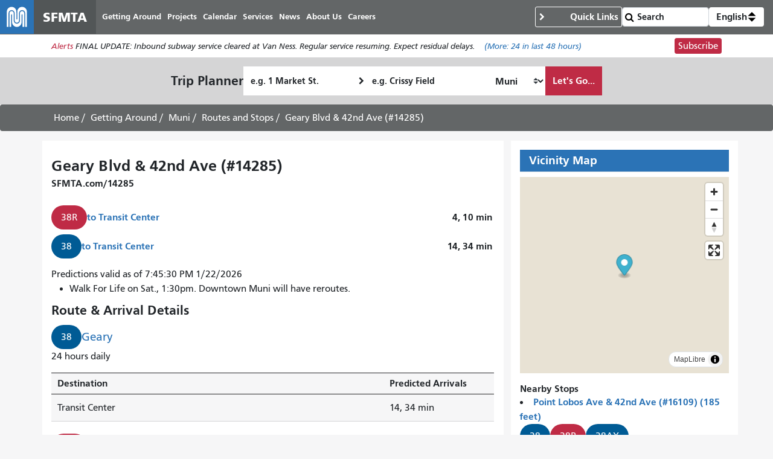

--- FILE ---
content_type: text/html; charset=UTF-8
request_url: https://www.sfmta.com/stops/geary-blvd-42nd-ave-14285
body_size: 19050
content:
<!DOCTYPE html>
<html lang="en" dir="ltr" prefix="og: https://ogp.me/ns#" class="sfmta">
<head>
    <meta charset="utf-8" />
<meta name="geo.placename" content="San Francisco" />
<meta name="geo.region" content="US-CA" />
<meta name="robots" content="noarchive" />
<link rel="canonical" href="https://www.sfmta.com/stops/geary-blvd-42nd-ave-14285" />
<meta name="generator" content="Drupal" />
<meta name="rights" content="Copyright ©️ 2000-2026 San Francisco Municipal Transportation Agency. All rights reserved." />
<meta content="unset" />
<meta content="unset" />
<meta content="stop" />
<meta content="unset" />
<meta content="2020-08-20" />
<meta content="9223" />
<meta />
<meta property="og:site_name" content="SFMTA" />
<meta property="og:url" content="https://www.sfmta.com/stops/geary-blvd-42nd-ave-14285" />
<meta property="og:title" content="Geary Blvd &amp; 42nd Ave (#14285)" />
<meta name="twitter:title" content="Geary Blvd &amp; 42nd Ave (#14285)" />
<meta name="twitter:site" content="@sfmta_muni" />
<meta name="MobileOptimized" content="width" />
<meta name="HandheldFriendly" content="true" />
<meta name="viewport" content="width=device-width, initial-scale=1, shrink-to-fit=no" />
<script type="application/ld+json">{
    "@context": "https://schema.org",
    "@graph": [
        {
            "name": "Geary Blvd \u0026 42nd Ave   (#14285)",
            "headline": "Geary Blvd \u0026 42nd Ave   (#14285)",
            "datePublished": "2013-01-30T18:29:15-0800",
            "isAccessibleForFree": "True",
            "dateModified": "2020-08-20T17:58:35-0700"
        },
        {
            "@type": "WebSite",
            "@id": "https://www.sfmta.com",
            "name": "SFMTA",
            "url": "https://www.sfmta.com",
            "publisher": {
                "@type": "GovernmentOrganization",
                "@id": "https://www.sfmta.com",
                "name": "SFMTA",
                "url": "https://www.sfmta.com"
            }
        }
    ]
}</script>
<link rel="apple-touch-icon" sizes="180x180" href="/apple-touch-icon.png?v=2023" />
<link rel="icon" type="image/png" sizes="32x32" href="/favicon-32x32.png?v=2023" />
<link rel="icon" type="image/png" sizes="16x16" href="/favicon-16x16.png?v=2023" />
<link rel="manifest" href="/site.webmanifest?v=2023" />
<link rel="mask-icon" color="#0072ce" href="/safari-pinned-tab.svg?v=2023" />
<link rel="shortcut icon" href="/favicon.ico?v=2023" />
<meta name="msapplication-TileColor" content="#0072ce" />
<meta name="theme-color" content="#0072ce" />
<meta http-equiv="x-ua-compatible" content="ie=edge" />
<script type="speculationrules">{"prerender":[{"where":{"selector_matches":"a"}}]}</script>
<link rel="icon" href="/favicon.ico" type="image/vnd.microsoft.icon" />
<link rel="alternate" hreflang="en" href="https://www.sfmta.com/stops/geary-blvd-42nd-ave-14285" />

        <title class="notranslate">Geary Blvd &amp; 42nd Ave (#14285) | SFMTA</title>
        <link rel="stylesheet" media="all" href="/files/css/css_t5rpooqpWu2dzsBjJq0GuHqzaIy0NDHcp31eGgA7pKk.css?delta=0&amp;language=en&amp;theme=fp_theme&amp;include=eJxNx0EOAiEMAMAP4fbke0iB7ooUStqi7u9N3IuXSSY3KtVF73HyOuqIE3OLdRQaHhNLbvCfkEUJiq6JvOETP2Gf0R_UCQ6WhHwzP7mOI9jeHaHj5JqUrsbMqAIuwgk12GlOHRIahVelt8HPrUtZTF9G0jwn" />
<link rel="stylesheet" media="all" href="//unpkg.com/maplibre-gl@latest/dist/maplibre-gl.css" />
<link rel="stylesheet" media="all" href="/files/css/css_lJrjwcynDxPQM_ZLotK7w2Ws92HhXJyfhrDaIjLOeq8.css?delta=2&amp;language=en&amp;theme=fp_theme&amp;include=eJxNx0EOAiEMAMAP4fbke0iB7ooUStqi7u9N3IuXSSY3KtVF73HyOuqIE3OLdRQaHhNLbvCfkEUJiq6JvOETP2Gf0R_UCQ6WhHwzP7mOI9jeHaHj5JqUrsbMqAIuwgk12GlOHRIahVelt8HPrUtZTF9G0jwn" />
<link rel="stylesheet" media="print" href="/files/css/css_Tk4_ixUq6DBiJIfGDlNoEDLRlYKd-VTc8BwxH0y5mfU.css?delta=3&amp;language=en&amp;theme=fp_theme&amp;include=eJxNx0EOAiEMAMAP4fbke0iB7ooUStqi7u9N3IuXSSY3KtVF73HyOuqIE3OLdRQaHhNLbvCfkEUJiq6JvOETP2Gf0R_UCQ6WhHwzP7mOI9jeHaHj5JqUrsbMqAIuwgk12GlOHRIahVelt8HPrUtZTF9G0jwn" />
<link rel="stylesheet" media="all" href="/files/css/css_8N5gudr0Sqlx_dSN5OSzZVzSgleB_7ZpaskDB7Z5p1A.css?delta=4&amp;language=en&amp;theme=fp_theme&amp;include=eJxNx0EOAiEMAMAP4fbke0iB7ooUStqi7u9N3IuXSSY3KtVF73HyOuqIE3OLdRQaHhNLbvCfkEUJiq6JvOETP2Gf0R_UCQ6WhHwzP7mOI9jeHaHj5JqUrsbMqAIuwgk12GlOHRIahVelt8HPrUtZTF9G0jwn" />

            <script type="application/json" data-drupal-selector="drupal-settings-json">{"path":{"baseUrl":"\/","pathPrefix":"","currentPath":"node\/9223","currentPathIsAdmin":false,"isFront":false,"currentLanguage":"en"},"pluralDelimiter":"\u0003","suppressDeprecationErrors":true,"gtag":{"tagId":"","consentMode":false,"otherIds":[],"events":[],"additionalConfigInfo":[]},"ajaxPageState":{"libraries":"[base64]","theme":"fp_theme","theme_token":null},"ajaxTrustedUrl":{"\/search\/node":true},"gtm":{"tagId":null,"settings":{"data_layer":"dataLayer","include_classes":false,"allowlist_classes":"","blocklist_classes":"","include_environment":false,"environment_id":"","environment_token":""},"tagIds":["GTM-W5LXTZNT"]},"sfmta_map":{"nPkxCspZfi":{"items":[{"value":"POINT (-122.502775 37.779151)","geo_type":"Point","lat":37.779151,"lon":-122.502775,"left":-122.502775,"top":37.779151,"right":-122.502775,"bottom":37.779151,"geohash":"9q8yumkpw2nm","latlon":"37.779151,-122.502775"}]}},"map_style":{"version":8,"name":"SFMTA Basemap with Routes","metadata":{"source":"https:\/\/styles.gtfs.media\/sfmta\/basemap_with_routes.json"},"sources":{"fp":{"type":"vector","url":"https:\/\/public.tiles.gtfs.media\/source\/fp.json"},"sfmta":{"type":"vector","url":"https:\/\/public.tiles.gtfs.media\/source\/sfmta.json"}},"sprite":"https:\/\/sprites.gtfs.media\/sfmta","glyphs":"https:\/\/fonts.gtfs.media\/{fontstack}\/{range}.pbf","layers":[{"id":"base","type":"background","filter":["all"],"paint":{"background-color":"rgba(232, 226, 212, 1)"}},{"id":"waterway","type":"line","source":"fp","source-layer":"waterway","layout":{"line-cap":"round","line-join":"round"},"paint":{"line-width":{"stops":[[10,0.5],[18,10]]},"line-color":"rgba(162, 210, 226, 1)"}},{"id":"water","type":"fill","source":"fp","source-layer":"water","paint":{"fill-color":"rgba(162, 210, 226, 1)"}},{"id":"grass","type":"fill","source":"fp","source-layer":"landcover","filter":["all",["in","class","wood","grass"]],"paint":{"fill-color":"rgba(206, 230, 189, 1)"}},{"id":"ferries","type":"line","source":"fp","source-layer":"transportation","filter":["all",["==","class","ferry"]],"paint":{"line-color":"rgba(255, 255, 255, 1)","line-dasharray":[5,5]}},{"id":"tertiary_roads","type":"line","source":"fp","source-layer":"transportation","filter":["all",["in","class","tertiary","minor"]],"layout":{"visibility":"visible","line-join":"round","line-cap":"round"},"paint":{"line-width":{"stops":[[12,1],[15,5],[18,40]]},"line-color":"rgba(255, 255, 255, 1)","line-opacity":{"stops":[[11,0],[13,1]]}}},{"id":"secondary_roads","type":"line","source":"fp","source-layer":"transportation","filter":["all",["in","class","secondary"]],"layout":{"visibility":"visible","line-cap":"round","line-join":"round"},"paint":{"line-width":{"stops":[[12,1],[15,7],[18,20]]},"line-color":"rgba(255, 255, 255, 1)","line-opacity":{"stops":[[6,0],[11,1]]}}},{"id":"building_shadow","type":"fill","source":"fp","source-layer":"building","paint":{"fill-color":"rgba(122, 123, 126, 1)","fill-opacity":{"stops":[[15,0],[16,0.7]]},"fill-translate":{"stops":[[15,[0.5,0.5]],[18,[4,4]]]}}},{"id":"building","type":"fill","source":"fp","source-layer":"building","paint":{"fill-color":"rgba(232, 226, 212, 1)","fill-outline-color":"rgba(122, 123, 126, 1)","fill-opacity":{"stops":[[14,0],[15,1]]}}},{"id":"primary_roads_stroke","type":"line","source":"fp","source-layer":"transportation","filter":["all",["in","class","primary","motorway","trunk"]],"layout":{"visibility":"visible"},"paint":{"line-width":{"stops":[[6,2],[10,4],[18,17]]},"line-color":"rgba(122, 123, 126, 1)"}},{"id":"primary_roads","type":"line","source":"fp","source-layer":"transportation","filter":["all",["in","class","primary","motorway","trunk"]],"layout":{"line-cap":"round","line-join":"round","visibility":"visible"},"paint":{"line-width":{"stops":[[6,1],[10,3],[18,15]]},"line-color":"rgba(255, 255, 255, 1)"}},{"id":"poi","type":"fill","source":"fp","source-layer":"poi","layout":{"visibility":"visible"},"paint":{"fill-color":"rgba(255, 0, 0, 1)"}},{"id":"routes_outline","type":"line","source":"sfmta","source-layer":"sfmta","filter":["all",["has","route_id"]],"layout":{"visibility":"visible","line-cap":"round","line-join":"round"},"paint":{"line-width":{"stops":[[12,4],[15,10],[18,40]]},"line-color":"rgba(255, 255, 255, 1)"}},{"id":"routes","type":"line","source":"sfmta","source-layer":"sfmta","filter":["all",["has","route_id"]],"layout":{"line-cap":"round","line-join":"round","line-miter-limit":100,"line-round-limit":1,"visibility":"visible"},"paint":{"line-width":{"stops":[[12,1],[15,6],[18,30]]},"line-color":"rgba(0, 91, 149, 1)","line-opacity":1,"line-gap-width":0}},{"id":"neighbourhoods","type":"symbol","source":"fp","source-layer":"place","minzoom":0,"filter":["all",["==","class","neighbourhood"]],"layout":{"text-field":"{name:latin}","text-font":["u001 Condensed Regular"],"text-size":22},"paint":{"text-halo-color":"rgba(255, 255, 255, 1)","text-halo-width":2,"text-color":"rgba(122, 123, 126, 1)","text-opacity":{"stops":[[12,0],[13,1]]}}},{"id":"cities","type":"symbol","source":"fp","source-layer":"place","filter":["all",["==","class","city"]],"layout":{"text-field":"{name:latin}","text-font":["u001 Condensed Regular"],"text-size":18},"paint":{"text-halo-color":"rgba(255, 255, 255, 1)","text-halo-width":2,"text-color":"rgba(122, 123, 126, 1)"}},{"id":"park_label","type":"symbol","source":"fp","source-layer":"poi","filter":["all",["==","class","park"]],"layout":{"text-field":"{name:latin}","text-font":["u001 Condensed Regular"],"text-size":16,"text-max-width":5},"paint":{"text-color":"rgba(122, 137, 68, 1)"}},{"id":"poi_label","type":"symbol","source":"fp","source-layer":"poi","minzoom":15,"filter":["all",["\u003C","rank",2],["!in","class","railway"]],"layout":{"text-field":"{name:latin}","text-font":["u001 Condensed Regular"]},"paint":{"text-halo-color":"rgba(255, 255, 255, 1)","text-halo-width":2,"text-color":"rgba(122, 123, 126, 1)"}},{"id":"stops","type":"circle","source":"sfmta","source-layer":"sfmta","minzoom":0,"filter":["all",["has","stop_id"]],"layout":{"visibility":"visible"},"paint":{"circle-color":"#ffffff","circle-radius":{"stops":[[15,0],[16,6]]},"circle-stroke-width":1}},{"id":"route_labels","type":"symbol","source":"sfmta","source-layer":"sfmta","filter":["all",["has","route_id"],["==","route_id","they_dont_want_these"]],"layout":{"text-field":["get","route_id"],"text-font":["u001 Condensed Bold"],"visibility":"visible","symbol-placement":"line","text-size":{"stops":[[10,8],[18,20]]},"icon-image":["concat",["literal","route-shield"],"-",["match",["get","route_color"],"#005B95","high-frequency","#BF2B45","rapid","#B49A36","car","medium-frequency"],"-",["length",["get","route_id"]]],"icon-text-fit":"none","icon-text-fit-padding":[1,1,1,1],"icon-size":{"stops":[[10,0.1],[18,0.25]]},"symbol-spacing":100,"text-rotation-alignment":"viewport","icon-pitch-alignment":"viewport","icon-rotation-alignment":"viewport"},"paint":{"text-color":["get","text_color"],"icon-translate-anchor":"viewport"}},{"id":"secondary_roads_label","type":"symbol","source":"fp","source-layer":"transportation_name","minzoom":13,"filter":["all",["in","class","secondary"]],"layout":{"text-field":"{name:latin}","visibility":"visible","text-font":["u001 Condensed Regular"],"symbol-placement":"line","text-size":15,"icon-pitch-alignment":"viewport","icon-rotation-alignment":"auto","text-pitch-alignment":"auto","text-rotation-alignment":"map"},"paint":{"text-halo-color":"rgba(255, 255, 255, 1)","text-halo-width":2,"text-color":"rgba(122, 123, 126, 1)"}},{"id":"tertiary_roads_label","type":"symbol","source":"fp","source-layer":"transportation_name","minzoom":13,"filter":["all",["in","class","tertiary","minor"]],"layout":{"text-field":"{name:latin}","visibility":"visible","text-font":["u001 Condensed Regular"],"symbol-placement":"line","text-size":15,"icon-pitch-alignment":"viewport","icon-rotation-alignment":"auto","text-pitch-alignment":"auto","text-rotation-alignment":"map"},"paint":{"text-halo-color":"rgba(255, 255, 255, 1)","text-halo-width":2,"text-color":"rgba(122, 123, 126, 1)"}},{"id":"primary_roads_label","type":"symbol","source":"fp","source-layer":"transportation_name","filter":["all",["in","class","primary","motorway"," trunk"]],"layout":{"text-field":"{name:latin}","visibility":"visible","text-font":["u001 Condensed Regular"],"symbol-placement":"line","text-size":15,"icon-pitch-alignment":"viewport","icon-rotation-alignment":"auto","text-pitch-alignment":"auto","text-rotation-alignment":"map"},"paint":{"text-halo-color":"rgba(255, 255, 255, 1)","text-halo-width":2,"text-color":"rgba(122, 123, 126, 1)"}},{"id":"stop_numbers","type":"symbol","source":"sfmta","source-layer":"sfmta","minzoom":18,"filter":["all",["has","stop_id"]],"layout":{"text-font":["u001 Condensed Regular"],"text-field":"{stop_code}","icon-image":"route-shield-high-frequency-4","icon-size":0.25,"icon-ignore-placement":true,"icon-allow-overlap":true,"text-padding":0,"text-allow-overlap":true,"text-ignore-placement":true}}],"id":"16y3nibcn"},"alerts":{"base_url":"https:\/\/safitwebapps.blob.core.windows.net\/$web\/muni\/muniAlerts","blocks":{"alert_block_83":{"type":"latest","environment":"prod"}}},"umo":{"key":"0be8ebd0284ce712a63f29dcaf7798c4","base":"https:\/\/webservices.umoiq.com\/api\/pub\/v1\/agencies\/sfmta-cis"},"realtime_stop":{"routes":{"38":{"nid":[{"value":"728"}],"uuid":[{"value":"7cc561a5-1035-472a-af45-b342ad23ede3"}],"vid":[{"value":"374091"}],"langcode":[{"value":"en"}],"type":[{"target_id":"route"}],"revision_timestamp":[{"value":"1750115307"}],"revision_uid":[{"target_id":"1232"}],"revision_log":[],"status":[{"value":"1"}],"uid":[{"target_id":"1"}],"title":[{"value":"38 Geary"}],"created":[{"value":"1355894756"}],"changed":[{"value":"1756250399"}],"promote":[{"value":"0"}],"sticky":[{"value":"0"}],"default_langcode":[{"value":"1"}],"revision_default":[{"value":"1"}],"revision_translation_affected":[{"value":"1"}],"moderation_state":[{"value":"published"}],"metatag":[{"tag":"meta","attributes":{"name":"title","content":"38 Geary | SFMTA"}},{"tag":"meta","attributes":{"name":"description","content":"Fort Miley Service Inbound Fort Miley (Veterans Administration Hospital) via 43rd Avenue, Geary, Starr King, O\u0027Farrell, Market (uses curb stops), 1st, Mission to Salesforce Transit Center. Outbound Fremont, Market (uses curb stops), Geary, 42nd Avenue to terminal at Fort Miley. Outbound runs express from Transbay Temporary Terminal to next stop, on Market at Front."}},{"tag":"meta","attributes":{"name":"geo.placename","content":"San Francisco"}},{"tag":"meta","attributes":{"name":"geo.region","content":"US-CA"}},{"tag":"meta","attributes":{"name":"robots","content":"noarchive"}},{"tag":"link","attributes":{"rel":"canonical","href":"https:\/\/www.sfmta.com\/routes\/38-geary"}},{"tag":"meta","attributes":{"name":"generator","content":"Drupal"}},{"tag":"meta","attributes":{"name":"rights","content":"Copyright \u00a9\ufe0f 2000-2026 San Francisco Municipal Transportation Agency. All rights reserved."}},{"tag":"meta","attributes":{"content":"unset"}},{"tag":"meta","attributes":{"content":"unset"}},{"tag":"meta","attributes":{"content":"route"}},{"tag":"meta","attributes":{"content":"unset"}},{"tag":"meta","attributes":{"content":"2025-08-26"}},{"tag":"meta","attributes":{"content":"728"}},{"tag":"meta","attributes":[]},{"tag":"meta","attributes":{"property":"og:site_name","content":"SFMTA"}},{"tag":"meta","attributes":{"property":"og:url","content":"https:\/\/www.sfmta.com\/stops\/geary-blvd-42nd-ave-14285"}},{"tag":"meta","attributes":{"property":"og:title","content":"Geary Blvd \u0026 42nd Ave (#14285)"}},{"tag":"meta","attributes":{"property":"og:description","content":"Fort Miley Service Inbound Fort Miley (Veterans Administration Hospital) via 43rd Avenue, Geary, Starr King, O\u0027Farrell, Market (uses curb stops), 1st, Mission to Salesforce Transit Center. Outbound Fremont, Market (uses curb stops), Geary, 42nd Avenue to terminal at Fort Miley. Outbound runs express from Transbay Temporary Terminal to next stop, on Market at Front."}},{"tag":"meta","attributes":{"name":"twitter:title","content":"Geary Blvd \u0026 42nd Ave (#14285)"}},{"tag":"meta","attributes":{"name":"twitter:site","content":"@sfmta_muni"}},{"tag":"meta","attributes":{"name":"name","content":"38 Geary","group":"schema_article","schema_metatag":true}},{"tag":"meta","attributes":{"name":"headline","content":"38 Geary","group":"schema_article","schema_metatag":true}},{"tag":"meta","attributes":{"name":"description","content":"Fort Miley Service\nInbound\nFort Miley (Veterans Administration Hospital) via 43rd Avenue, Geary, Starr King, O\u0027Farrell, Market (uses curb stops), 1st, Mission to Salesforce Transit Center.\nOutbound\nFremont, Market (uses curb stops), Geary, 42nd Avenue to terminal at Fort Miley.\nOutbound runs express from Transbay Temporary Terminal to next stop, on Market at Front.","group":"schema_article","schema_metatag":true}},{"tag":"meta","attributes":{"name":"datePublished","content":"2012-12-18T21:25:56-0800","group":"schema_article","schema_metatag":true}},{"tag":"meta","attributes":{"name":"isAccessibleForFree","content":"True","group":"schema_article","schema_metatag":true}},{"tag":"meta","attributes":{"name":"dateModified","content":"2025-08-26T16:19:59-0700","group":"schema_article","schema_metatag":true}},{"tag":"meta","attributes":{"name":"@type","content":"WebSite","group":"schema_web_site","schema_metatag":true}},{"tag":"meta","attributes":{"name":"@id","content":"https:\/\/www.sfmta.com","group":"schema_web_site","schema_metatag":true}},{"tag":"meta","attributes":{"name":"name","content":"SFMTA","group":"schema_web_site","schema_metatag":true}},{"tag":"meta","attributes":{"name":"url","content":"https:\/\/www.sfmta.com","group":"schema_web_site","schema_metatag":true}},{"tag":"meta","attributes":{"name":"publisher","content":{"@type":"GovernmentOrganization","@id":"https:\/\/www.sfmta.com","name":"SFMTA","url":"https:\/\/www.sfmta.com"},"group":"schema_web_site","schema_metatag":true}}],"path":[{"alias":"\/routes\/38-geary","pid":"70428","langcode":"en"}],"menu_link":[],"content_translation_source":[{"value":"und"}],"content_translation_outdated":[{"value":"0"}],"body":[{"value":"\u003Ch2\u003E\u003Cstrong\u003EFort Miley Service\u003C\/strong\u003E\u003C\/h2\u003E\u003Ch3\u003EInbound\u003C\/h3\u003E\u003Cp\u003EFort Miley (Veterans Administration Hospital) via 43rd Avenue, Geary, Starr King, O\u0026#39;Farrell, Market (uses curb stops), 1st, Mission to Salesforce Transit Center.\u003C\/p\u003E\u003Ch3\u003EOutbound\u003C\/h3\u003E\u003Cp\u003EFremont, Market (uses curb stops), Geary, 42nd Avenue to terminal at Fort Miley.\u003C\/p\u003E\u003Cp\u003EOutbound runs express from Transbay Temporary Terminal to next stop, on Market at Front.\u003C\/p\u003E\u003Ch2\u003E\u003Cstrong\u003E48th and Point Lobos Service\u003C\/strong\u003E\u003C\/h2\u003E\u003Ch4\u003EInbound\u003C\/h4\u003E\u003Cp\u003E48th and Point Lobos via 48th, Geary, Starr King, O\u0026#39;Farrell, Market (uses curb stops), 1st, Mission to Salesforce Transit Center.\u003C\/p\u003E\u003Ch3\u003EOutbound\u003C\/h3\u003E\u003Cp\u003EFremont, Market (uses curb stops), Geary, Point Lobos to 48th.\u003C\/p\u003E\u003Cp\u003EOutbound runs express from Transbay Temporary Terminal to next stop, on Market at Front.\u003C\/p\u003E\u003Cp\u003EWeekday daytime, weekday early evening and weekend daytime 48th and Point Lobos service provided by 38L.\u003C\/p\u003E\u003Ch2\u003E\u003Cstrong\u003E32nd and Balboa Service\u003C\/strong\u003E\u003C\/h2\u003E\u003Ch3\u003EInbound\u003C\/h3\u003E\u003Cp\u003E32nd and Balboa via 32nd, Anza, 33rd, Geary, Starr King, O\u0026#39;Farrell, Market (uses curb stops), 1st, Mission to Salesforce Transit Center.\u003C\/p\u003E\u003Ch3\u003EOutbound\u003C\/h3\u003E\u003Cp\u003EFremont, Market (uses curb stops), Geary, 33rd, Balboa, 32nd to terminal.\u003C\/p\u003E\u003Cp\u003EOutbound runs express from Transbay Temporary Terminal to next stop, on Market at Front.\u003C\/p\u003E\u003Ch2\u003E\u003Cstrong\u003EOwl Service\u003C\/strong\u003E\u003C\/h2\u003E\u003Cp\u003EVia 48th and Point Lobos route only.\u003C\/p\u003E","summary":"","format":"full_html"}],"field_accessible":[{"value":"0"}],"field_accessible_nextbus_com_pre":[{"uri":"http:\/\/www.nextmuni.com\/predictor\/adaDirection.jsp?a=sf-muni\u0026r=38","title":null,"options":[]}],"field_additional_page_blocks":[],"field_archive_authed_by_staff":[],"field_archive_authed_by_web":[],"field_archive_eligible_date":[],"field_back_to_schedules":[],"field_bikes":[{"value":"0"}],"field_cable_car_route_id":[],"field_color_bar":[{"value":"bar-red"}],"field_detailed_map":[],"field_first_published_date":[],"field_icon":[],"field_inbound_direction":[{"value":"Inbound"}],"field_inbound_stops":[{"target_id":"8675"},{"target_id":"9224"},{"target_id":"10243"},{"target_id":"8636"},{"target_id":"8637"},{"target_id":"9223"},{"target_id":"9222"},{"target_id":"9220"},{"target_id":"9218"},{"target_id":"9215"},{"target_id":"9214"},{"target_id":"9212"},{"target_id":"9210"},{"target_id":"9208"},{"target_id":"9206"},{"target_id":"9204"},{"target_id":"9611"},{"target_id":"9200"},{"target_id":"9198"},{"target_id":"9196"},{"target_id":"9226"},{"target_id":"9619"},{"target_id":"9618"},{"target_id":"9229"},{"target_id":"17571"},{"target_id":"9620"},{"target_id":"9232"},{"target_id":"9616"},{"target_id":"17572"},{"target_id":"9243"},{"target_id":"11016"},{"target_id":"10491"},{"target_id":"10488"},{"target_id":"10489"},{"target_id":"11617"},{"target_id":"10490"},{"target_id":"10486"},{"target_id":"10340"},{"target_id":"10337"},{"target_id":"8246"},{"target_id":"16708"}],"field_inbound_stops_title":[{"value":"Downtown"}],"field_keep_two_thirds_layout":[{"value":"1"}],"field_neighborhoods":[{"target_id":"382"},{"target_id":"243"},{"target_id":"384"},{"target_id":"255"},{"target_id":"244"},{"target_id":"268"},{"target_id":"254"},{"target_id":"267"},{"target_id":"242"},{"target_id":"249"}],"field_nextbus_com_predictions":[{"uri":"http:\/\/www.nextmuni.com\/#!\/sf-muni\/38\/38___I_F00\/4275","title":null,"options":[]}],"field_nextbus_map":[],"field_old_id":[{"value":"11363"}],"field_outbound_direction":[{"value":"Outbound"}],"field_outbound_stops":[{"target_id":"16708"},{"target_id":"9580"},{"target_id":"10383"},{"target_id":"10378"},{"target_id":"9239"},{"target_id":"9621"},{"target_id":"9612"},{"target_id":"9622"},{"target_id":"9238"},{"target_id":"9241"},{"target_id":"9240"},{"target_id":"9623"},{"target_id":"9236"},{"target_id":"9242"},{"target_id":"9624"},{"target_id":"9233"},{"target_id":"9615"},{"target_id":"9231"},{"target_id":"9227"},{"target_id":"9613"},{"target_id":"9228"},{"target_id":"9617"},{"target_id":"9230"},{"target_id":"9225"},{"target_id":"9195"},{"target_id":"9197"},{"target_id":"9199"},{"target_id":"9610"},{"target_id":"9203"},{"target_id":"9205"},{"target_id":"9207"},{"target_id":"9209"},{"target_id":"9211"},{"target_id":"9213"},{"target_id":"8629"},{"target_id":"8620"},{"target_id":"8623"},{"target_id":"8614"},{"target_id":"9215"},{"target_id":"9217"},{"target_id":"9219"},{"target_id":"9221"},{"target_id":"10760"},{"target_id":"8635"},{"target_id":"10243"},{"target_id":"8636"},{"target_id":"8637"},{"target_id":"10761"},{"target_id":"10778"},{"target_id":"8675"}],"field_outbound_stops_title":[{"value":"The Richmond"}],"field_related_content":[{"target_id":"729"},{"target_id":"15531"},{"target_id":"231"}],"field_related_fares":[],"field_related_maps":[{"target_id":"12190"}],"field_related_projects":[{"target_id":"15300"},{"target_id":"939"},{"target_id":"28373"},{"target_id":"27648"},{"target_id":"1053"},{"target_id":"410"},{"target_id":"24430"},{"target_id":"786"},{"target_id":"758"},{"target_id":"18897"},{"target_id":"364"},{"target_id":"22478"},{"target_id":"787"},{"target_id":"760"},{"target_id":"17932"},{"target_id":"1212"}],"field_reports_documents":[],"field_retain_forever":[{"value":"0"}],"field_routes":[],"field_route_id":[{"value":"7953"}],"field_route_short_name":[{"value":"38"}],"field_route_status":[{"value":"active"}],"field_route_vehicle_type":[{"value":"Bus"}],"field_salesforce_id":[{"value":"a47t0000007o4BvAAI"}],"field_service_frequencies":[{"value":"\u003Cp\u003EWest of Geary \u0026amp; 32nd Ave\u003C\/p\u003E\u003Ctable border=\u00221\u0022 cellpadding=\u00221\u0022 cellspacing=\u00221\u0022\u003E\u003Cthead\u003E\u003Ctr\u003E\u003Cth scope=\u0022col\u0022\u003ESchedule\u003C\/th\u003E\u003Cth scope=\u0022col\u0022\u003EMorning\u003C\/th\u003E\u003Cth scope=\u0022col\u0022\u003EMidday\u003C\/th\u003E\u003Cth scope=\u0022col\u0022\u003EEvening\u003C\/th\u003E\u003Cth scope=\u0022col\u0022\u003ELate Night\u003C\/th\u003E\u003Cth scope=\u0022col\u0022\u003EOwl\u003C\/th\u003E\u003C\/tr\u003E\u003C\/thead\u003E\u003Ctbody\u003E\u003Ctr\u003E\u003Ctd\u003EWeekday\u003C\/td\u003E\u003Ctd\u003E16\u003C\/td\u003E\u003Ctd\u003E16\u003C\/td\u003E\u003Ctd\u003E16\u003C\/td\u003E\u003Ctd\u003E15\u003C\/td\u003E\u003Ctd\u003E30\u003C\/td\u003E\u003C\/tr\u003E\u003Ctr\u003E\u003Ctd\u003EWeekend\u003C\/td\u003E\u003Ctd\u003E20\u003C\/td\u003E\u003Ctd\u003E20\u003C\/td\u003E\u003Ctd\u003E20\u003C\/td\u003E\u003Ctd\u003E20\u003C\/td\u003E\u003Ctd\u003E30\u003C\/td\u003E\u003C\/tr\u003E\u003C\/tbody\u003E\u003C\/table\u003E\u003Cp\u003EEast of Geary \u0026amp; 32nd Ave\u003C\/p\u003E\u003Ctable border=\u00221\u0022 cellpadding=\u00221\u0022 cellspacing=\u00221\u0022\u003E\u003Cthead\u003E\u003Ctr\u003E\u003Cth scope=\u0022col\u0022\u003ESchedule\u003C\/th\u003E\u003Cth scope=\u0022col\u0022\u003EMorning\u003C\/th\u003E\u003Cth scope=\u0022col\u0022\u003EMidday\u003C\/th\u003E\u003Cth scope=\u0022col\u0022\u003EEvening\u003C\/th\u003E\u003Cth scope=\u0022col\u0022\u003ELate Night\u003C\/th\u003E\u003Cth scope=\u0022col\u0022\u003EOwl\u003C\/th\u003E\u003C\/tr\u003E\u003C\/thead\u003E\u003Ctbody\u003E\u003Ctr\u003E\u003Ctd\u003EWeekday\u003C\/td\u003E\u003Ctd\u003E8\u003C\/td\u003E\u003Ctd\u003E8\u003C\/td\u003E\u003Ctd\u003E8\u003C\/td\u003E\u003Ctd\u003E15\u003C\/td\u003E\u003Ctd\u003E30\u003C\/td\u003E\u003C\/tr\u003E\u003Ctr\u003E\u003Ctd\u003EWeekend\u003C\/td\u003E\u003Ctd\u003E15\u003C\/td\u003E\u003Ctd\u003E10\u003C\/td\u003E\u003Ctd\u003E10\u003C\/td\u003E\u003Ctd\u003E15\u003C\/td\u003E\u003Ctd\u003E30\u003C\/td\u003E\u003C\/tr\u003E\u003C\/tbody\u003E\u003C\/table\u003E\u003Cp\u003ESee below for detailed schedule information and live data.\u003C\/p\u003E","format":"full_html"}],"field_service_type":[{"value":"Local"}],"field_share_this":[],"field_short_description":[{"value":"24 hours daily"}],"field_sign_up_url":[{"uri":"internal:\/signup-alerts?type=new\u0026category_id=CASFMTA_C58","title":null,"options":[]}],"field_special_service_type":[{"value":"Accessible"},{"value":"Bikes"},{"value":"Core"},{"value":"CoreOwl"},{"value":"Owl"}],"field_streets":[],"field_text_bar":[],"field_turn_off_live_data_buttons":[{"value":"Show"}],"field_turn_off_the_live_map":[],"field_weight":[{"value":"255"}],"field_live_map":[{"value":"\u003Ciframe title=\u0027A live map of the 38 Geary route\u0027 src=\u0027https:\/\/sfmta.gtfs.media\/gtfs\/api\/v1\/agencies\/SFMTA\/routes\/38\/nextbus_map?pattern_stop=https%3A%2F%2Fwww.sfmta.com%2F%7Bstop_code%7D\u0026pattern_route=https%3A%2F%2Fwww.sfmta.com%2Froutes%2F%7Broute_id%7D\u0027\u003E\u003C\/iframe\u003E"}],"field_updates":[{"target_id":"15140","target_revision_id":"380573"}],"field_schedules":[{"value":"\u003Ca class=\u0022btn btn-primary\u0022 href=\u0022\/routes\/schedule\/38?direction_id=0\u0026service_id=M11\u0022\u003ESchedule to \u003Cspan class=\u0022notranslate\u0022\u003EThe Richmond\u003C\/span\u003E\u003C\/a\u003E"},{"value":"\u003Ca class=\u0022btn btn-primary\u0022 href=\u0022\/routes\/schedule\/38?direction_id=1\u0026service_id=M11\u0022\u003ESchedule to \u003Cspan class=\u0022notranslate\u0022\u003EDowntown\u003C\/span\u003E\u003C\/a\u003E"}],"field_archive_last_modified_date":[{"value":1756250399}],"destinations":{},"predictions":[]},"38R":{"nid":[{"value":"729"}],"uuid":[{"value":"e735dbdb-acaa-4510-b7db-67ff9b5edc36"}],"vid":[{"value":"374092"}],"langcode":[{"value":"en"}],"type":[{"target_id":"route"}],"revision_timestamp":[{"value":"1750115335"}],"revision_uid":[{"target_id":"1232"}],"revision_log":[],"status":[{"value":"1"}],"uid":[{"target_id":"1"}],"title":[{"value":"38R Geary Rapid"}],"created":[{"value":"1428696230"}],"changed":[{"value":"1756250399"}],"promote":[{"value":"0"}],"sticky":[{"value":"0"}],"default_langcode":[{"value":"1"}],"revision_default":[{"value":"1"}],"revision_translation_affected":[{"value":"1"}],"moderation_state":[{"value":"published"}],"metatag":[{"tag":"meta","attributes":{"name":"title","content":"38R Geary Rapid | SFMTA"}},{"tag":"meta","attributes":{"name":"description","content":"Weekday \u0026 Saturday Daytime Inbound 48th Avenue and Point Lobos via 48th Avenue, Geary, Starr King, O\u0027Farrell, Market (uses curb stops), 1st, Mission to Salesforce Transit Center. Outbound Fremont, Market (uses curb stops), Geary, Point Lobos to 48th Avenue. Outbound runs express from Transbay Temporary Terminal to next stop, on Market at Front."}},{"tag":"meta","attributes":{"name":"geo.placename","content":"San Francisco"}},{"tag":"meta","attributes":{"name":"geo.region","content":"US-CA"}},{"tag":"meta","attributes":{"name":"robots","content":"noarchive"}},{"tag":"link","attributes":{"rel":"canonical","href":"https:\/\/www.sfmta.com\/routes\/38r-geary-rapid"}},{"tag":"meta","attributes":{"name":"generator","content":"Drupal"}},{"tag":"meta","attributes":{"name":"rights","content":"Copyright \u00a9\ufe0f 2000-2026 San Francisco Municipal Transportation Agency. All rights reserved."}},{"tag":"meta","attributes":{"content":"unset"}},{"tag":"meta","attributes":{"content":"unset"}},{"tag":"meta","attributes":{"content":"route"}},{"tag":"meta","attributes":{"content":"unset"}},{"tag":"meta","attributes":{"content":"2025-08-26"}},{"tag":"meta","attributes":{"content":"729"}},{"tag":"meta","attributes":[]},{"tag":"meta","attributes":{"property":"og:site_name","content":"SFMTA"}},{"tag":"meta","attributes":{"property":"og:url","content":"https:\/\/www.sfmta.com\/stops\/geary-blvd-42nd-ave-14285"}},{"tag":"meta","attributes":{"property":"og:title","content":"Geary Blvd \u0026 42nd Ave (#14285)"}},{"tag":"meta","attributes":{"property":"og:description","content":"Weekday \u0026 Saturday Daytime Inbound 48th Avenue and Point Lobos via 48th Avenue, Geary, Starr King, O\u0027Farrell, Market (uses curb stops), 1st, Mission to Salesforce Transit Center. Outbound Fremont, Market (uses curb stops), Geary, Point Lobos to 48th Avenue. Outbound runs express from Transbay Temporary Terminal to next stop, on Market at Front."}},{"tag":"meta","attributes":{"name":"twitter:title","content":"Geary Blvd \u0026 42nd Ave (#14285)"}},{"tag":"meta","attributes":{"name":"twitter:site","content":"@sfmta_muni"}},{"tag":"meta","attributes":{"name":"name","content":"38R Geary Rapid","group":"schema_article","schema_metatag":true}},{"tag":"meta","attributes":{"name":"headline","content":"38R Geary Rapid","group":"schema_article","schema_metatag":true}},{"tag":"meta","attributes":{"name":"description","content":"Weekday \u0026 Saturday Daytime\nInbound\n48th Avenue and Point Lobos via 48th Avenue, Geary, Starr King, O\u0027Farrell, Market (uses curb stops), 1st, Mission to Salesforce Transit Center.\nOutbound\nFremont, Market (uses curb stops), Geary, Point Lobos to 48th Avenue.\nOutbound runs express from Transbay Temporary Terminal to next stop, on Market at Front.","group":"schema_article","schema_metatag":true}},{"tag":"meta","attributes":{"name":"datePublished","content":"2015-04-10T13:03:50-0700","group":"schema_article","schema_metatag":true}},{"tag":"meta","attributes":{"name":"isAccessibleForFree","content":"True","group":"schema_article","schema_metatag":true}},{"tag":"meta","attributes":{"name":"dateModified","content":"2025-08-26T16:19:59-0700","group":"schema_article","schema_metatag":true}},{"tag":"meta","attributes":{"name":"@type","content":"WebSite","group":"schema_web_site","schema_metatag":true}},{"tag":"meta","attributes":{"name":"@id","content":"https:\/\/www.sfmta.com","group":"schema_web_site","schema_metatag":true}},{"tag":"meta","attributes":{"name":"name","content":"SFMTA","group":"schema_web_site","schema_metatag":true}},{"tag":"meta","attributes":{"name":"url","content":"https:\/\/www.sfmta.com","group":"schema_web_site","schema_metatag":true}},{"tag":"meta","attributes":{"name":"publisher","content":{"@type":"GovernmentOrganization","@id":"https:\/\/www.sfmta.com","name":"SFMTA","url":"https:\/\/www.sfmta.com"},"group":"schema_web_site","schema_metatag":true}}],"path":[{"alias":"\/routes\/38r-geary-rapid","pid":"70429","langcode":"en"}],"menu_link":[],"content_translation_source":[{"value":"und"}],"content_translation_outdated":[{"value":"0"}],"body":[{"value":"\u003Ch5\u003E\u003Cstrong\u003EWeekday \u0026amp; Saturday Daytime\u003C\/strong\u003E\u003C\/h5\u003E\u003Ch4\u003EInbound\u003C\/h4\u003E\u003Cp\u003E48th Avenue and Point Lobos via 48th Avenue, Geary, Starr King, O\u0026#39;Farrell, Market (uses curb stops), 1st, Mission to Salesforce Transit Center.\u003C\/p\u003E\u003Ch4\u003EOutbound\u003C\/h4\u003E\u003Cp\u003EFremont, Market (uses curb stops), Geary, Point Lobos to 48th Avenue.\u003C\/p\u003E\u003Cp\u003EOutbound runs express from Transbay Temporary Terminal to next stop, on Market at Front.\u003C\/p\u003E\u003Ch5\u003E\u003Cstrong\u003ELimited Stop Area between Van Ness Avenue and 33rd Avenue.\u003C\/strong\u003E\u003C\/h5\u003E\u003Ch4\u003EInbound\u003C\/h4\u003E\u003Cp\u003EGeary and 33rd Avenue to Powell and O\u0026#39;Farrell with stops at 25th Avenue, 20th Avenue, Park Presidio, 6th Avenue, Arguello, Spruce, Presidio, Divisadero, Fillmore, Laguna, Van Ness and Jones.\u003C\/p\u003E\u003Ch4\u003EOutbound\u003C\/h4\u003E\u003Cp\u003EPowell and Geary to Geary and 33rd with stops at Leavenworth, Van Ness, Laguna, Fillmore, Divisadero, Presidio, Spruce, Arguello, 6th Avenue, Park Presidio, 20th Avenue and 25th Avenue.\u003C\/p\u003E","summary":"","format":"full_html"}],"field_accessible":[{"value":"0"}],"field_accessible_nextbus_com_pre":[{"uri":"http:\/\/www.nextmuni.com\/predictor\/adaDirection.jsp?a=sf-muni\u0026r=38R","title":null,"options":[]}],"field_additional_page_blocks":[{"target_id":"7966","target_revision_id":"588682"}],"field_archive_authed_by_staff":[],"field_archive_authed_by_web":[],"field_archive_eligible_date":[],"field_back_to_schedules":[],"field_bikes":[{"value":"0"}],"field_cable_car_route_id":[],"field_color_bar":[{"value":"bar-red"}],"field_detailed_map":[],"field_first_published_date":[],"field_icon":[],"field_inbound_direction":[{"value":"Inbound"}],"field_inbound_stops":[{"target_id":"8675"},{"target_id":"9224"},{"target_id":"9223"},{"target_id":"9222"},{"target_id":"9220"},{"target_id":"9218"},{"target_id":"9210"},{"target_id":"9206"},{"target_id":"9611"},{"target_id":"9198"},{"target_id":"9226"},{"target_id":"17571"},{"target_id":"9232"},{"target_id":"17572"},{"target_id":"9243"},{"target_id":"10491"},{"target_id":"11617"},{"target_id":"10490"},{"target_id":"10486"},{"target_id":"10340"},{"target_id":"10337"},{"target_id":"8246"},{"target_id":"16707"}],"field_inbound_stops_title":[{"value":"Downtown"}],"field_keep_two_thirds_layout":[{"value":"1"}],"field_neighborhoods":[{"target_id":"382"},{"target_id":"243"},{"target_id":"384"},{"target_id":"255"},{"target_id":"244"},{"target_id":"268"},{"target_id":"254"},{"target_id":"267"},{"target_id":"242"},{"target_id":"249"}],"field_nextbus_com_predictions":[{"uri":"http:\/\/www.nextmuni.com\/#!\/sf-muni\/38R\/38R__I_F00\/3608","title":null,"options":[]}],"field_nextbus_map":[],"field_old_id":[{"value":"161846"}],"field_outbound_direction":[{"value":"Outbound"}],"field_outbound_stops":[{"target_id":"16707"},{"target_id":"9580"},{"target_id":"10383"},{"target_id":"10378"},{"target_id":"9239"},{"target_id":"9621"},{"target_id":"9612"},{"target_id":"9241"},{"target_id":"9623"},{"target_id":"9242"},{"target_id":"9233"},{"target_id":"9231"},{"target_id":"9613"},{"target_id":"9225"},{"target_id":"9197"},{"target_id":"9610"},{"target_id":"9205"},{"target_id":"9209"},{"target_id":"9217"},{"target_id":"9219"},{"target_id":"9221"},{"target_id":"10760"},{"target_id":"10761"},{"target_id":"10778"},{"target_id":"8675"}],"field_outbound_stops_title":[{"value":"The Richmond"}],"field_related_content":[{"target_id":"728"},{"target_id":"23510"},{"target_id":"13693"},{"target_id":"23545"},{"target_id":"13778"},{"target_id":"17550"},{"target_id":"21832"},{"target_id":"21841"},{"target_id":"21753"},{"target_id":"21635"}],"field_related_fares":[],"field_related_maps":[{"target_id":"12188"}],"field_related_projects":[{"target_id":"15300"},{"target_id":"939"},{"target_id":"24541"},{"target_id":"28373"},{"target_id":"27648"},{"target_id":"1053"},{"target_id":"410"},{"target_id":"24430"},{"target_id":"786"},{"target_id":"758"},{"target_id":"18897"},{"target_id":"364"},{"target_id":"22478"},{"target_id":"760"},{"target_id":"17932"}],"field_reports_documents":[],"field_retain_forever":[{"value":"0"}],"field_routes":[],"field_route_id":[{"value":"7986"}],"field_route_short_name":[{"value":"38R"}],"field_route_status":[{"value":"active"}],"field_route_vehicle_type":[{"value":"Bus"}],"field_salesforce_id":[{"value":"a47t0000007o4C0AAI"}],"field_service_frequencies":[{"value":"\u003Ctable border=\u00221\u0022 cellpadding=\u00221\u0022 cellspacing=\u00221\u0022\u003E\u003Cthead\u003E\u003Ctr\u003E\u003Cth scope=\u0022col\u0022\u003ESchedule\u003C\/th\u003E\u003Cth scope=\u0022col\u0022\u003EMorning\u003C\/th\u003E\u003Cth scope=\u0022col\u0022\u003EMidday\u003C\/th\u003E\u003Cth scope=\u0022col\u0022\u003EEvening\u003C\/th\u003E\u003Cth scope=\u0022col\u0022\u003ELate Night\u003C\/th\u003E\u003Cth scope=\u0022col\u0022\u003EOwl\u003C\/th\u003E\u003C\/tr\u003E\u003C\/thead\u003E\u003Ctbody\u003E\u003Ctr\u003E\u003Ctd\u003EWeekday\u003C\/td\u003E\u003Ctd\u003E6\u003C\/td\u003E\u003Ctd\u003E6\u003C\/td\u003E\u003Ctd\u003E6\u003C\/td\u003E\u003Ctd\u003E--\u003C\/td\u003E\u003Ctd\u003E--\u003C\/td\u003E\u003C\/tr\u003E\u003Ctr\u003E\u003Ctd\u003EWeekend\u003C\/td\u003E\u003Ctd\u003E10\u003C\/td\u003E\u003Ctd\u003E10\u003C\/td\u003E\u003Ctd\u003E10\u003C\/td\u003E\u003Ctd\u003E--\u003C\/td\u003E\u003Ctd\u003E--\u003C\/td\u003E\u003C\/tr\u003E\u003C\/tbody\u003E\u003C\/table\u003E\u003Cp\u003ESee below for detailed schedule information and live data.\u003C\/p\u003E","format":"full_html"}],"field_service_type":[{"value":"Limited"}],"field_share_this":[],"field_short_description":[{"value":"Weekdays 5 a.m. - 10 p.m.; Weekends 6 a.m. - 9 p.m."}],"field_sign_up_url":[{"uri":"internal:\/signup-alerts?type=new\u0026category_id=CASFMTA_C59","title":"","options":[]}],"field_special_service_type":[{"value":"Accessible"},{"value":"Bikes"},{"value":"Core"}],"field_streets":[],"field_text_bar":[{"value":"RAPID BUS"}],"field_turn_off_live_data_buttons":[{"value":"Show"}],"field_turn_off_the_live_map":[],"field_weight":[{"value":"256"}],"field_live_map":[{"value":"\u003Ciframe title=\u0027A live map of the 38R Geary Rapid route\u0027 src=\u0027https:\/\/sfmta.gtfs.media\/gtfs\/api\/v1\/agencies\/SFMTA\/routes\/38R\/nextbus_map?pattern_stop=https%3A%2F%2Fwww.sfmta.com%2F%7Bstop_code%7D\u0026pattern_route=https%3A%2F%2Fwww.sfmta.com%2Froutes%2F%7Broute_id%7D\u0027\u003E\u003C\/iframe\u003E"}],"field_updates":[{"target_id":"15140","target_revision_id":"380573"}],"field_schedules":[{"value":"\u003Ca class=\u0022btn btn-primary\u0022 href=\u0022\/routes\/schedule\/38R?direction_id=0\u0026service_id=M11\u0022\u003ESchedule to \u003Cspan class=\u0022notranslate\u0022\u003EThe Richmond\u003C\/span\u003E\u003C\/a\u003E"},{"value":"\u003Ca class=\u0022btn btn-primary\u0022 href=\u0022\/routes\/schedule\/38R?direction_id=1\u0026service_id=M11\u0022\u003ESchedule to \u003Cspan class=\u0022notranslate\u0022\u003EDowntown\u003C\/span\u003E\u003C\/a\u003E"}],"field_archive_last_modified_date":[{"value":1756250399}],"destinations":{},"predictions":[]}},"stop":{"nid":[{"value":"9223"}],"uuid":[{"value":"6752815e-5ff4-4c72-8e26-d4b692136883"}],"vid":[{"value":"179631"}],"langcode":[{"value":"en"}],"type":[{"target_id":"stop"}],"revision_timestamp":[{"value":"1716032734"}],"revision_uid":[{"target_id":"1"}],"revision_log":[],"status":[{"value":"1"}],"uid":[{"target_id":"1"}],"title":[{"value":"Geary Blvd \u0026 42nd Ave   (#14285)","_attributes":[]}],"created":[{"value":"1359599355"}],"changed":[{"value":"1597971515"}],"promote":[{"value":"0"}],"sticky":[{"value":"0"}],"default_langcode":[{"value":"1"}],"revision_default":[{"value":"1"}],"revision_translation_affected":[{"value":"1"}],"moderation_state":[{"value":"published"}],"metatag":[{"tag":"meta","attributes":{"name":"title","content":"Geary Blvd \u0026 42nd Ave (#14285) | SFMTA"}},{"tag":"meta","attributes":{"name":"geo.placename","content":"San Francisco"}},{"tag":"meta","attributes":{"name":"geo.region","content":"US-CA"}},{"tag":"meta","attributes":{"name":"robots","content":"noarchive"}},{"tag":"link","attributes":{"rel":"canonical","href":"https:\/\/www.sfmta.com\/stops\/geary-blvd-42nd-ave-14285"}},{"tag":"meta","attributes":{"name":"generator","content":"Drupal"}},{"tag":"meta","attributes":{"name":"rights","content":"Copyright \u00a9\ufe0f 2000-2026 San Francisco Municipal Transportation Agency. All rights reserved."}},{"tag":"meta","attributes":{"content":"unset"}},{"tag":"meta","attributes":{"content":"unset"}},{"tag":"meta","attributes":{"content":"stop"}},{"tag":"meta","attributes":{"content":"unset"}},{"tag":"meta","attributes":{"content":"2020-08-20"}},{"tag":"meta","attributes":{"content":"9223"}},{"tag":"meta","attributes":[]},{"tag":"meta","attributes":{"property":"og:site_name","content":"SFMTA"}},{"tag":"meta","attributes":{"property":"og:url","content":"https:\/\/www.sfmta.com\/stops\/geary-blvd-42nd-ave-14285"}},{"tag":"meta","attributes":{"property":"og:title","content":"Geary Blvd \u0026 42nd Ave (#14285)"}},{"tag":"meta","attributes":{"name":"twitter:title","content":"Geary Blvd \u0026 42nd Ave (#14285)"}},{"tag":"meta","attributes":{"name":"twitter:site","content":"@sfmta_muni"}},{"tag":"meta","attributes":{"name":"name","content":"Geary Blvd \u0026 42nd Ave   (#14285)","group":"schema_article","schema_metatag":true}},{"tag":"meta","attributes":{"name":"headline","content":"Geary Blvd \u0026 42nd Ave   (#14285)","group":"schema_article","schema_metatag":true}},{"tag":"meta","attributes":{"name":"datePublished","content":"2013-01-30T18:29:15-0800","group":"schema_article","schema_metatag":true}},{"tag":"meta","attributes":{"name":"isAccessibleForFree","content":"True","group":"schema_article","schema_metatag":true}},{"tag":"meta","attributes":{"name":"dateModified","content":"2020-08-20T17:58:35-0700","group":"schema_article","schema_metatag":true}},{"tag":"meta","attributes":{"name":"@type","content":"WebSite","group":"schema_web_site","schema_metatag":true}},{"tag":"meta","attributes":{"name":"@id","content":"https:\/\/www.sfmta.com","group":"schema_web_site","schema_metatag":true}},{"tag":"meta","attributes":{"name":"name","content":"SFMTA","group":"schema_web_site","schema_metatag":true}},{"tag":"meta","attributes":{"name":"url","content":"https:\/\/www.sfmta.com","group":"schema_web_site","schema_metatag":true}},{"tag":"meta","attributes":{"name":"publisher","content":{"@type":"GovernmentOrganization","@id":"https:\/\/www.sfmta.com","name":"SFMTA","url":"https:\/\/www.sfmta.com"},"group":"schema_web_site","schema_metatag":true}}],"path":[{"alias":"\/stops\/geary-blvd-42nd-ave-14285","pid":"8351","langcode":"und"}],"menu_link":[],"content_translation_source":[{"value":"und"}],"content_translation_outdated":[{"value":"0"}],"field_archive_eligible_date":[],"body":[],"field_archive_authed_by_staff":[],"field_archive_authed_by_web":[],"field_first_published_date":[],"field_geofield":[{"value":"POINT (-122.502775 37.779151)","geo_type":"Point","lat":37.779151,"lon":-122.502775,"left":-122.502775,"top":37.779151,"right":-122.502775,"bottom":37.779151,"geohash":"9q8yumkpw2nm","latlon":"37.779151,-122.502775"}],"field_nextbus_link":[],"field_old_id":[{"value":"66609"}],"field_override_location_name":[{"value":"0"}],"field_retain_forever":[],"field_share_this":[{"markup":null,"_attributes":[]}],"field_stop_id":[{"value":"4285"}],"field_stop_id_public":[{"value":"14285"}],"field_stop_name":[{"value":"Geary Blvd \u0026 42nd Ave  "}],"field_live_map":[{"value":"\u003Ciframe title=\u0027A live map of the Geary Blvd \u0026 42nd Ave   (#14285) stop\u0027 src=\u0027https:\/\/sfmta.gtfs.media\/gtfs\/api\/v1\/stops\/4285\/nextbus_map?pattern_stop=https%3A%2F%2Fwww.sfmta.com%2F%7Bstop_code%7D\u0026pattern_route=https%3A%2F%2Fwww.sfmta.com%2Froutes%2F%7Broute_id%7D\u0027\u003E\u003C\/iframe\u003E","_attributes":[]}],"field_routes":[{"target_id":"728","target_revision_id":"374091","_attributes":[],"_loaded":true,"_accessCacheability":{}},{"target_id":"729","target_revision_id":"374092","_attributes":[],"_loaded":true,"_accessCacheability":{}},{"target_id":"730","target_revision_id":"374093","_attributes":[],"_loaded":true,"_accessCacheability":{}}],"field_archive_last_modified_date":[{"value":1597971515}]}},"preferences":[],"toggle_hotkey_enabled":0,"user":{"uid":0,"permissionsHash":"6745213e0d14ce0b049cc26deb262edb6a32e21c120fd85aa1b26f54835f69e5"}}</script>
<script src="/files/js/js__ThFogOM_c7XBlNKe3W6d8yCec0QPdqQ6M8iN2_MoO4.js?scope=header&amp;delta=0&amp;language=en&amp;theme=fp_theme&amp;include=eJxdj8EOwjAMQ39o0E-qDMvSQtpUbaYBX08PnSq4RLGfD_ZWvAVK5Fj0Brk0e0vMvGynHwgr1akFmXcw-XZEu4eBKnITGHlTlTZDa9Wy6pEXVmXpGOy4n399xQOvXzMtbUsGF7TGj2aDdHBrw00o57fn6CFUbTBfCWIx9YqmxaGM5GzpZt8-9tm-TWVmpw"></script>
<script src="/modules/composer/google_tag/js/gtag.js?t991q8"></script>
<script src="/modules/composer/google_tag/js/gtm.js?t991q8"></script>

                </head>
<body class="user--role-anonymous layout-one-sidebar layout-sidebar page-node-9223 path-node stop">
<a href="#main" class="visually-hidden focusable skip-link">
    Skip to main content
</a>
<noscript><iframe src="https://www.googletagmanager.com/ns.html?id=GTM-W5LXTZNT"
                  height="0" width="0" style="display:none;visibility:hidden"></iframe></noscript>

    <div class="dialog-off-canvas-main-canvas" data-off-canvas-main-canvas>
        
<header id="header" class="" role="banner" aria-label="Site header">
            <nav class="navbar navbar-expand-lg" id="navbar-main" >
              
    <a href="/" title="Home" rel="home" class="navbar-brand notranslate">
                                    <img src="/themes/custom/fp_theme/logo.svg" alt="Home" />
                                        <span class="site-name">SFMTA</span>
                    </a>



            <button class="navbar-toggler navbar-toggler-right" type="button" data-toggle="collapse" data-target="#main-navbar" aria-controls="main-navbar" aria-expanded="false" aria-label="Toggle navigation">
                <span class="sr-only">Toggle navigation</span>
                <span class="icon-bar"></span>
                <span class="icon-bar"></span>
                <span class="icon-bar"></span>
            </button>
            <div class="collapse navbar-collapse " id="main-navbar">
                      <div id="block-mainnavigation" class="block-mainnavigation container block block-menu-block block-menu-blockmain">
        
                
                    

              <ul region="menu" class="clearfix nav navbar-nav" aria-label="Site navigation" role="menubar">
                    <li lang="en" class="notranslate nav-item menu-item--collapsed" role="none">
                                  <a href="/getting-around-san-francisco" class="nav-link nav-link--getting-around-san-francisco" role="menuitem" data-drupal-link-system-path="node/273">Getting Around</a>
              </li>
                <li lang="en" class="notranslate nav-item menu-item--collapsed" role="none">
                                  <a href="/sfmta-projects" class="nav-link nav-link--sfmta-projects" role="menuitem" data-drupal-link-system-path="node/160">Projects</a>
              </li>
                <li lang="en" class="notranslate nav-item" role="none">
                                  <a href="/meetings-events" class="nav-link nav-link--meetings-events" role="menuitem" data-drupal-link-system-path="node/16684">Calendar</a>
              </li>
                <li lang="en" class="notranslate nav-item menu-item--collapsed" role="none">
                                  <a href="/sfmta-services" class="nav-link nav-link--sfmta-services" role="menuitem" data-drupal-link-system-path="node/493">Services</a>
              </li>
                <li lang="en" class="notranslate nav-item" role="none">
                                  <a href="/Blog" class="nav-link nav-link--blog" role="menuitem" data-drupal-link-system-path="node/44909">News</a>
              </li>
                <li lang="en" class="notranslate nav-item menu-item--collapsed" role="none">
                                  <a href="/about-sfmta" class="nav-link nav-link--about-sfmta" role="menuitem" data-drupal-link-system-path="node/468">About Us</a>
              </li>
                <li lang="en" class="notranslate nav-item menu-item--collapsed" role="none">
                                  <a href="/sfmta-career-center" title="" class="nav-link nav-link--sfmta-career-center" role="menuitem" data-drupal-link-system-path="node/1406">Careers</a>
              </li>
        </ul>
  


            </div>


            </div>
              <nav role="navigation" aria-labelledby="block-commontasks-menu" id="block-commontasks" class="block-commontasks block block-menu navigation menu--menu-common-tasks">
    <details>
        <summary>
            
            <h2 id="block-commontasks-menu">Quick Links</h2>
            
        </summary>
                            
              <ul region="menu_right" class="clearfix nav">
                    <li lang="en" class="notranslate nav-item">
                <a href="/getting-around/drive-park/citations" title="" class="nav-link nav-link--getting-around-drive-park-citations" data-drupal-link-system-path="node/1430">Pay a Parking Ticket</a>
              </li>
                <li lang="en" class="notranslate nav-item">
                <a href="/getting-around/muni/routes-stops" title="" class="nav-link nav-link--getting-around-muni-routes-stops" data-drupal-link-system-path="node/17188">Routes &amp; Stops</a>
              </li>
                <li lang="en" class="notranslate nav-item">
                <a href="/getting-around/muni/fares" title="" class="nav-link nav-link--getting-around-muni-fares" data-drupal-link-system-path="node/231">Fares</a>
              </li>
                <li lang="en" class="notranslate nav-item">
                <a href="/getting-around/muni/cable-cars" title="" class="nav-link nav-link--getting-around-muni-cable-cars" data-drupal-link-system-path="node/1324">Cable Cars</a>
              </li>
                <li lang="en" class="notranslate nav-item">
                <a href="/muni-transit" title="" class="nav-link nav-link--muni-transit" data-drupal-link-system-path="node/274">Muni Transit</a>
              </li>
                <li lang="en" class="notranslate nav-item">
                <a href="/permits/residential-parking-permits-rpp" title="" class="nav-link nav-link--permits-residential-parking-permits-rpp" data-drupal-link-system-path="node/346">Residential Parking Permits</a>
              </li>
                <li lang="en" class="notranslate nav-item">
                <a href="/getting-around-san-francisco" title="" class="nav-link nav-link--getting-around-san-francisco" data-drupal-link-system-path="node/273">Getting Around San Francisco</a>
              </li>
                <li lang="en" class="notranslate nav-item">
                <a href="/getting-around/drive-park/holiday-enforcement-schedule" title="" class="nav-link nav-link--getting-around-drive-park-holiday-enforcement-schedule" data-drupal-link-system-path="node/654">Holiday Enforcement Schedule</a>
              </li>
                <li lang="en" class="notranslate nav-item">
                <a href="/request-administrative-hearing" title="" class="nav-link nav-link--request-administrative-hearing" data-drupal-link-system-path="node/26191">Request a Hearing</a>
              </li>
        </ul>
  


            </details>
</nav>
  <form action="/search">
    <input type="search" placeholder="Search" class="form-control" name="search" value="" />
    <input type="submit" value="" />
</form>
    <div id="block-languageswitcherdropdown" class="block-languageswitcherdropdown block block-fp-translate-tools block-language-dropdown">
        <a class="nav-link mobile-language-icon" href="#" id="languageDropdown" role="button"
           aria-controls="language-menu" aria-haspopup="menu" aria-expanded="false"
           aria-label="Open language selection options">
            <svg class="globe" xmlns="http://www.w3.org/2000/svg" viewBox="0 0 24 24" stroke="#fff" stroke-width="1.5" role="img"
                 aria-hidden="true" width="24" height="24">
                <circle cx="12" cy="12" r="10.5" fill="none" stroke-linejoin="round" />
                <path d="M12 1.5s-4.08 3.5-4.08 10.5 4.08 10.5 4.08 10.5" fill="none" />
                <path d="M12 1.5s4.08 3.5 4.08 10.5-4.08 10.5-4.08 10.5" fill="none" />
                <path d="M1.5 12h21" fill="none" />
                <path d="M21.09 6.75H2.91" fill="none" />
                <path d="M21.02 17.25H2.98" fill="none" />
            </svg>
            <span class="current-language">English</span>
            <svg class="toggle" xmlns='http://www.w3.org/2000/svg' width='4' height='5' viewBox='0 0 4 5'>
                <path d='M2 0L0 2h4zm0 5L0 3h4z'/>
            </svg>
        </a>
        <div id="language-menu" aria-labelledby="languageDropdown" class="dropdown-menu dropdown-menu-right">
                                                                            <a class="dropdown-item notranslate notranslate-href" href="/es/node/9223">Español</a>
                                                                <a class="dropdown-item notranslate notranslate-href" href="/zh-hant/node/9223">中文</a>
                                                                <a class="dropdown-item notranslate notranslate-href" href="/tl/node/9223">Filipino</a>
                                                                <a class="dropdown-item notranslate notranslate-href" href="/vi/node/9223">Tiếng Việt</a>
                                                                <a class="dropdown-item notranslate notranslate-href" href="/ko/node/9223">한국어</a>
                                                                <a class="dropdown-item notranslate notranslate-href" href="/ja/node/9223">日本語</a>
                                                                <a class="dropdown-item notranslate notranslate-href" href="/ru/node/9223">Русский</a>
                                                                <a class="dropdown-item notranslate notranslate-href" href="/fr/node/9223">Français</a>
                                    </div>
    </div>


        </nav>
    </header>

      <div id="block-alertblock" class="block-alertblock block block-sfmta block-alert-block">
        
                
                    <div class="alert_text" id="alert_block_83"><label>Alerts</label>
<span class="alert_text">We are unable to display alerts at this time. Alerts are still available by subscription.</span>
<a href="/getting-around/muni/muni-alerts" class="more-link">(More: <span class="count">0</span> in last 48 hours)</a></div>
<div class="subscribe_button"><a href="/signup-alerts?type=new&amp;qsp=CASFMTA_2" target="_blank" class="btn btn-danger btn-sm">Subscribe</a></div>

            </div>



    <div id="content_top" class="container-fluid">
              <div id="block-fp-theme-tripplanner" class="block-fp_theme_tripplanner block block-sfmta block-trip-planner">
        
                
                    <div class="trip-planner-container"><span class="block-title">Trip Planner</span>
<form target="_blank" class="trip-planner" action="/trip-planner/process"><div class="startLocation"><div><label for="startLocation" class="element-invisible">Starting Location</label>



  <fieldset class="js-form-item js-form-type-textfield form-type-textfield js-form-item-startaddress form-item-startaddress form-no-label form-group">
                    <input id="startLocation" type="text" name="startAddress" size="60" maxlength="128" placeholder="e.g. 1 Market St." class="form-text form-control" />

                      </fieldset>
</div>
</div>
<div class="endLocation"><div><label for="endLocation" class="element-invisible">Ending Location</label>



  <fieldset class="js-form-item js-form-type-textfield form-type-textfield js-form-item-endaddress form-item-endaddress form-no-label form-group">
                    <input id="endLocation" type="text" name="endAddress" size="60" maxlength="128" placeholder="e.g. Crissy Field" class="form-text form-control" />

                      </fieldset>
</div>
</div>
<label for="travelMode" class="element-invisible">How I want to travel</label>



  <fieldset class="js-form-item js-form-type-select form-type-select js-form-item-travel-mode form-item-travel-mode form-no-label form-group">
                    
<select id="travelMode" aria-label="How I want to travel" name="travel_mode" class="form-select custom-select"><option value="transit" selected="selected">Muni</option><option value="bicycling">Bike</option><option value="walking">Walk</option><option value="driving">Drive</option></select>
                      </fieldset>
<input id="inlineRadio2" type="hidden" name="serviceType" value="google" class="form-control" />
<input type="hidden" name="whichsite" value="new" class="form-control" />
<input id="startCityOrZip" type="hidden" name="startCityOrZip" value="San Francisco" class="form-control" />
<div id="submit-trip" class="control-group type--actions"><button class="btn btn-primary btn-large span12 button js-form-submit form-submit" onClick="ga(&#039;send&#039;, &#039;event&#039;, { eventCategory: &#039;Home page&#039;, eventAction: &#039;Click&#039;, eventLabel: &#039;Plan my trip&#039;});" type="submit" name="op" value="Let&#039;s Go...">Let&#039;s Go...</button>
</div>
</form>
</div>

            </div>


    </div>

            <div id="breadcrumb" class="breadcrumb">
    <div class="container">
            <div id="block-fp-theme-breadcrumbs" class="block-fp_theme_breadcrumbs block block-system block-system-breadcrumb-block">
        
                
                        <nav role="navigation" aria-label="Breadcrumb">
        <ol>
                                                <li class="breadcrumb-item">
                        <a href="/">Home</a>
                    </li>
                                                                <li class="breadcrumb-item">
                        <a href="/getting-around-san-francisco">Getting Around</a>
                    </li>
                                                                <li class="breadcrumb-item">
                        <a href="/muni-transit">Muni</a>
                    </li>
                                                                <li class="breadcrumb-item">
                        <a href="/getting-around/muni/routes-stops">Routes and Stops</a>
                    </li>
                                                                <li class="breadcrumb-item active">
                        <span class="notranslate"><span class="notranslate">Geary Blvd & 42nd Ave   (#14285)</span></span>
                    </li>
                                    </ol>
    </nav>

            </div>

    </div>
</div>
    

        <div id="main-wrapper" class="container has-sidebar">
                    <main id="main" role="main" v-scope="{}" v-effect="created()">
                  <div data-drupal-messages-fallback class="hidden"></div>
    <div id="block-pagetitle--2" class="block-pagetitle block block-core block-page-title-block">
        
                
                    
  <h1 class="notranslate title"><span>
  Geary Blvd &amp; 42nd Ave   (#14285)
</span>
</h1>


            </div>
    <div id="block-clients-theme-system-main--2" class="block-clients_theme_system_main block block-system block-system-main-block">
        
                
                    
<article class="node--published node node--type-stop node--view-mode-full clearfix">
  
  <div class="field-share-this">
            <div id="share-social-media">
    <strong>Share this: </strong>
    <a class="notactive share-facebook" href="https://www.facebook.com/sharer.php?u=https://www.sfmta.com/fbk/stops/geary-blvd-42nd-ave-14285" target="_blank">Facebook</a>
    <a class="notactive share-twitter" href="https://twitter.com/share?url=https://www.sfmta.com/twr/stops/geary-blvd-42nd-ave-14285" target="_blank">Twitter</a>
    <a class="notactive share-linkedIn" href="https://www.linkedin.com/sharing/share-offsite/?url=https://www.sfmta.com/lkn/stops/geary-blvd-42nd-ave-14285" target="_blank">LinkedIn</a>
</div>
    <div id="short-codes" class="notranslate"><span>SFMTA.com/14285</span></div>

    </div>
    <section id="next-bus" class="loaded">
        <Destination v-for="trip in tripArray" :timestamp="trip.timestamp" :background="trip.color" :color="trip.textColor" :route_short_name="trip.route_short_name" :destination="trip.destination" :predictions="trip.predictions" updating="true" />
    </section>
    <section
            id="next-bus-aria"
            tabindex="-1"
            class="element-invisible"
            aria-atomic="true"
            :role="aria.role"
            :aria-live="aria.live"
    >{{ aria.message }}</section>
    <time id="validity">{{ validity }}</time>

<div style="display: none" id="messages">
            <span id="timeSuffix">min</span>
            <span id="arrivingText">Arriving</span>
            <span id="noArrivalText">Prediction Unavailable</span>
            <span id="stopClosedText">Stop closed - no service</span>
            <span id="predictionValidityPrefix">Predictions valid as of</span>
            <span id="predictionUnavailabilityPrefix">Predictions unavailable for any route as of</span>
    </div><div class="type--container"><ul class="umo-messages"><li class="Low">Walk For Life on Sat., 1:30pm. Downtown Muni will have reroutes.</li>
</ul>
<ul class="project_updates"></ul>
</div>
<div lang="en" class="field--type-entity-reference field--name-field-routes">
    <div class="field__items">
          <div><h2>Route &amp; Arrival Details</h2></div>
          <div lang="en" class="notranslate field__item"><h3><a href="/routes/38-geary" class="route-link" hreflang="en">    <div class="notranslate route-logo route-38"><span>38</span></div>
<span class="route-name"><span class="notranslate">Geary</span></span>
</a></h3>
<p>24 hours daily</p>
<div class="realtime-stop-route tablewrapper" v-if="routes['38'] && routes['38'].hasDirections">
        <table>
          <colgroup>
            <col style="width: 75%">
            <col style="width: 25%">
          </colgroup>
          <thead>
            <tr>
              <th>Destination</th>
              <th>Predicted Arrivals</th>
            </tr>
          </thead>
          <tbody>
            <tr v-for="(destination, shortName) in destinationsCombinedByRoute['38']">
              
              <td class="notranslate">{{ shortName }}</td>
              <td>{{ reduceDestinationPredictions(destination.predictions) }}</td>
              
            </tr>
          </tbody>
        </table>
</div></div>
          <div lang="en" class="notranslate field__item"><h3><a href="/routes/38r-geary-rapid" class="route-link" hreflang="en">    <div class="notranslate route-logo route-38R"><span>38R</span></div>
<span class="route-name"><span class="notranslate">Geary Rapid</span></span>
</a></h3>
<p>Weekdays 5 a.m. - 10 p.m.; Weekends 6 a.m. - 9 p.m.</p>
<div class="realtime-stop-route tablewrapper" v-if="routes['38R'] && routes['38R'].hasDirections">
        <table>
          <colgroup>
            <col style="width: 75%">
            <col style="width: 25%">
          </colgroup>
          <thead>
            <tr>
              <th>Destination</th>
              <th>Predicted Arrivals</th>
            </tr>
          </thead>
          <tbody>
            <tr v-for="(destination, shortName) in destinationsCombinedByRoute['38R']">
              
              <td class="notranslate">{{ shortName }}</td>
              <td>{{ reduceDestinationPredictions(destination.predictions) }}</td>
              
            </tr>
          </tbody>
        </table>
</div></div>
      </div>
</div><div lang="en" class="field--type-string field--name-field-live-map field--label-above">
      <div class="label">Live Map</div>
    <div class="field__items">
          <div lang="en" class="notranslate field__item"><iframe title='A live map of the Geary Blvd & 42nd Ave   (#14285) stop' src='https://sfmta.gtfs.media/gtfs/api/v1/stops/4285/nextbus_map?pattern_stop=https%3A%2F%2Fwww.sfmta.com%2F%7Bstop_code%7D&pattern_route=https%3A%2F%2Fwww.sfmta.com%2Froutes%2F%7Broute_id%7D'></iframe></div>
      </div>
</div>

</article>

            </div>


            </main>
                            <aside class="sidebar section" id="sidebar" role="complementary">
                      <div id="block-mapblock" class="block-mapblock block block-sfmta block-map-block">
        
                    <h2 class="block-title">Vicinity Map</h2>
                
                    <div lang="en" class="field--type-geofield field--name-field-geofield">
    <div class="field__items">
          <div lang="en" class="notranslate field__item">
<figure id="nPkxCspZfi" data-height="325px">&nbsp;</figure>
<div class="item-list"><h3>Nearby Stops</h3><ul class="nearby-stops list-group"><li class="list-group-item">
<article class="node--published node node--type-stop node--view-mode-name clearfix">
  
  <span lang="en" class="notranslate title"><span><a href="/stops/point-lobos-ave-42nd-ave-16109" class="notranslate" hreflang="en">Point Lobos Ave &amp; 42nd Ave   (#16109) (185 feet)</a></span></span><ul><li class="notranslate">    <div class="notranslate route-logo route-38"><span>38</span></div>
</li>
<li class="notranslate">    <div class="notranslate route-logo route-38R"><span>38R</span></div>
</li>
<li class="notranslate">    <div class="notranslate route-logo route-38AX"><span>38AX</span></div>
</li>
</ul>

</article>
</li></ul></div></div>
      </div>
</div>
            </div>
    <div class="views-element-container block-clients_theme_views_91e8a6e63f33873fa9d0eaf604bad21b block block-views block-views-blockplan-a-trip-to-one-address-block-1" id="block-clients-theme-views-91e8a6e63f33873fa9d0eaf604bad21b">
        
                    <h2 class="block-title">Plan a Trip</h2>
                
                    <div region="sidebar" class="type--view"><div class="view view-plan-a-trip-to-one-address view-id-plan_a_trip_to_one_address view-display-id-block_1 js-view-dom-id-b8711e38b0877e3480bb7c1d23a39ab68b22c24a341911f9e5a95ce112033bb1">
  
    <div data-contextual-id="entity.view.edit_form:view=plan_a_trip_to_one_address:display_id=block_1&amp;langcode=en" data-contextual-token="n5y5G1ChX5wnAhvSSRsCjtYLPTViraWEUA61Ybl8oOk" data-drupal-ajax-container=""></div>
      
      <div class="view-content">
          <div class="views-row">
    <div class="views-field views-field-nothing"><span class="field-content"><p>Get directions for Geary Blvd &amp; 42nd Ave   (#14285):</p>
<p><a class="btn a btn-danger a btn-sm" href="https://www.google.com/maps/dir//Geary Blvd &amp; 42nd Ave  /@37.7576834,-122.4766803,12z/?hl=en-US" target="_blank" class="directions-link" title="Directions to Geary Blvd &amp; 42nd Ave   (#14285)">Let's go here...</a></span></a></p>
<p><a class="btn a btn-danger a btn-sm" href="https://www.google.com/maps/dir/Geary Blvd &amp; 42nd Ave  //@37.7576834,-122.4766803,12z/?hl=en-US" target="_blank" class="directions-link" title="Directions from Geary Blvd &amp; 42nd Ave   (#14285)">Let's leave from here...</a></span></a></p>
</span></div>
  </div>

    </div>
  
          </div>
</div>

            </div>
    <div class="views-element-container block-clients_theme_views_45b2929f3557189e995747f382b0548b block block-views block-views-blocktransit-shelter-maintenance-requests-block-1" id="block-clients-theme-views-45b2929f3557189e995747f382b0548b">
        
                    <h2 class="block-title">Transit Shelter Maintenance Requests</h2>
                
                    <div region="sidebar" class="type--view"><div class="view view-transit-shelter-maintenance-requests view-id-transit_shelter_maintenance_requests view-display-id-block_1 js-view-dom-id-8c68f5d05d6d691c1e1331750c7d50299621186a33e947baaa70d15c7b4f13ff">
  
    <div data-contextual-id="entity.view.edit_form:view=transit_shelter_maintenance_requests:display_id=block_1&amp;langcode=en" data-contextual-token="LhV-kMwl3DyzH1eCmDIJlkNRLClMdAuMEOLLynsSWZs" data-drupal-ajax-container=""></div>
      
      <div class="view-content">
          <div class="views-row">
    <div class="views-field views-field-body"><div class="field-content"><p>Please use the following 311 San Francisco Customer Service Center forms to&nbsp;<span><span><span><span><span><span>make a transit shelter maintenance request. Be sure to fill in the form as shown below: </span></span></span></span></span></span></p>
<p><a href="https://sf311.org/services/street-or-sidewalk-cleaning" target="_blank"><span><span><span><span><span><span><span><span>Request Transit shelter/Transit Platform Cleaning</span></span></span></span></span></span></span></span></a><br>For the Object field, choose "Transit Shelter/Platform"</p>
<p><span><span><span><span><span><span><span><span><a href="https://sf311.org/services/damaged-property" target="_blank">Report Damaged Transit Shelter</a>&nbsp;(includes broken glass or other potential hazards)</span></span></span></span></span></span></span></span><br>For the Nature of Request field, choose "Transit Shelter/Platform"</p>
<p><a href="https://sf311.org/services/graffiti-issues" target="_blank">Report Graffiti on a Transit Shelter</a><br>For the Object field, choose "Transit Shelter"</p>
<p>&nbsp;</p>
<p>&nbsp;</p>
</div></div>
  </div>

    </div>
  
          </div>
</div>

            </div>


            </aside>
            </div>


<footer class="site-footer">
                        <div class="container">
                      <div id="block-clients-theme-block-70" class="block-clients_theme_block_70 element-invisible block block-block-content block-block-content4e60b455-0d6f-4fe3-b558-c43e5957ba1b">
        
                
                        <span class="element-focusable">End of page content. </span> The rest of this page repeats on every page. <a href="#main-content" class="element-focusable">Return to top of main content.</a>"

            </div>
<nav role="navigation" aria-labelledby="block-footermenu1-menu" id="block-footermenu1" class="block-footermenu1 block block-menu navigation menu--menu-footer-menu-1">
      
  <h2 id="block-footermenu1-menu">Need Help?</h2>
  

        
              <ul region="footer" class="clearfix nav">
                    <li lang="en" class="notranslate nav-item">
                <a href="/muni-transit" title="" class="nav-link nav-link--muni-transit" data-drupal-link-system-path="node/274">Muni</a>
              </li>
                <li lang="en" class="notranslate nav-item">
                <a href="/sfmta-services" title="" class="nav-link nav-link--sfmta-services" data-drupal-link-system-path="node/493">Services</a>
              </li>
                <li lang="en" class="notranslate nav-item">
                <a href="/sfmta-projects" title="" class="nav-link nav-link--sfmta-projects" data-drupal-link-system-path="node/160">Projects</a>
              </li>
                <li lang="en" class="notranslate nav-item">
                <a href="/getting-around-san-francisco" title="" class="nav-link nav-link--getting-around-san-francisco" data-drupal-link-system-path="node/273">Getting Around</a>
              </li>
                <li class="nav-item">
                <a href="https://sf311.org/" title="" class="nav-link nav-link-https--sf311org-">SF 311</a>
              </li>
                <li class="nav-item">
                <a href="https://511.org/" title="" class="nav-link nav-link-https--511org-">511 Regional Info</a>
              </li>
        </ul>
  


  </nav>
<nav role="navigation" aria-labelledby="block-footermenu2-menu" id="block-footermenu2" class="block-footermenu2 block block-menu navigation menu--menu-footer-menu-2">
      
  <h2 id="block-footermenu2-menu">Stay Connected</h2>
  

        
              <ul region="footer" class="clearfix nav">
                    <li lang="en" class="notranslate nav-item">
                <a href="/discrimination-complaints" title="" class="nav-link nav-link--discrimination-complaints" data-drupal-link-system-path="node/15524">Discrimination Complaints</a>
              </li>
                <li lang="en" class="notranslate nav-item">
                <a href="/places/sfmta-customer-service-center" title="11 South Van Ness Avenue" class="nav-link nav-link--places-sfmta-customer-service-center" data-drupal-link-system-path="node/7955">SFMTA Customer Service Center</a>
              </li>
                <li lang="en" class="notranslate nav-item">
                <a href="/places/sfmta-headquarters" title="1 South Van Ness Avenue, Floor 7" class="nav-link nav-link--places-sfmta-headquarters" data-drupal-link-system-path="node/2632">SFMTA Offices</a>
              </li>
                <li lang="en" class="notranslate nav-item">
                <a href="/contact-us" title="" class="nav-link nav-link--contact-us" data-drupal-link-system-path="node/154">Contact Us</a>
              </li>
        </ul>
  


  </nav>
<nav role="navigation" aria-labelledby="block-clients-theme-menu-menu-footer-menu-3-menu" id="block-clients-theme-menu-menu-footer-menu-3" class="block-clients_theme_menu_menu_footer_menu_3 block block-menu navigation menu--menu-footer-menu-3">
      
  <h2 id="block-clients-theme-menu-menu-footer-menu-3-menu">About Us</h2>
  

        
              <ul block="block-clients-theme-menu-menu-footer-menu-3" region="footer" class="clearfix nav">
                    <li lang="en" class="notranslate nav-item">
                <a href="/sfmta-board-directors" title="" class="nav-link nav-link--sfmta-board-directors" data-drupal-link-system-path="node/646">Board of Directors</a>
              </li>
                <li lang="en" class="notranslate nav-item">
                <a href="/sfmta-career-center" title="" class="nav-link nav-link--sfmta-career-center" data-drupal-link-system-path="node/1406">Careers</a>
              </li>
                <li lang="en" class="notranslate nav-item">
                <a href="/services/business-services/doing-business-sfmta" title="" class="nav-link nav-link--services-business-services-doing-business-sfmta" data-drupal-link-system-path="node/1433">Doing Business With the SFMTA</a>
              </li>
                <li class="nav-item">
                <a href="https://sf.gov/" title="" class="nav-link nav-link-https--sfgov-">City and County of SF</a>
              </li>
                <li lang="en" class="notranslate nav-item">
                <a href="/terms-of-use" title="" class="nav-link nav-link--terms-of-use" data-drupal-link-system-path="node/615">Terms of Use/Privacy</a>
              </li>
                <li class="nav-item">
                <a href="https://archives.sfmta.com/" title="" class="nav-link nav-link-https--archivessfmtacom-">Archives</a>
              </li>
        </ul>
  


  </nav>
    <div id="block-clients-theme-block-5" class="block-clients_theme_block_5 block block-block-content block-block-content069554cc-7939-4826-9aad-9c94cc979da5">
        
                
                        <div><a class="btn btn-danger btn-sm" href="/node/15093"><strong>Plan Your Trip</strong></a> <a class="btn btn-default btn-sm" href="/getting-around/muni/fares"><strong>Fares</strong></a></div><div><!-- templates/follow-us.html.twig -->
<div class="follow-us-links">
    <a aria-label="SFMTA YouTube channel" title="SFMTA YouTube channel" class="social-media youtube" href="https://www.youtube.com/user/SFMTAMuniTaxiStreets" target="_blank"></a>
    <a aria-label="SFMTA Facebook page" title="SFMTA Facebook page" class="social-media facebook" href="https://www.facebook.com/SFMTA.Muni" target="_blank"></a>
    <a aria-label="SFMTA Twitter page" title="SFMTA Twitter page" class="social-media twitter" href="https://twitter.com/sfmta_muni" target="_blank"></a>
    <a aria-label="SFMTA Instagram page" title="SFMTA Instagram page" class="social-media instagram" href="https://www.instagram.com/sfmta_muni/" target="_blank"></a>
    <a aria-label="SFMTA LinkedIn page" title="SFMTA LinkedIn page" class="social-media linkedin" href="https://www.linkedin.com/company/san-francisco-municipal-transportation-agency/mycompany/" target="_blank"></a>
</div></div>

            </div>
    <div id="block-clients-theme-block-6" class="block-clients_theme_block_6 block block-block-content block-block-content60d3003d-b687-4d9e-8b3e-1e81838a164f">
        
                
                        <p><span>☎</span> 311 (Outside SF 415.701.2311; TTY 415.701.2323) Free language assistance / <span lang="zh-hant" dir="ltr">免費語言協助</span><span> / </span><span lang="es" dir="ltr">Ayuda gratis con el idioma</span><span> / </span><span lang="ru" dir="ltr">Бесплатная помощь переводчиков</span><span> / </span><span lang="vi" dir="ltr">Trợ giúp Thông dịch Miễn phí</span><span> / </span><span lang="fr" dir="ltr">Assistance linguistique gratuite</span><span> / </span><span lang="ja" dir="ltr">無料の言語支援</span><span> / </span><span lang="ko" dir="ltr">무료 언어 지원</span><span> / </span><span lang="tl" dir="ltr">Libreng tulong para sa wikang Filipino</span></p>
<p>Copyright © 2013-2025 San Francisco Municipal Transportation Agency (SFMTA). All rights reserved.</p>


            </div>


            </div>
            </footer>

    </div>


<script src="/files/js/js_Ys7tELp5MpHt418UqLOdWLdw6yx4gQyMYsJNxdVM2Ks.js?scope=footer&amp;delta=0&amp;language=en&amp;theme=fp_theme&amp;include=eJxdj8EOwjAMQ39o0E-qDMvSQtpUbaYBX08PnSq4RLGfD_ZWvAVK5Fj0Brk0e0vMvGynHwgr1akFmXcw-XZEu4eBKnITGHlTlTZDa9Wy6pEXVmXpGOy4n399xQOvXzMtbUsGF7TGj2aDdHBrw00o57fn6CFUbTBfCWIx9YqmxaGM5GzpZt8-9tm-TWVmpw"></script>
<script src="//cdnjs.cloudflare.com/ajax/libs/popper.js/1.16.1/umd/popper.min.js"></script>
<script src="/files/js/js_KC5TAED5TRG7sWhHCGJWWRghQvfWhCyRJ61E9EXmohU.js?scope=footer&amp;delta=2&amp;language=en&amp;theme=fp_theme&amp;include=eJxdj8EOwjAMQ39o0E-qDMvSQtpUbaYBX08PnSq4RLGfD_ZWvAVK5Fj0Brk0e0vMvGynHwgr1akFmXcw-XZEu4eBKnITGHlTlTZDa9Wy6pEXVmXpGOy4n399xQOvXzMtbUsGF7TGj2aDdHBrw00o57fn6CFUbTBfCWIx9YqmxaGM5GzpZt8-9tm-TWVmpw"></script>
<script src="//unpkg.com/maplibre-gl@latest/dist/maplibre-gl.js"></script>
<script src="/files/js/js_i9Z1aOMr4zssuadT_qOXyq0p6_2f2u5w3-C6Fh8VaYk.js?scope=footer&amp;delta=4&amp;language=en&amp;theme=fp_theme&amp;include=eJxdj8EOwjAMQ39o0E-qDMvSQtpUbaYBX08PnSq4RLGfD_ZWvAVK5Fj0Brk0e0vMvGynHwgr1akFmXcw-XZEu4eBKnITGHlTlTZDa9Wy6pEXVmXpGOy4n399xQOvXzMtbUsGF7TGj2aDdHBrw00o57fn6CFUbTBfCWIx9YqmxaGM5GzpZt8-9tm-TWVmpw"></script>
<script src="//unpkg.com/vue@3/dist/vue.global.js"></script>
<script src="/files/js/js_F7_teXFvEO0Y-IpTSKZI1FnUZbOm0vQ4JYpDKt09gHY.js?scope=footer&amp;delta=6&amp;language=en&amp;theme=fp_theme&amp;include=eJxdj8EOwjAMQ39o0E-qDMvSQtpUbaYBX08PnSq4RLGfD_ZWvAVK5Fj0Brk0e0vMvGynHwgr1akFmXcw-XZEu4eBKnITGHlTlTZDa9Wy6pEXVmXpGOy4n399xQOvXzMtbUsGF7TGj2aDdHBrw00o57fn6CFUbTBfCWIx9YqmxaGM5GzpZt8-9tm-TWVmpw"></script>

</body>
</html>


--- FILE ---
content_type: text/html; charset=UTF-8
request_url: https://sfmta.gtfs.media/gtfs/api/v1/stops/4285/nextbus_map?pattern_stop=https%3A%2F%2Fwww.sfmta.com%2F%7Bstop_code%7D&pattern_route=https%3A%2F%2Fwww.sfmta.com%2Froutes%2F%7Broute_id%7D
body_size: 65788
content:
<!DOCTYPE html>
<html lang="en" dir="ltr" prefix="content: http://purl.org/rss/1.0/modules/content/  dc: http://purl.org/dc/terms/  foaf: http://xmlns.com/foaf/0.1/  og: http://ogp.me/ns#  rdfs: http://www.w3.org/2000/01/rdf-schema#  schema: http://schema.org/  sioc: http://rdfs.org/sioc/ns#  sioct: http://rdfs.org/sioc/types#  skos: http://www.w3.org/2004/02/skos/core#  xsd: http://www.w3.org/2001/XMLSchema# ">
  <head>
    <meta charset="utf-8" />
<meta name="Generator" content="Drupal 10 (https://www.drupal.org)" />
<meta name="MobileOptimized" content="width" />
<meta name="HandheldFriendly" content="true" />
<meta name="viewport" content="width=device-width, initial-scale=1.0" />
<meta http-equiv="x-ua-compatible" content="ie=edge" />
<base target="_parent" />
<script type="speculationrules">{"prerender":[{"where":{"selector_matches":"a"}}]}</script>
<link rel="icon" href="/core/misc/favicon.ico" type="image/vnd.microsoft.icon" />

    <title>Geary Blvd & 42nd Ave | SFMTA Pylons</title>
    <link rel="stylesheet" media="all" href="//unpkg.com/leaflet@1.5.1/dist/leaflet.css" />
<link rel="stylesheet" media="all" href="//unpkg.com/leaflet.markercluster@1.4.1/dist/MarkerCluster.css" />
<link rel="stylesheet" media="all" href="//unpkg.com/leaflet.markercluster@1.4.1/dist/MarkerCluster.Default.css" />
<link rel="stylesheet" media="all" href="/sites/default/files/css/css_c-BG4JKcYKIvdQ5-5V_YmeH_MOlsNmN5RHuIGMIU1hI.css?delta=3&amp;language=en&amp;theme=gtfs_stop_display_admin&amp;include=eJxNyUEKwCAMBMAPWXxSSNCGQNTARqi_L731NjCaN2j2J2WDBkf9ueiXyBXUDOF8iNuwWdWXsF_I4za14CD7qMLoLwXeH8M" />
<link rel="stylesheet" media="all" href="//api.mapbox.com/mapbox-gl-js/v2.2.0/mapbox-gl.css" />
<link rel="stylesheet" media="all" href="/sites/default/files/css/css_Tx3HK791YKZpLhmfyG1UoYIbQDvzuxsscJ9znjjdi20.css?delta=5&amp;language=en&amp;theme=gtfs_stop_display_admin&amp;include=eJxNyUEKwCAMBMAPWXxSSNCGQNTARqi_L731NjCaN2j2J2WDBkf9ueiXyBXUDOF8iNuwWdWXsF_I4za14CD7qMLoLwXeH8M" />
<link rel="stylesheet" media="all" href="/sites/default/files/css/css_Oa8zewbkestz9OmDQIbLjaoZWo9yZ4BS6YFAjRzJ2SI.css?delta=6&amp;language=en&amp;theme=gtfs_stop_display_admin&amp;include=eJxNyUEKwCAMBMAPWXxSSNCGQNTARqi_L731NjCaN2j2J2WDBkf9ueiXyBXUDOF8iNuwWdWXsF_I4za14CD7qMLoLwXeH8M" />

    
  </head>
  <body class="markup layout-no-sidebars path-gtfs">
    <a href="#main-content" class="visually-hidden focusable skip-link">
      Skip to main content
    </a>
    
      <div class="dialog-off-canvas-main-canvas" data-off-canvas-main-canvas>
    <div id="map"></div>

  </div>

    
    <script type="application/json" data-drupal-selector="drupal-settings-json">{"path":{"baseUrl":"\/","pathPrefix":"","currentPath":"gtfs\/api\/v1\/stops\/4285\/nextbus_map","currentPathIsAdmin":false,"isFront":false,"currentLanguage":"en","currentQuery":{"pattern_route":"https:\/\/www.sfmta.com\/routes\/{route_id}","pattern_stop":"https:\/\/www.sfmta.com\/{stop_code}"}},"pluralDelimiter":"\u0003","suppressDeprecationErrors":true,"nextbus_map":{"type":"stop","stop":{"stop_name":"Geary Blvd \u0026 42nd Ave","stop_id":"4285","stop_code":"14285","stop_desc":"","stop_lat":"37.779151","stop_lon":"-122.502775","zone_id":"","stop_url":"https:\/\/SFMTA.com\/14285","location_type":"","parent_station":"","stop_timezone":"","wheelchair_boarding":"","field_display_type":"","field_last_display_fetch":"","self":"https:\/\/sfmta.gtfs.media\/gtfs\/api\/v1\/stops\/4285"},"key":"0be8ebd0284ce712a63f29dcaf7798c4","agencies":[{"agency_id":"SFMTA","agency_name":"San Francisco Municipal Transportation Agency","agency_url":"http:\/\/www.sfmta.com","agency_timezone":"America\/Los_Angeles","agency_lang":"en","agency_phone":"311","agency_fare_url":"https:\/\/SFMTA.com\/Fares","agency_email":"munifeedback@sfmta.com","self":"https:\/\/sfmta.gtfs.media\/gtfs\/api\/v1\/agencies\/SFMTA","nextbus_id":"sfmta-cis"},{"agency_id":"SFMTA","agency_name":"San Francisco Municipal Transportation Agency","agency_url":"http:\/\/www.sfmta.com","agency_timezone":"America\/Los_Angeles","agency_lang":"en","agency_phone":"311","agency_fare_url":"https:\/\/SFMTA.com\/Fares","agency_email":"munifeedback@sfmta.com","self":"https:\/\/sfmta.gtfs.media\/gtfs\/api\/v1\/agencies\/SFMTA","nextbus_id":"sfmta-cis"}],"routes":[{"route_id":"38","agency_id":"SFMTA","route_short_name":"38","route_long_name":"GEARY","route_desc":"24 hour service daily","route_type":"3","route_url":"http:\/\/www.sfmta.com\/38","route_color":"005B95","route_text_color":"FFFFFF","route_sort_order":"","field_nextbus_tag":"","field_route_body":"","field_route_map":"https:\/\/sfmta.gtfs.media\/sites\/default\/files\/route-maps\/38_weekdays%2Bevenings_08052019_v1_crop_covid.png","self":"https:\/\/sfmta.gtfs.media\/gtfs\/api\/v1\/agencies\/SFMTA\/routes\/38","name":"38 GEARY","geojson":{"type":"MultiLineString","properties":{"name":"38 GEARY"},"coordinates":[[[-122.395275,37.789895000000001],[-122.39568800000001,37.789653999999999],[-122.396702,37.790466000000002],[-122.398174,37.791618],[-122.39827699999999,37.791721000000003],[-122.39916100000001,37.791021000000001],[-122.39949300000001,37.790748999999998],[-122.40008,37.790308000000003],[-122.400491,37.789985999999999],[-122.401388,37.789268999999997],[-122.402078,37.788725999999997],[-122.402452,37.788443000000001],[-122.402916,37.788089999999997],[-122.403504,37.787967999999999],[-122.403656,37.787934999999997],[-122.40505400000001,37.787770000000002],[-122.40658000000001,37.787570000000002],[-122.40660200000001,37.787573000000002],[-122.40823899999999,37.787363999999997],[-122.40839099999999,37.787329999999997],[-122.409887,37.787154000000001],[-122.411528,37.786943999999998],[-122.41167,37.786921],[-122.412353,37.786839000000001],[-122.413174,37.786734000000003],[-122.413332,37.786698000000001],[-122.41481899999999,37.786524],[-122.41498300000001,37.786493],[-122.416462,37.786315000000002],[-122.41810099999999,37.786105999999997],[-122.418262,37.786074999999997],[-122.41975100000001,37.785898000000003],[-122.421406,37.785690000000002],[-122.421575,37.785656000000003],[-122.42304,37.785487000000003],[-122.42356100000001,37.785415],[-122.423833,37.785386000000003],[-122.424149,37.785392000000002],[-122.424454,37.785400000000003],[-122.424572,37.785409000000001],[-122.4247,37.785339],[-122.425082,37.785291000000001],[-122.426453,37.785159],[-122.42781100000001,37.784970000000001],[-122.42800099999999,37.784958000000003],[-122.429633,37.784762999999998],[-122.431032,37.784587000000002],[-122.431217,37.784573000000002],[-122.43292700000001,37.78436],[-122.433061,37.784337999999998],[-122.43376499999999,37.784272999999999],[-122.434575,37.784156000000003],[-122.437749,37.783721999999997],[-122.43786,37.783721999999997],[-122.438045,37.783673999999998],[-122.438327,37.783558999999997],[-122.438655,37.783436999999999],[-122.439003,37.783366000000001],[-122.439296,37.783324999999998],[-122.43936600000001,37.783312000000002],[-122.439493,37.783313],[-122.441149,37.783126000000003],[-122.442806,37.782890000000002],[-122.442965,37.782865999999999],[-122.445723,37.782522999999998],[-122.446702,37.782465000000002],[-122.44752200000001,37.782426999999998],[-122.448126,37.78237],[-122.449957,37.782125999999998],[-122.45010499999999,37.782120999999997],[-122.451132,37.781989000000003],[-122.452156,37.781858],[-122.453041,37.781733000000003],[-122.453183,37.781722000000002],[-122.454189,37.781602999999997],[-122.455293,37.781463000000002],[-122.45553700000001,37.781435999999999],[-122.455654,37.781421000000002],[-122.45630800000001,37.781385999999998],[-122.456453,37.781374],[-122.456643,37.781371],[-122.457746,37.781319000000003],[-122.458871,37.781261999999998],[-122.458932,37.781250999999997],[-122.46001200000001,37.781218000000003],[-122.46107499999999,37.781165000000001],[-122.461282,37.781143999999998],[-122.462152,37.781115999999997],[-122.463223,37.781075000000001],[-122.464292,37.781024000000002],[-122.46446899999999,37.780999999999999],[-122.46536500000001,37.780970000000003],[-122.46643899999999,37.780929],[-122.4675,37.780884],[-122.46762099999999,37.780866000000003],[-122.468576,37.780827000000002],[-122.46964,37.780773000000003],[-122.47072900000001,37.780728000000003],[-122.471788,37.780686000000003],[-122.472325,37.780659999999997],[-122.472779,37.780633000000002],[-122.472857,37.780634999999997],[-122.473995,37.78058],[-122.47509599999999,37.780532999999998],[-122.476023,37.780472000000003],[-122.47618199999999,37.780479999999997],[-122.47725199999999,37.780444000000003],[-122.478317,37.780386],[-122.47939599999999,37.780338999999998],[-122.47957599999999,37.780318999999999],[-122.480463,37.780284999999999],[-122.481528,37.780230000000003],[-122.481731,37.780211999999999],[-122.48260399999999,37.780194000000002],[-122.48367500000001,37.780147999999997],[-122.484596,37.780095000000003],[-122.484745,37.780096999999998],[-122.48582,37.780042999999999],[-122.486891,37.779997999999999],[-122.48778299999999,37.779941999999998],[-122.48795800000001,37.779952000000002],[-122.489026,37.779895000000003],[-122.489949,37.779834000000001],[-122.490109,37.779843999999997],[-122.49118,37.779800000000002],[-122.492245,37.779752000000002],[-122.49330999999999,37.779693000000002],[-122.493422,37.779682000000001],[-122.494393,37.779654000000001],[-122.495453,37.779595999999998],[-122.496379,37.779547000000001],[-122.49653600000001,37.779555000000002],[-122.497604,37.779508999999997],[-122.498677,37.77946],[-122.499743,37.779407999999997],[-122.500654,37.779349000000003],[-122.500815,37.779355000000002],[-122.50094300000001,37.779434999999999],[-122.50190000000001,37.779519000000001],[-122.502832,37.779587999999997],[-122.502985,37.779614000000002],[-122.503085,37.781061000000001],[-122.50309900000001,37.781180999999997],[-122.503136,37.781329999999997],[-122.503208,37.781399],[-122.50335699999999,37.781435999999999],[-122.503585,37.781486000000001],[-122.50374100000001,37.781534999999998],[-122.504003,37.781675999999997],[-122.504026,37.781792000000003]],[[-122.395275,37.789895000000001],[-122.39568800000001,37.789653999999999],[-122.396702,37.790466000000002],[-122.398174,37.791618],[-122.39827699999999,37.791721000000003],[-122.39916100000001,37.791021000000001],[-122.39949300000001,37.790748999999998],[-122.40008,37.790308000000003],[-122.400491,37.789985999999999],[-122.401388,37.789268999999997],[-122.402078,37.788725999999997],[-122.402452,37.788443000000001],[-122.402916,37.788089999999997],[-122.403504,37.787967999999999],[-122.403656,37.787934999999997],[-122.40505400000001,37.787770000000002],[-122.40658000000001,37.787570000000002],[-122.40660200000001,37.787573000000002],[-122.40823899999999,37.787363999999997],[-122.40839099999999,37.787329999999997],[-122.409887,37.787154000000001],[-122.411528,37.786943999999998],[-122.41167,37.786921],[-122.412353,37.786839000000001],[-122.413174,37.786734000000003],[-122.413332,37.786698000000001],[-122.41481899999999,37.786524],[-122.41498300000001,37.786493],[-122.416462,37.786315000000002],[-122.41810099999999,37.786105999999997],[-122.418262,37.786074999999997],[-122.41975100000001,37.785898000000003],[-122.421406,37.785690000000002],[-122.421575,37.785656000000003],[-122.42304,37.785487000000003],[-122.42356100000001,37.785415],[-122.423833,37.785386000000003],[-122.424149,37.785392000000002],[-122.424454,37.785400000000003],[-122.424572,37.785409000000001],[-122.4247,37.785339],[-122.425082,37.785291000000001],[-122.426453,37.785159],[-122.42781100000001,37.784970000000001],[-122.42800099999999,37.784958000000003],[-122.429633,37.784762999999998],[-122.431032,37.784587000000002],[-122.431217,37.784573000000002],[-122.43292700000001,37.78436],[-122.433061,37.784337999999998],[-122.43376499999999,37.784272999999999],[-122.434575,37.784156000000003],[-122.437749,37.783721999999997],[-122.43786,37.783721999999997],[-122.438045,37.783673999999998],[-122.438327,37.783558999999997],[-122.438655,37.783436999999999],[-122.439003,37.783366000000001],[-122.439296,37.783324999999998],[-122.43936600000001,37.783312000000002],[-122.439493,37.783313],[-122.441149,37.783126000000003],[-122.442806,37.782890000000002],[-122.442965,37.782865999999999],[-122.445723,37.782522999999998],[-122.446702,37.782465000000002],[-122.44752200000001,37.782426999999998],[-122.448126,37.78237],[-122.449957,37.782125999999998],[-122.45010499999999,37.782120999999997],[-122.451132,37.781989000000003],[-122.452156,37.781858],[-122.453041,37.781733000000003],[-122.453183,37.781722000000002],[-122.454189,37.781602999999997],[-122.455293,37.781463000000002],[-122.45553700000001,37.781435999999999],[-122.455654,37.781421000000002],[-122.45630800000001,37.781385999999998],[-122.456453,37.781374],[-122.456643,37.781371],[-122.457746,37.781319000000003],[-122.458871,37.781261999999998],[-122.458932,37.781250999999997],[-122.46001200000001,37.781218000000003],[-122.46107499999999,37.781165000000001],[-122.461282,37.781143999999998],[-122.462152,37.781115999999997],[-122.463223,37.781075000000001],[-122.464292,37.781024000000002],[-122.46446899999999,37.780999999999999],[-122.46536500000001,37.780970000000003],[-122.46643899999999,37.780929],[-122.4675,37.780884],[-122.46762099999999,37.780866000000003],[-122.468576,37.780827000000002],[-122.46964,37.780773000000003],[-122.47072900000001,37.780728000000003],[-122.471788,37.780686000000003],[-122.472325,37.780659999999997],[-122.472779,37.780633000000002],[-122.472857,37.780634999999997],[-122.473995,37.78058],[-122.47509599999999,37.780532999999998],[-122.476023,37.780472000000003],[-122.47618199999999,37.780479999999997],[-122.47725199999999,37.780444000000003],[-122.478317,37.780386],[-122.47939599999999,37.780338999999998],[-122.47957599999999,37.780318999999999],[-122.480463,37.780284999999999],[-122.481528,37.780230000000003],[-122.481731,37.780211999999999],[-122.48260399999999,37.780194000000002],[-122.48367500000001,37.780147999999997],[-122.484596,37.780095000000003],[-122.484745,37.780096999999998],[-122.48582,37.780042999999999],[-122.486891,37.779997999999999],[-122.48778299999999,37.779941999999998],[-122.48795800000001,37.779952000000002],[-122.489026,37.779895000000003],[-122.489949,37.779834000000001],[-122.490109,37.779843999999997],[-122.49118,37.779800000000002],[-122.492245,37.779752000000002],[-122.49330999999999,37.779693000000002],[-122.493296,37.779547999999998],[-122.49316899999999,37.777844000000002],[-122.49318,37.777779000000002],[-122.493053,37.775979],[-122.49305699999999,37.775914999999998],[-122.491972,37.775964999999999],[-122.492107,37.777827000000002],[-122.492245,37.779752000000002]],[[-122.395275,37.789895000000001],[-122.39568800000001,37.789653999999999],[-122.396702,37.790466000000002],[-122.398174,37.791618],[-122.39827699999999,37.791721000000003],[-122.39916100000001,37.791021000000001],[-122.39949300000001,37.790748999999998],[-122.40008,37.790308000000003],[-122.400491,37.789985999999999],[-122.401388,37.789268999999997],[-122.402078,37.788725999999997],[-122.402452,37.788443000000001],[-122.402916,37.788089999999997],[-122.403504,37.787967999999999],[-122.403656,37.787934999999997],[-122.40505400000001,37.787770000000002],[-122.40658000000001,37.787570000000002],[-122.40660200000001,37.787573000000002],[-122.40823899999999,37.787363999999997],[-122.40839099999999,37.787329999999997],[-122.409887,37.787154000000001],[-122.411528,37.786943999999998],[-122.41167,37.786921],[-122.412353,37.786839000000001],[-122.413174,37.786734000000003],[-122.413332,37.786698000000001],[-122.41481899999999,37.786524],[-122.41498300000001,37.786493],[-122.416462,37.786315000000002],[-122.41810099999999,37.786105999999997],[-122.418262,37.786074999999997],[-122.41975100000001,37.785898000000003],[-122.421406,37.785690000000002],[-122.421575,37.785656000000003],[-122.42304,37.785487000000003],[-122.42356100000001,37.785415],[-122.423833,37.785386000000003],[-122.424149,37.785392000000002],[-122.424454,37.785400000000003],[-122.424572,37.785409000000001],[-122.4247,37.785339],[-122.425082,37.785291000000001],[-122.426453,37.785159],[-122.42781100000001,37.784970000000001],[-122.42800099999999,37.784958000000003],[-122.429633,37.784762999999998],[-122.431032,37.784587000000002],[-122.431217,37.784573000000002],[-122.43292700000001,37.78436],[-122.433061,37.784337999999998],[-122.43376499999999,37.784272999999999],[-122.434575,37.784156000000003],[-122.437749,37.783721999999997],[-122.43786,37.783721999999997],[-122.438045,37.783673999999998],[-122.438327,37.783558999999997],[-122.438655,37.783436999999999],[-122.439003,37.783366000000001],[-122.439296,37.783324999999998],[-122.43936600000001,37.783312000000002],[-122.439493,37.783313],[-122.441149,37.783126000000003],[-122.442806,37.782890000000002],[-122.442965,37.782865999999999],[-122.445723,37.782522999999998],[-122.446702,37.782465000000002],[-122.44752200000001,37.782426999999998],[-122.448126,37.78237],[-122.449957,37.782125999999998],[-122.45010499999999,37.782120999999997],[-122.451132,37.781989000000003],[-122.452156,37.781858],[-122.453041,37.781733000000003],[-122.453183,37.781722000000002],[-122.454189,37.781602999999997],[-122.455293,37.781463000000002],[-122.45553700000001,37.781435999999999],[-122.455654,37.781421000000002],[-122.45630800000001,37.781385999999998],[-122.456453,37.781374],[-122.456643,37.781371],[-122.457746,37.781319000000003],[-122.458871,37.781261999999998],[-122.458932,37.781250999999997],[-122.46001200000001,37.781218000000003],[-122.46107499999999,37.781165000000001],[-122.461282,37.781143999999998],[-122.462152,37.781115999999997],[-122.463223,37.781075000000001],[-122.464292,37.781024000000002],[-122.46446899999999,37.780999999999999],[-122.46536500000001,37.780970000000003],[-122.46643899999999,37.780929],[-122.4675,37.780884],[-122.46762099999999,37.780866000000003],[-122.468576,37.780827000000002],[-122.46964,37.780773000000003],[-122.47072900000001,37.780728000000003],[-122.471788,37.780686000000003],[-122.472325,37.780659999999997],[-122.472779,37.780633000000002],[-122.472857,37.780634999999997],[-122.473995,37.78058],[-122.47509599999999,37.780532999999998],[-122.476023,37.780472000000003],[-122.47618199999999,37.780479999999997],[-122.47725199999999,37.780444000000003],[-122.478317,37.780386],[-122.47939599999999,37.780338999999998],[-122.47957599999999,37.780318999999999],[-122.480463,37.780284999999999],[-122.481528,37.780230000000003],[-122.481731,37.780211999999999],[-122.48260399999999,37.780194000000002],[-122.48367500000001,37.780147999999997],[-122.484596,37.780095000000003],[-122.484745,37.780096999999998],[-122.48582,37.780042999999999],[-122.486891,37.779997999999999],[-122.48778299999999,37.779941999999998],[-122.48795800000001,37.779952000000002],[-122.489026,37.779895000000003],[-122.489949,37.779834000000001],[-122.490109,37.779843999999997],[-122.49118,37.779800000000002],[-122.492245,37.779752000000002],[-122.49330999999999,37.779693000000002],[-122.493422,37.779682000000001],[-122.494393,37.779654000000001],[-122.495453,37.779595999999998],[-122.496379,37.779547000000001],[-122.49653600000001,37.779555000000002],[-122.497604,37.779508999999997],[-122.498677,37.77946],[-122.499743,37.779407999999997],[-122.500654,37.779349000000003],[-122.500815,37.779355000000002],[-122.50094300000001,37.779434999999999],[-122.50190000000001,37.779519000000001],[-122.502832,37.779587999999997],[-122.502985,37.779614000000002],[-122.503085,37.781061000000001],[-122.50309900000001,37.781180999999997],[-122.503136,37.781329999999997],[-122.503208,37.781399],[-122.50335699999999,37.781435999999999],[-122.503585,37.781486000000001],[-122.50374100000001,37.781534999999998],[-122.504152,37.781737999999997],[-122.504598,37.781976],[-122.504729,37.782013999999997],[-122.504929,37.782026000000002],[-122.50523800000001,37.782043000000002],[-122.505647,37.782066],[-122.50585,37.782023000000002],[-122.506569,37.782069999999997],[-122.507124,37.782085000000002],[-122.50726400000001,37.782108999999998],[-122.507396,37.782159],[-122.507497,37.782189000000002],[-122.50756,37.782144000000002],[-122.50760699999999,37.782046000000001],[-122.507614,37.781950000000002],[-122.507569,37.781861999999997],[-122.507515,37.781784999999999],[-122.50740500000001,37.781734999999998],[-122.50709500000001,37.781592000000003],[-122.507003,37.781562000000001],[-122.50689,37.781534999999998],[-122.50671,37.781529999999997],[-122.506575,37.781537999999998],[-122.50645799999999,37.781576000000001],[-122.506354,37.781599],[-122.506015,37.781601999999999],[-122.505943,37.781587999999999],[-122.505859,37.781537],[-122.505798,37.781472999999998],[-122.505709,37.78143],[-122.505613,37.781407999999999],[-122.50440500000001,37.781325000000002],[-122.504293,37.781298],[-122.504226,37.781247],[-122.50417299999999,37.781131000000002],[-122.50415099999999,37.780988999999998],[-122.504059,37.779766000000002],[-122.504069,37.779710000000001],[-122.504987,37.779783999999999],[-122.50514800000001,37.779803999999999],[-122.50623400000001,37.779899999999998],[-122.507313,37.779986999999998],[-122.507417,37.779969999999999],[-122.50784899999999,37.779963000000002],[-122.50838,37.779927000000001],[-122.509445,37.779856000000002],[-122.5094,37.779094999999998],[-122.509423,37.779049999999998]],[[-122.395275,37.789895000000001],[-122.39568800000001,37.789653999999999],[-122.396702,37.790466000000002],[-122.398174,37.791618],[-122.39827699999999,37.791721000000003],[-122.39916100000001,37.791021000000001],[-122.39949300000001,37.790748999999998],[-122.40008,37.790308000000003],[-122.400491,37.789985999999999],[-122.401388,37.789268999999997],[-122.402078,37.788725999999997],[-122.402452,37.788443000000001],[-122.402916,37.788089999999997],[-122.403504,37.787967999999999],[-122.403656,37.787934999999997],[-122.40505400000001,37.787770000000002],[-122.40658000000001,37.787570000000002],[-122.40660200000001,37.787573000000002],[-122.40823899999999,37.787363999999997],[-122.40839099999999,37.787329999999997],[-122.409887,37.787154000000001],[-122.411528,37.786943999999998],[-122.41167,37.786921],[-122.412353,37.786839000000001],[-122.413174,37.786734000000003],[-122.413332,37.786698000000001],[-122.41481899999999,37.786524],[-122.41498300000001,37.786493],[-122.416462,37.786315000000002],[-122.41810099999999,37.786105999999997],[-122.418262,37.786074999999997],[-122.41975100000001,37.785898000000003],[-122.421406,37.785690000000002],[-122.421575,37.785656000000003],[-122.42304,37.785487000000003],[-122.42356100000001,37.785415],[-122.423833,37.785386000000003],[-122.424149,37.785392000000002],[-122.424454,37.785400000000003],[-122.424572,37.785409000000001],[-122.4247,37.785339],[-122.425082,37.785291000000001],[-122.426453,37.785159],[-122.42781100000001,37.784970000000001],[-122.42800099999999,37.784958000000003],[-122.429633,37.784762999999998],[-122.431032,37.784587000000002],[-122.431217,37.784573000000002],[-122.43292700000001,37.78436],[-122.433061,37.784337999999998],[-122.43376499999999,37.784272999999999],[-122.434575,37.784156000000003],[-122.437749,37.783721999999997],[-122.43786,37.783721999999997],[-122.438045,37.783673999999998],[-122.438327,37.783558999999997],[-122.438655,37.783436999999999],[-122.439003,37.783366000000001],[-122.439296,37.783324999999998],[-122.43936600000001,37.783312000000002],[-122.439493,37.783313],[-122.441149,37.783126000000003],[-122.442806,37.782890000000002],[-122.442965,37.782865999999999],[-122.445723,37.782522999999998],[-122.446702,37.782465000000002],[-122.44752200000001,37.782426999999998],[-122.448126,37.78237],[-122.449957,37.782125999999998],[-122.45010499999999,37.782120999999997],[-122.451132,37.781989000000003],[-122.452156,37.781858],[-122.453041,37.781733000000003],[-122.453183,37.781722000000002],[-122.454189,37.781602999999997],[-122.455293,37.781463000000002],[-122.45553700000001,37.781435999999999],[-122.455654,37.781421000000002],[-122.45630800000001,37.781385999999998],[-122.456453,37.781374],[-122.456643,37.781371],[-122.457746,37.781319000000003],[-122.458871,37.781261999999998],[-122.458932,37.781250999999997],[-122.46001200000001,37.781218000000003],[-122.46107499999999,37.781165000000001],[-122.461282,37.781143999999998],[-122.462152,37.781115999999997],[-122.463223,37.781075000000001],[-122.464292,37.781024000000002],[-122.46446899999999,37.780999999999999],[-122.46536500000001,37.780970000000003],[-122.46643899999999,37.780929],[-122.4675,37.780884],[-122.46762099999999,37.780866000000003],[-122.468576,37.780827000000002],[-122.46964,37.780773000000003],[-122.47072900000001,37.780728000000003],[-122.471788,37.780686000000003],[-122.472325,37.780659999999997],[-122.472779,37.780633000000002],[-122.472857,37.780634999999997],[-122.473995,37.78058],[-122.47509599999999,37.780532999999998],[-122.476023,37.780472000000003],[-122.47618199999999,37.780479999999997],[-122.47725199999999,37.780444000000003],[-122.478317,37.780386],[-122.47939599999999,37.780338999999998],[-122.47957599999999,37.780318999999999],[-122.480463,37.780284999999999],[-122.481528,37.780230000000003],[-122.481731,37.780211999999999],[-122.48260399999999,37.780194000000002],[-122.48367500000001,37.780147999999997],[-122.484596,37.780095000000003],[-122.484745,37.780096999999998],[-122.48582,37.780042999999999],[-122.486891,37.779997999999999],[-122.48778299999999,37.779941999999998],[-122.48795800000001,37.779952000000002],[-122.489026,37.779895000000003],[-122.489949,37.779834000000001],[-122.490109,37.779843999999997],[-122.49118,37.779800000000002],[-122.492245,37.779752000000002],[-122.49330999999999,37.779693000000002],[-122.493422,37.779682000000001],[-122.494393,37.779654000000001],[-122.495453,37.779595999999998],[-122.496379,37.779547000000001],[-122.49653600000001,37.779555000000002],[-122.497604,37.779508999999997],[-122.498677,37.77946],[-122.499743,37.779407999999997],[-122.500654,37.779349000000003],[-122.500815,37.779355000000002],[-122.50094300000001,37.779434999999999],[-122.50190000000001,37.779519000000001],[-122.502832,37.779587999999997],[-122.502985,37.779614000000002],[-122.504069,37.779710000000001],[-122.504987,37.779783999999999],[-122.50514800000001,37.779803999999999],[-122.50623400000001,37.779899999999998],[-122.507313,37.779986999999998],[-122.507417,37.779969999999999],[-122.50784899999999,37.779963000000002],[-122.50838,37.779927000000001],[-122.509445,37.779856000000002],[-122.5094,37.779094999999998],[-122.509423,37.779049999999998]],[[-122.45884100000001,37.781947000000002],[-122.458932,37.782018000000001],[-122.459011,37.783192999999997],[-122.46015,37.783141000000001],[-122.46001200000001,37.781218000000003],[-122.458871,37.781261999999998],[-122.45868,37.781260000000003],[-122.457746,37.781319000000003],[-122.456643,37.781371],[-122.456453,37.781374],[-122.456434,37.781367000000003],[-122.45630800000001,37.781385999999998],[-122.45553700000001,37.781435999999999],[-122.455293,37.781463000000002],[-122.454189,37.781602999999997],[-122.45325800000001,37.781697000000001],[-122.453183,37.781722000000002],[-122.452156,37.781858],[-122.451132,37.781989000000003],[-122.45010499999999,37.782120999999997],[-122.449923,37.782134999999997],[-122.448126,37.78237],[-122.44752200000001,37.782426999999998],[-122.44708,37.782437999999999],[-122.445723,37.782522999999998],[-122.442806,37.782890000000002],[-122.442587,37.782910999999999],[-122.441149,37.783126000000003],[-122.439618,37.783284999999999],[-122.439493,37.783313],[-122.439296,37.783324999999998],[-122.439003,37.783366000000001],[-122.438655,37.783436999999999],[-122.438327,37.783558999999997],[-122.438045,37.783673999999998],[-122.43786,37.783721999999997],[-122.437715,37.783731000000003],[-122.434575,37.784156000000003],[-122.43376499999999,37.784272999999999],[-122.43292700000001,37.78436],[-122.432087,37.784461999999998],[-122.431217,37.784573000000002],[-122.429633,37.784762999999998],[-122.428189,37.784925999999999],[-122.42800099999999,37.784958000000003],[-122.426453,37.785159],[-122.4247,37.785339],[-122.42455,37.785277999999998],[-122.424183,37.785196999999997],[-122.42403899999999,37.785086],[-122.423886,37.785007],[-122.423755,37.784889],[-122.423624,37.784770999999999],[-122.423337,37.784619999999997],[-122.423053,37.784557999999997],[-122.42285099999999,37.784551],[-122.421449,37.784719000000003],[-122.421206,37.784757999999997],[-122.41956,37.784965],[-122.417914,37.785172000000003],[-122.41773499999999,37.785181999999999],[-122.41627200000001,37.785381000000001],[-122.41568599999999,37.785454000000001],[-122.41503299999999,37.785536],[-122.41463,37.785587],[-122.414479,37.785601],[-122.412982,37.785794000000003],[-122.41216,37.785898000000003],[-122.412014,37.785912000000003],[-122.411338,37.786000999999999],[-122.409696,37.786206999999997],[-122.409341,37.786251999999998],[-122.40895399999999,37.786301000000002],[-122.408174,37.786392999999997],[-122.40804900000001,37.786414000000001],[-122.40641100000001,37.786619999999999],[-122.405652,37.786704],[-122.405359,37.786752],[-122.40486199999999,37.786814999999997],[-122.404596,37.786735],[-122.403443,37.787646000000002],[-122.40340399999999,37.787675999999998],[-122.402916,37.788089999999997],[-122.402078,37.788725999999997],[-122.401388,37.789268999999997],[-122.40008,37.790308000000003],[-122.39979200000001,37.790520999999998],[-122.39949300000001,37.790748999999998],[-122.39916100000001,37.791021000000001],[-122.39827699999999,37.791721000000003],[-122.397396,37.792409999999997],[-122.396856,37.791947],[-122.395826,37.791156999999998],[-122.39477100000001,37.790295999999998],[-122.39506900000001,37.790002000000001]],[[-122.509422,37.779004999999998],[-122.509381,37.778970000000001],[-122.508313,37.779018000000001],[-122.50724599999999,37.779066999999998],[-122.506248,37.779105000000001],[-122.50617699999999,37.779116000000002],[-122.50510199999999,37.779164000000002],[-122.50403300000001,37.779212999999999],[-122.502959,37.779262000000003],[-122.502763,37.779257999999999],[-122.501884,37.779311999999997],[-122.500815,37.779355000000002],[-122.499818,37.779392999999999],[-122.499743,37.779407999999997],[-122.498677,37.77946],[-122.497604,37.779508999999997],[-122.49660799999999,37.779538000000002],[-122.49653600000001,37.779555000000002],[-122.495453,37.779595999999998],[-122.494393,37.779654000000001],[-122.493387,37.779682000000001],[-122.49330999999999,37.779693000000002],[-122.492245,37.779752000000002],[-122.491714,37.779761999999998],[-122.49118,37.779800000000002],[-122.490178,37.779825000000002],[-122.490109,37.779843999999997],[-122.489026,37.779895000000003],[-122.488035,37.779933],[-122.48795800000001,37.779952000000002],[-122.486891,37.779997999999999],[-122.48582,37.780042999999999],[-122.484745,37.780096999999998],[-122.48455,37.780095000000003],[-122.48367500000001,37.780147999999997],[-122.48260399999999,37.780194000000002],[-122.482418,37.780185000000003],[-122.481528,37.780230000000003],[-122.480463,37.780284999999999],[-122.47939599999999,37.780338999999998],[-122.47922,37.780337000000003],[-122.478317,37.780386],[-122.47725199999999,37.780444000000003],[-122.47618199999999,37.780479999999997],[-122.475965,37.780481000000002],[-122.47509599999999,37.780532999999998],[-122.473995,37.78058],[-122.472857,37.780634999999997],[-122.472325,37.780659999999997],[-122.471816,37.780669000000003],[-122.471788,37.780686000000003],[-122.47072900000001,37.780728000000003],[-122.46964,37.780773000000003],[-122.468576,37.780827000000002],[-122.4675,37.780884],[-122.467311,37.780875000000002],[-122.46643899999999,37.780929],[-122.46536500000001,37.780970000000003],[-122.464292,37.781024000000002],[-122.464113,37.781018000000003],[-122.463223,37.781075000000001],[-122.462152,37.781115999999997],[-122.461145,37.781151999999999],[-122.46107499999999,37.781165000000001],[-122.46001200000001,37.781218000000003],[-122.458871,37.781261999999998],[-122.45868,37.781260000000003],[-122.457746,37.781319000000003],[-122.456643,37.781371],[-122.456453,37.781374],[-122.456434,37.781367000000003],[-122.45630800000001,37.781385999999998],[-122.45553700000001,37.781435999999999],[-122.455293,37.781463000000002],[-122.454189,37.781602999999997],[-122.45325800000001,37.781697000000001],[-122.453183,37.781722000000002],[-122.452156,37.781858],[-122.451132,37.781989000000003],[-122.45010499999999,37.782120999999997],[-122.449923,37.782134999999997],[-122.448126,37.78237],[-122.44752200000001,37.782426999999998],[-122.44708,37.782437999999999],[-122.445723,37.782522999999998],[-122.442806,37.782890000000002],[-122.442587,37.782910999999999],[-122.441149,37.783126000000003],[-122.439618,37.783284999999999],[-122.439493,37.783313],[-122.439296,37.783324999999998],[-122.439003,37.783366000000001],[-122.438655,37.783436999999999],[-122.438327,37.783558999999997],[-122.438045,37.783673999999998],[-122.43786,37.783721999999997],[-122.437715,37.783731000000003],[-122.434575,37.784156000000003],[-122.43376499999999,37.784272999999999],[-122.43292700000001,37.78436],[-122.432087,37.784461999999998],[-122.431217,37.784573000000002],[-122.429633,37.784762999999998],[-122.428189,37.784925999999999],[-122.42800099999999,37.784958000000003],[-122.426453,37.785159],[-122.4247,37.785339],[-122.42455,37.785277999999998],[-122.424183,37.785196999999997],[-122.42403899999999,37.785086],[-122.423886,37.785007],[-122.423755,37.784889],[-122.423624,37.784770999999999],[-122.423337,37.784619999999997],[-122.423053,37.784557999999997],[-122.42285099999999,37.784551],[-122.421449,37.784719000000003],[-122.421206,37.784757999999997],[-122.41956,37.784965],[-122.417914,37.785172000000003],[-122.41773499999999,37.785181999999999],[-122.41627200000001,37.785381000000001],[-122.41568599999999,37.785454000000001],[-122.41503299999999,37.785536],[-122.41463,37.785587],[-122.414479,37.785601],[-122.412982,37.785794000000003],[-122.41216,37.785898000000003],[-122.412014,37.785912000000003],[-122.411338,37.786000999999999],[-122.409696,37.786206999999997],[-122.409341,37.786251999999998],[-122.40895399999999,37.786301000000002],[-122.408174,37.786392999999997],[-122.40804900000001,37.786414000000001],[-122.40641100000001,37.786619999999999],[-122.405652,37.786704],[-122.405359,37.786752],[-122.40486199999999,37.786814999999997],[-122.404596,37.786735],[-122.403443,37.787646000000002],[-122.40340399999999,37.787675999999998],[-122.402916,37.788089999999997],[-122.402078,37.788725999999997],[-122.401388,37.789268999999997],[-122.40008,37.790308000000003],[-122.39979200000001,37.790520999999998],[-122.39949300000001,37.790748999999998],[-122.39916100000001,37.791021000000001],[-122.39827699999999,37.791721000000003],[-122.397396,37.792409999999997],[-122.396856,37.791947],[-122.395826,37.791156999999998],[-122.39477100000001,37.790295999999998],[-122.39506900000001,37.790002000000001]],[[-122.504175,37.781835999999998],[-122.50429,37.781818000000001],[-122.504588,37.781979],[-122.504729,37.782013999999997],[-122.504929,37.782026000000002],[-122.50523800000001,37.782043000000002],[-122.505647,37.782066],[-122.50585,37.782023000000002],[-122.506569,37.782069999999997],[-122.507124,37.782085000000002],[-122.50726400000001,37.782108999999998],[-122.507396,37.782159],[-122.507497,37.782189000000002],[-122.50756,37.782144000000002],[-122.50760699999999,37.782046000000001],[-122.507614,37.781950000000002],[-122.507569,37.781861999999997],[-122.507515,37.781784999999999],[-122.50740500000001,37.781734999999998],[-122.50709500000001,37.781592000000003],[-122.507003,37.781562000000001],[-122.50689,37.781534999999998],[-122.50671,37.781529999999997],[-122.506575,37.781537999999998],[-122.50645799999999,37.781576000000001],[-122.506354,37.781599],[-122.506015,37.781601999999999],[-122.505943,37.781587999999999],[-122.505859,37.781537],[-122.505798,37.781472999999998],[-122.505709,37.78143],[-122.505613,37.781407999999999],[-122.50440500000001,37.781325000000002],[-122.504293,37.781298],[-122.504226,37.781247],[-122.50417299999999,37.781131000000002],[-122.50415099999999,37.780988999999998],[-122.504059,37.779766000000002],[-122.504069,37.779710000000001],[-122.50403300000001,37.779212999999999],[-122.502959,37.779262000000003],[-122.502763,37.779257999999999],[-122.501884,37.779311999999997],[-122.500815,37.779355000000002],[-122.499818,37.779392999999999],[-122.499743,37.779407999999997],[-122.498677,37.77946],[-122.497604,37.779508999999997],[-122.49660799999999,37.779538000000002],[-122.49653600000001,37.779555000000002],[-122.495453,37.779595999999998],[-122.494393,37.779654000000001],[-122.493387,37.779682000000001],[-122.49330999999999,37.779693000000002],[-122.492245,37.779752000000002],[-122.491714,37.779761999999998],[-122.49118,37.779800000000002],[-122.490178,37.779825000000002],[-122.490109,37.779843999999997],[-122.489026,37.779895000000003],[-122.488035,37.779933],[-122.48795800000001,37.779952000000002],[-122.486891,37.779997999999999],[-122.48582,37.780042999999999],[-122.484745,37.780096999999998],[-122.48455,37.780095000000003],[-122.48367500000001,37.780147999999997],[-122.48260399999999,37.780194000000002],[-122.482418,37.780185000000003],[-122.481528,37.780230000000003],[-122.480463,37.780284999999999],[-122.47939599999999,37.780338999999998],[-122.47922,37.780337000000003],[-122.478317,37.780386],[-122.47725199999999,37.780444000000003],[-122.47618199999999,37.780479999999997],[-122.475965,37.780481000000002],[-122.47509599999999,37.780532999999998],[-122.473995,37.78058],[-122.472857,37.780634999999997],[-122.472325,37.780659999999997],[-122.471816,37.780669000000003],[-122.471788,37.780686000000003],[-122.47072900000001,37.780728000000003],[-122.46964,37.780773000000003],[-122.468576,37.780827000000002],[-122.4675,37.780884],[-122.467311,37.780875000000002],[-122.46643899999999,37.780929],[-122.46536500000001,37.780970000000003],[-122.464292,37.781024000000002],[-122.464113,37.781018000000003],[-122.463223,37.781075000000001],[-122.462152,37.781115999999997],[-122.461145,37.781151999999999],[-122.46107499999999,37.781165000000001],[-122.46001200000001,37.781218000000003],[-122.458871,37.781261999999998],[-122.45868,37.781260000000003],[-122.457746,37.781319000000003],[-122.456643,37.781371],[-122.456453,37.781374],[-122.456434,37.781367000000003],[-122.45630800000001,37.781385999999998],[-122.45553700000001,37.781435999999999],[-122.455293,37.781463000000002],[-122.454189,37.781602999999997],[-122.45325800000001,37.781697000000001],[-122.453183,37.781722000000002],[-122.452156,37.781858],[-122.451132,37.781989000000003],[-122.45010499999999,37.782120999999997],[-122.449923,37.782134999999997],[-122.448126,37.78237],[-122.44752200000001,37.782426999999998],[-122.44708,37.782437999999999],[-122.445723,37.782522999999998],[-122.442806,37.782890000000002],[-122.442587,37.782910999999999],[-122.441149,37.783126000000003],[-122.439618,37.783284999999999],[-122.439493,37.783313],[-122.439296,37.783324999999998],[-122.439003,37.783366000000001],[-122.438655,37.783436999999999],[-122.438327,37.783558999999997],[-122.438045,37.783673999999998],[-122.43786,37.783721999999997],[-122.437715,37.783731000000003],[-122.434575,37.784156000000003],[-122.43376499999999,37.784272999999999],[-122.43292700000001,37.78436],[-122.432087,37.784461999999998],[-122.431217,37.784573000000002],[-122.429633,37.784762999999998],[-122.428189,37.784925999999999],[-122.42800099999999,37.784958000000003],[-122.426453,37.785159],[-122.4247,37.785339],[-122.42455,37.785277999999998],[-122.424183,37.785196999999997],[-122.42403899999999,37.785086],[-122.423886,37.785007],[-122.423755,37.784889],[-122.423624,37.784770999999999],[-122.423337,37.784619999999997],[-122.423053,37.784557999999997],[-122.42285099999999,37.784551],[-122.421449,37.784719000000003],[-122.421206,37.784757999999997],[-122.41956,37.784965],[-122.417914,37.785172000000003],[-122.41773499999999,37.785181999999999],[-122.41627200000001,37.785381000000001],[-122.41568599999999,37.785454000000001],[-122.41503299999999,37.785536],[-122.41463,37.785587],[-122.414479,37.785601],[-122.412982,37.785794000000003],[-122.41216,37.785898000000003],[-122.412014,37.785912000000003],[-122.411338,37.786000999999999],[-122.409696,37.786206999999997],[-122.409341,37.786251999999998],[-122.40895399999999,37.786301000000002],[-122.408174,37.786392999999997],[-122.40804900000001,37.786414000000001],[-122.40641100000001,37.786619999999999],[-122.405652,37.786704],[-122.405359,37.786752],[-122.40486199999999,37.786814999999997],[-122.404596,37.786735],[-122.403443,37.787646000000002],[-122.40340399999999,37.787675999999998],[-122.402916,37.788089999999997],[-122.402078,37.788725999999997],[-122.401388,37.789268999999997],[-122.40008,37.790308000000003],[-122.39979200000001,37.790520999999998],[-122.39949300000001,37.790748999999998],[-122.39916100000001,37.791021000000001],[-122.39827699999999,37.791721000000003],[-122.397396,37.792409999999997],[-122.396856,37.791947],[-122.395826,37.791156999999998],[-122.39477100000001,37.790295999999998],[-122.39506900000001,37.790002000000001]],[[-122.49159899999999,37.779780000000002],[-122.49118,37.779800000000002],[-122.490178,37.779825000000002],[-122.490109,37.779843999999997],[-122.489026,37.779895000000003],[-122.488035,37.779933],[-122.48795800000001,37.779952000000002],[-122.486891,37.779997999999999],[-122.48582,37.780042999999999],[-122.484745,37.780096999999998],[-122.48455,37.780095000000003],[-122.48367500000001,37.780147999999997],[-122.48260399999999,37.780194000000002],[-122.482418,37.780185000000003],[-122.481528,37.780230000000003],[-122.480463,37.780284999999999],[-122.47939599999999,37.780338999999998],[-122.47922,37.780337000000003],[-122.478317,37.780386],[-122.47725199999999,37.780444000000003],[-122.47618199999999,37.780479999999997],[-122.475965,37.780481000000002],[-122.47509599999999,37.780532999999998],[-122.473995,37.78058],[-122.472857,37.780634999999997],[-122.472325,37.780659999999997],[-122.471816,37.780669000000003],[-122.471788,37.780686000000003],[-122.47072900000001,37.780728000000003],[-122.46964,37.780773000000003],[-122.468576,37.780827000000002],[-122.4675,37.780884],[-122.467311,37.780875000000002],[-122.46643899999999,37.780929],[-122.46536500000001,37.780970000000003],[-122.464292,37.781024000000002],[-122.464113,37.781018000000003],[-122.463223,37.781075000000001],[-122.462152,37.781115999999997],[-122.461145,37.781151999999999],[-122.46107499999999,37.781165000000001],[-122.46001200000001,37.781218000000003],[-122.458871,37.781261999999998],[-122.45868,37.781260000000003],[-122.457746,37.781319000000003],[-122.456643,37.781371],[-122.456453,37.781374],[-122.456434,37.781367000000003],[-122.45630800000001,37.781385999999998],[-122.45553700000001,37.781435999999999],[-122.455293,37.781463000000002],[-122.454189,37.781602999999997],[-122.45325800000001,37.781697000000001],[-122.453183,37.781722000000002],[-122.452156,37.781858],[-122.451132,37.781989000000003],[-122.45010499999999,37.782120999999997],[-122.449923,37.782134999999997],[-122.448126,37.78237],[-122.44752200000001,37.782426999999998],[-122.44708,37.782437999999999],[-122.445723,37.782522999999998],[-122.442806,37.782890000000002],[-122.442587,37.782910999999999],[-122.441149,37.783126000000003],[-122.439618,37.783284999999999],[-122.439493,37.783313],[-122.439296,37.783324999999998],[-122.439003,37.783366000000001],[-122.438655,37.783436999999999],[-122.438327,37.783558999999997],[-122.438045,37.783673999999998],[-122.43786,37.783721999999997],[-122.437715,37.783731000000003],[-122.434575,37.784156000000003],[-122.43376499999999,37.784272999999999],[-122.43292700000001,37.78436],[-122.432087,37.784461999999998],[-122.431217,37.784573000000002],[-122.429633,37.784762999999998],[-122.428189,37.784925999999999],[-122.42800099999999,37.784958000000003],[-122.426453,37.785159],[-122.4247,37.785339],[-122.42455,37.785277999999998],[-122.424183,37.785196999999997],[-122.42403899999999,37.785086],[-122.423886,37.785007],[-122.423755,37.784889],[-122.423624,37.784770999999999],[-122.423337,37.784619999999997],[-122.423053,37.784557999999997],[-122.42285099999999,37.784551],[-122.421449,37.784719000000003],[-122.421206,37.784757999999997],[-122.41956,37.784965],[-122.417914,37.785172000000003],[-122.41773499999999,37.785181999999999],[-122.41627200000001,37.785381000000001],[-122.41568599999999,37.785454000000001],[-122.41503299999999,37.785536],[-122.41463,37.785587],[-122.414479,37.785601],[-122.412982,37.785794000000003],[-122.41216,37.785898000000003],[-122.412014,37.785912000000003],[-122.411338,37.786000999999999],[-122.409696,37.786206999999997],[-122.409341,37.786251999999998],[-122.40895399999999,37.786301000000002],[-122.408174,37.786392999999997],[-122.40804900000001,37.786414000000001],[-122.40641100000001,37.786619999999999],[-122.405652,37.786704],[-122.405359,37.786752],[-122.40486199999999,37.786814999999997],[-122.404596,37.786735],[-122.403443,37.787646000000002],[-122.40340399999999,37.787675999999998],[-122.402916,37.788089999999997],[-122.402078,37.788725999999997],[-122.401388,37.789268999999997],[-122.40008,37.790308000000003],[-122.39979200000001,37.790520999999998],[-122.39949300000001,37.790748999999998],[-122.39916100000001,37.791021000000001],[-122.39827699999999,37.791721000000003],[-122.397396,37.792409999999997],[-122.396856,37.791947],[-122.395826,37.791156999999998],[-122.39477100000001,37.790295999999998],[-122.39506900000001,37.790002000000001]],[[-122.492107,37.777827000000002],[-122.492245,37.779752000000002],[-122.49118,37.779800000000002],[-122.490109,37.779843999999997],[-122.489026,37.779895000000003],[-122.48795800000001,37.779952000000002],[-122.486891,37.779997999999999],[-122.48582,37.780042999999999],[-122.484745,37.780096999999998],[-122.48367500000001,37.780147999999997],[-122.48260399999999,37.780194000000002],[-122.481528,37.780230000000003],[-122.480463,37.780284999999999],[-122.47939599999999,37.780338999999998],[-122.478317,37.780386],[-122.47725199999999,37.780444000000003],[-122.47618199999999,37.780479999999997],[-122.47509599999999,37.780532999999998],[-122.473995,37.78058],[-122.472857,37.780634999999997],[-122.472325,37.780659999999997],[-122.471816,37.780669000000003],[-122.471788,37.780686000000003],[-122.47072900000001,37.780728000000003],[-122.46964,37.780773000000003],[-122.468576,37.780827000000002],[-122.4675,37.780884],[-122.467311,37.780875000000002],[-122.46643899999999,37.780929],[-122.46536500000001,37.780970000000003],[-122.464292,37.781024000000002],[-122.464113,37.781018000000003],[-122.463223,37.781075000000001],[-122.462152,37.781115999999997],[-122.461145,37.781151999999999],[-122.46107499999999,37.781165000000001],[-122.46001200000001,37.781218000000003],[-122.458871,37.781261999999998],[-122.45868,37.781260000000003],[-122.457746,37.781319000000003],[-122.456643,37.781371],[-122.456453,37.781374],[-122.456434,37.781367000000003],[-122.45630800000001,37.781385999999998],[-122.45553700000001,37.781435999999999],[-122.455293,37.781463000000002],[-122.454189,37.781602999999997],[-122.45325800000001,37.781697000000001],[-122.453183,37.781722000000002],[-122.452156,37.781858],[-122.451132,37.781989000000003],[-122.45010499999999,37.782120999999997],[-122.449923,37.782134999999997],[-122.448126,37.78237],[-122.44752200000001,37.782426999999998],[-122.44708,37.782437999999999],[-122.445723,37.782522999999998],[-122.442806,37.782890000000002],[-122.442587,37.782910999999999],[-122.441149,37.783126000000003],[-122.439618,37.783284999999999],[-122.439493,37.783313],[-122.439296,37.783324999999998],[-122.439003,37.783366000000001],[-122.438655,37.783436999999999],[-122.438327,37.783558999999997],[-122.438045,37.783673999999998],[-122.43786,37.783721999999997],[-122.437715,37.783731000000003],[-122.434575,37.784156000000003],[-122.43376499999999,37.784272999999999],[-122.43292700000001,37.78436],[-122.432087,37.784461999999998],[-122.431217,37.784573000000002],[-122.429633,37.784762999999998],[-122.428189,37.784925999999999],[-122.42800099999999,37.784958000000003],[-122.426453,37.785159],[-122.4247,37.785339],[-122.42455,37.785277999999998],[-122.424183,37.785196999999997],[-122.42403899999999,37.785086],[-122.423886,37.785007],[-122.423755,37.784889],[-122.423624,37.784770999999999],[-122.423337,37.784619999999997],[-122.423053,37.784557999999997],[-122.42285099999999,37.784551],[-122.421449,37.784719000000003],[-122.421206,37.784757999999997],[-122.41956,37.784965],[-122.417914,37.785172000000003],[-122.41773499999999,37.785181999999999],[-122.41627200000001,37.785381000000001],[-122.41568599999999,37.785454000000001],[-122.41503299999999,37.785536],[-122.41463,37.785587],[-122.414479,37.785601],[-122.412982,37.785794000000003],[-122.41216,37.785898000000003],[-122.412014,37.785912000000003],[-122.411338,37.786000999999999],[-122.409696,37.786206999999997],[-122.409341,37.786251999999998],[-122.40895399999999,37.786301000000002],[-122.408174,37.786392999999997],[-122.40804900000001,37.786414000000001],[-122.40641100000001,37.786619999999999],[-122.405652,37.786704],[-122.405359,37.786752],[-122.40486199999999,37.786814999999997],[-122.404596,37.786735],[-122.403443,37.787646000000002],[-122.40340399999999,37.787675999999998],[-122.402916,37.788089999999997],[-122.402078,37.788725999999997],[-122.401388,37.789268999999997],[-122.40008,37.790308000000003],[-122.39979200000001,37.790520999999998],[-122.39949300000001,37.790748999999998],[-122.39916100000001,37.791021000000001],[-122.39827699999999,37.791721000000003],[-122.397396,37.792409999999997],[-122.396856,37.791947],[-122.395826,37.791156999999998],[-122.39477100000001,37.790295999999998],[-122.39506900000001,37.790002000000001]],[[-122.490076,37.780842999999997],[-122.490179,37.780895999999998],[-122.490244,37.781779999999998],[-122.491311,37.781731000000001],[-122.49238800000001,37.781680999999999],[-122.492245,37.779752000000002],[-122.49118,37.779800000000002],[-122.490178,37.779825000000002],[-122.490109,37.779843999999997],[-122.489026,37.779895000000003],[-122.488035,37.779933],[-122.48795800000001,37.779952000000002],[-122.486891,37.779997999999999],[-122.48582,37.780042999999999],[-122.484745,37.780096999999998],[-122.48455,37.780095000000003],[-122.48367500000001,37.780147999999997],[-122.48260399999999,37.780194000000002],[-122.482418,37.780185000000003],[-122.481528,37.780230000000003],[-122.480463,37.780284999999999],[-122.47939599999999,37.780338999999998],[-122.47922,37.780337000000003],[-122.478317,37.780386],[-122.47725199999999,37.780444000000003],[-122.47618199999999,37.780479999999997],[-122.475965,37.780481000000002],[-122.47509599999999,37.780532999999998],[-122.473995,37.78058],[-122.472857,37.780634999999997],[-122.472325,37.780659999999997],[-122.471816,37.780669000000003],[-122.471788,37.780686000000003],[-122.47072900000001,37.780728000000003],[-122.46964,37.780773000000003],[-122.468576,37.780827000000002],[-122.4675,37.780884],[-122.467311,37.780875000000002],[-122.46643899999999,37.780929],[-122.46536500000001,37.780970000000003],[-122.464292,37.781024000000002],[-122.464113,37.781018000000003],[-122.463223,37.781075000000001],[-122.462152,37.781115999999997],[-122.461145,37.781151999999999],[-122.46107499999999,37.781165000000001],[-122.46001200000001,37.781218000000003],[-122.458871,37.781261999999998],[-122.45868,37.781260000000003],[-122.457746,37.781319000000003],[-122.456643,37.781371],[-122.456453,37.781374],[-122.456434,37.781367000000003],[-122.45630800000001,37.781385999999998],[-122.45553700000001,37.781435999999999],[-122.455293,37.781463000000002],[-122.454189,37.781602999999997],[-122.45325800000001,37.781697000000001],[-122.453183,37.781722000000002],[-122.452156,37.781858],[-122.451132,37.781989000000003],[-122.45010499999999,37.782120999999997],[-122.449923,37.782134999999997],[-122.448126,37.78237],[-122.44752200000001,37.782426999999998],[-122.44708,37.782437999999999],[-122.445723,37.782522999999998],[-122.442806,37.782890000000002],[-122.442587,37.782910999999999],[-122.441149,37.783126000000003],[-122.439618,37.783284999999999],[-122.439493,37.783313],[-122.439296,37.783324999999998],[-122.439003,37.783366000000001],[-122.438655,37.783436999999999],[-122.438327,37.783558999999997],[-122.438045,37.783673999999998],[-122.43786,37.783721999999997],[-122.437715,37.783731000000003],[-122.434575,37.784156000000003],[-122.43376499999999,37.784272999999999],[-122.43292700000001,37.78436],[-122.432087,37.784461999999998],[-122.431217,37.784573000000002],[-122.429633,37.784762999999998],[-122.428189,37.784925999999999],[-122.42800099999999,37.784958000000003],[-122.426453,37.785159],[-122.4247,37.785339],[-122.42455,37.785277999999998],[-122.424183,37.785196999999997],[-122.42403899999999,37.785086],[-122.423886,37.785007],[-122.423755,37.784889],[-122.423624,37.784770999999999],[-122.423337,37.784619999999997],[-122.423053,37.784557999999997],[-122.42285099999999,37.784551],[-122.421449,37.784719000000003],[-122.421206,37.784757999999997],[-122.41956,37.784965],[-122.417914,37.785172000000003],[-122.41773499999999,37.785181999999999],[-122.41627200000001,37.785381000000001],[-122.41568599999999,37.785454000000001],[-122.41503299999999,37.785536],[-122.41463,37.785587],[-122.414479,37.785601],[-122.412982,37.785794000000003],[-122.41216,37.785898000000003],[-122.412014,37.785912000000003],[-122.411338,37.786000999999999],[-122.409696,37.786206999999997],[-122.409341,37.786251999999998],[-122.40895399999999,37.786301000000002],[-122.408174,37.786392999999997],[-122.40804900000001,37.786414000000001],[-122.40641100000001,37.786619999999999],[-122.405652,37.786704],[-122.405359,37.786752],[-122.40486199999999,37.786814999999997],[-122.404596,37.786735],[-122.403443,37.787646000000002],[-122.40340399999999,37.787675999999998],[-122.402916,37.788089999999997],[-122.402078,37.788725999999997],[-122.401388,37.789268999999997],[-122.40008,37.790308000000003],[-122.39979200000001,37.790520999999998],[-122.39949300000001,37.790748999999998],[-122.39916100000001,37.791021000000001],[-122.39827699999999,37.791721000000003],[-122.397396,37.792409999999997],[-122.396856,37.791947],[-122.395826,37.791156999999998],[-122.39477100000001,37.790295999999998],[-122.39506900000001,37.790002000000001]]]}},{"route_id":"38R","agency_id":"SFMTA","route_short_name":"38R","route_long_name":"GEARY RAPID","route_desc":"Weekdays 5am-10pm Weekends 6am-9pm","route_type":"3","route_url":"http:\/\/www.sfmta.com\/38R","route_color":"BF2B45","route_text_color":"FFFFFF","route_sort_order":"","field_nextbus_tag":"","field_route_body":"","field_route_map":"https:\/\/sfmta.gtfs.media\/sites\/default\/files\/route-maps\/38R_weekdays%2Bevenings_08052019_v1_crop_covid_2.png","self":"https:\/\/sfmta.gtfs.media\/gtfs\/api\/v1\/agencies\/SFMTA\/routes\/38R","name":"38R GEARY RAPID","geojson":{"type":"MultiLineString","properties":{"name":"38R GEARY RAPID"},"coordinates":[[[-122.395183,37.790028],[-122.395768,37.789715999999999],[-122.396702,37.790466000000002],[-122.398174,37.791618],[-122.39827699999999,37.791721000000003],[-122.39916100000001,37.791021000000001],[-122.39949300000001,37.790748999999998],[-122.40008,37.790308000000003],[-122.400491,37.789985999999999],[-122.401388,37.789268999999997],[-122.402078,37.788725999999997],[-122.402452,37.788443000000001],[-122.402916,37.788089999999997],[-122.403504,37.787967999999999],[-122.403656,37.787934999999997],[-122.40505400000001,37.787770000000002],[-122.40658000000001,37.787570000000002],[-122.40660200000001,37.787573000000002],[-122.40823899999999,37.787363999999997],[-122.40839099999999,37.787329999999997],[-122.409887,37.787154000000001],[-122.411528,37.786943999999998],[-122.412353,37.786839000000001],[-122.413174,37.786734000000003],[-122.41481899999999,37.786524],[-122.41498300000001,37.786493],[-122.416462,37.786315000000002],[-122.41810099999999,37.786105999999997],[-122.41975100000001,37.785898000000003],[-122.421406,37.785690000000002],[-122.421575,37.785656000000003],[-122.42304,37.785487000000003],[-122.42356100000001,37.785415],[-122.423833,37.785386000000003],[-122.424149,37.785392000000002],[-122.424454,37.785400000000003],[-122.424572,37.785409000000001],[-122.4247,37.785339],[-122.426453,37.785159],[-122.42781100000001,37.784970000000001],[-122.42800099999999,37.784958000000003],[-122.429633,37.784762999999998],[-122.431217,37.784573000000002],[-122.43292700000001,37.78436],[-122.433061,37.784337999999998],[-122.43376499999999,37.784272999999999],[-122.434575,37.784156000000003],[-122.43786,37.783721999999997],[-122.438045,37.783673999999998],[-122.438327,37.783558999999997],[-122.438655,37.783436999999999],[-122.439003,37.783366000000001],[-122.439296,37.783324999999998],[-122.43936600000001,37.783312000000002],[-122.439493,37.783313],[-122.441149,37.783126000000003],[-122.442806,37.782890000000002],[-122.445723,37.782522999999998],[-122.446702,37.782465000000002],[-122.44752200000001,37.782426999999998],[-122.448126,37.78237],[-122.45010499999999,37.782120999999997],[-122.451132,37.781989000000003],[-122.452156,37.781858],[-122.453183,37.781722000000002],[-122.454189,37.781602999999997],[-122.455293,37.781463000000002],[-122.45553700000001,37.781435999999999],[-122.45630800000001,37.781385999999998],[-122.456453,37.781374],[-122.456643,37.781371],[-122.457746,37.781319000000003],[-122.458871,37.781261999999998],[-122.458932,37.781250999999997],[-122.46001200000001,37.781218000000003],[-122.46107499999999,37.781165000000001],[-122.462152,37.781115999999997],[-122.463223,37.781075000000001],[-122.464292,37.781024000000002],[-122.46446899999999,37.780999999999999],[-122.46536500000001,37.780970000000003],[-122.46643899999999,37.780929],[-122.4675,37.780884],[-122.468576,37.780827000000002],[-122.46964,37.780773000000003],[-122.47072900000001,37.780728000000003],[-122.471788,37.780686000000003],[-122.472325,37.780659999999997],[-122.472779,37.780633000000002],[-122.472857,37.780634999999997],[-122.473995,37.78058],[-122.47509599999999,37.780532999999998],[-122.47618199999999,37.780479999999997],[-122.47725199999999,37.780444000000003],[-122.478317,37.780386],[-122.47939599999999,37.780338999999998],[-122.47957599999999,37.780318999999999],[-122.480463,37.780284999999999],[-122.481528,37.780230000000003],[-122.48260399999999,37.780194000000002],[-122.48367500000001,37.780147999999997],[-122.484596,37.780095000000003],[-122.484745,37.780096999999998],[-122.48582,37.780042999999999],[-122.486891,37.779997999999999],[-122.48795800000001,37.779952000000002],[-122.489026,37.779895000000003],[-122.490109,37.779843999999997],[-122.49118,37.779800000000002],[-122.492245,37.779752000000002],[-122.49330999999999,37.779693000000002],[-122.493422,37.779682000000001],[-122.494393,37.779654000000001],[-122.495453,37.779595999999998],[-122.496379,37.779547000000001],[-122.49653600000001,37.779555000000002],[-122.497604,37.779508999999997],[-122.498677,37.77946],[-122.499743,37.779407999999997],[-122.500654,37.779349000000003],[-122.500815,37.779355000000002],[-122.50094300000001,37.779434999999999],[-122.50190000000001,37.779519000000001],[-122.502832,37.779587999999997],[-122.502985,37.779614000000002],[-122.504069,37.779710000000001],[-122.504987,37.779783999999999],[-122.50514800000001,37.779803999999999],[-122.50623400000001,37.779899999999998],[-122.507313,37.779986999999998],[-122.507417,37.779969999999999],[-122.50784899999999,37.779963000000002],[-122.50838,37.779927000000001],[-122.509445,37.779856000000002],[-122.509388,37.779049999999998],[-122.509411,37.779040999999999]],[[-122.509411,37.778987999999998],[-122.509381,37.778970000000001],[-122.508313,37.779018000000001],[-122.50724599999999,37.779066999999998],[-122.506248,37.779105000000001],[-122.50617699999999,37.779116000000002],[-122.50510199999999,37.779164000000002],[-122.50403300000001,37.779212999999999],[-122.502959,37.779262000000003],[-122.502763,37.779257999999999],[-122.501884,37.779311999999997],[-122.500815,37.779355000000002],[-122.499818,37.779392999999999],[-122.499743,37.779407999999997],[-122.498677,37.77946],[-122.497604,37.779508999999997],[-122.49660799999999,37.779538000000002],[-122.49653600000001,37.779555000000002],[-122.495453,37.779595999999998],[-122.494393,37.779654000000001],[-122.493387,37.779682000000001],[-122.49330999999999,37.779693000000002],[-122.492245,37.779752000000002],[-122.49118,37.779800000000002],[-122.490109,37.779843999999997],[-122.489026,37.779895000000003],[-122.48795800000001,37.779952000000002],[-122.486891,37.779997999999999],[-122.48582,37.780042999999999],[-122.484745,37.780096999999998],[-122.48455,37.780095000000003],[-122.48367500000001,37.780147999999997],[-122.48260399999999,37.780194000000002],[-122.481528,37.780230000000003],[-122.480463,37.780284999999999],[-122.47939599999999,37.780338999999998],[-122.47922,37.780337000000003],[-122.478317,37.780386],[-122.47725199999999,37.780444000000003],[-122.47618199999999,37.780479999999997],[-122.47509599999999,37.780532999999998],[-122.473995,37.78058],[-122.472857,37.780634999999997],[-122.472325,37.780659999999997],[-122.471816,37.780669000000003],[-122.471788,37.780686000000003],[-122.47072900000001,37.780728000000003],[-122.46964,37.780773000000003],[-122.468576,37.780827000000002],[-122.4675,37.780884],[-122.46643899999999,37.780929],[-122.46536500000001,37.780970000000003],[-122.464292,37.781024000000002],[-122.464113,37.781018000000003],[-122.463223,37.781075000000001],[-122.462152,37.781115999999997],[-122.46107499999999,37.781165000000001],[-122.46001200000001,37.781218000000003],[-122.458871,37.781261999999998],[-122.45868,37.781260000000003],[-122.457746,37.781319000000003],[-122.456643,37.781371],[-122.456453,37.781374],[-122.45630800000001,37.781385999999998],[-122.45553700000001,37.781435999999999],[-122.455293,37.781463000000002],[-122.454189,37.781602999999997],[-122.453183,37.781722000000002],[-122.452156,37.781858],[-122.451132,37.781989000000003],[-122.45010499999999,37.782120999999997],[-122.448126,37.78237],[-122.44752200000001,37.782426999999998],[-122.44708,37.782437999999999],[-122.445723,37.782522999999998],[-122.442806,37.782890000000002],[-122.441149,37.783126000000003],[-122.439618,37.783284999999999],[-122.439493,37.783313],[-122.439296,37.783324999999998],[-122.439003,37.783366000000001],[-122.438655,37.783436999999999],[-122.438327,37.783558999999997],[-122.438045,37.783673999999998],[-122.43786,37.783721999999997],[-122.434575,37.784156000000003],[-122.43376499999999,37.784272999999999],[-122.43292700000001,37.78436],[-122.432087,37.784461999999998],[-122.431217,37.784573000000002],[-122.429633,37.784762999999998],[-122.428189,37.784925999999999],[-122.42800099999999,37.784958000000003],[-122.426453,37.785159],[-122.4247,37.785339],[-122.42455,37.785277999999998],[-122.424183,37.785196999999997],[-122.423886,37.785007],[-122.423755,37.784889],[-122.423624,37.784770999999999],[-122.423337,37.784619999999997],[-122.423053,37.784557999999997],[-122.42285099999999,37.784551],[-122.421449,37.784719000000003],[-122.421206,37.784757999999997],[-122.41956,37.784965],[-122.417914,37.785172000000003],[-122.41627200000001,37.785381000000001],[-122.41568599999999,37.785454000000001],[-122.41503299999999,37.785536],[-122.41463,37.785587],[-122.412982,37.785794000000003],[-122.41216,37.785898000000003],[-122.412014,37.785912000000003],[-122.411338,37.786000999999999],[-122.409696,37.786206999999997],[-122.409341,37.786251999999998],[-122.40895399999999,37.786301000000002],[-122.408174,37.786392999999997],[-122.40804900000001,37.786414000000001],[-122.40641100000001,37.786619999999999],[-122.405652,37.786704],[-122.405359,37.786752],[-122.40486199999999,37.786814999999997],[-122.404596,37.786735],[-122.403443,37.787646000000002],[-122.40340399999999,37.787675999999998],[-122.402916,37.788089999999997],[-122.402078,37.788725999999997],[-122.401388,37.789268999999997],[-122.40008,37.790308000000003],[-122.39979200000001,37.790520999999998],[-122.39949300000001,37.790748999999998],[-122.39916100000001,37.791021000000001],[-122.39827699999999,37.791721000000003],[-122.397396,37.792409999999997],[-122.396856,37.791947],[-122.395826,37.791156999999998],[-122.39480500000001,37.790331999999999],[-122.394977,37.790134999999999]]]}}],"mapboxToken":null},"preferences":[],"user":{"uid":0,"permissionsHash":"bbb5c6279247977ec5b60e1d58efb113d2baf3bf9008e54cea674c074c324c5a"}}</script>
<script src="/sites/default/files/js/js_Rh7KEWK_LLMbrqvGdXwWhA5920hF-xRL3IG0qWXBcUA.js?scope=footer&amp;delta=0&amp;language=en&amp;theme=gtfs_stop_display_admin&amp;include=eJxLL0krjs9LrShJKi2Oz00s0Edi66SDJItL8gviUzKLC3ISK-MTU3Iz8_TTc_KTEnN0i0sqczLz0gGiSBso"></script>
<script src="//unpkg.com/leaflet@1.5.1/dist/leaflet.js"></script>
<script src="//unpkg.com/leaflet.markercluster@1.4.1/dist/leaflet.markercluster.js"></script>
<script src="/sites/default/files/js/js_EIZNPxfxmtrPoLHIuFFYs0YZbiSWZvBzkMpeAYaNoEo.js?scope=footer&amp;delta=3&amp;language=en&amp;theme=gtfs_stop_display_admin&amp;include=eJxLL0krjs9LrShJKi2Oz00s0Edi66SDJItL8gviUzKLC3ISK-MTU3Iz8_TTc_KTEnN0i0sqczLz0gGiSBso"></script>
<script src="//api.mapbox.com/mapbox-gl-js/v2.2.0/mapbox-gl.js"></script>
<script src="/sites/default/files/js/js_nnmGEvnNDnYE_jl2BPPzif_sBYeZu8kQh4JItNBoHnE.js?scope=footer&amp;delta=5&amp;language=en&amp;theme=gtfs_stop_display_admin&amp;include=eJxLL0krjs9LrShJKi2Oz00s0Edi66SDJItL8gviUzKLC3ISK-MTU3Iz8_TTc_KTEnN0i0sqczLz0gGiSBso"></script>
<script src="https://cdn.jsdelivr.net/npm/@turf/turf@5/turf.min.js"></script>
<script src="/sites/default/files/js/js_TRBvCiliIrbTUurBoS4F_RizStzaDfpz5W_FJGDOXyc.js?scope=footer&amp;delta=7&amp;language=en&amp;theme=gtfs_stop_display_admin&amp;include=eJxLL0krjs9LrShJKi2Oz00s0Edi66SDJItL8gviUzKLC3ISK-MTU3Iz8_TTc_KTEnN0i0sqczLz0gGiSBso"></script>
<script src="//unpkg.com/esri-leaflet@3.0.2/dist/esri-leaflet.js"></script>
<script src="//unpkg.com/esri-leaflet-vector@3.1.0/dist/esri-leaflet-vector.js"></script>
<script src="/sites/default/files/js/js_RkekBJvcir7B3U07EPjgprjHf7scT0e1MPK-HGCPZbw.js?scope=footer&amp;delta=10&amp;language=en&amp;theme=gtfs_stop_display_admin&amp;include=eJxLL0krjs9LrShJKi2Oz00s0Edi66SDJItL8gviUzKLC3ISK-MTU3Iz8_TTc_KTEnN0i0sqczLz0gGiSBso"></script>

  </body>
</html>


--- FILE ---
content_type: text/css
request_url: https://sfmta.gtfs.media/sites/default/files/css/css_Oa8zewbkestz9OmDQIbLjaoZWo9yZ4BS6YFAjRzJ2SI.css?delta=6&language=en&theme=gtfs_stop_display_admin&include=eJxNyUEKwCAMBMAPWXxSSNCGQNTARqi_L731NjCaN2j2J2WDBkf9ueiXyBXUDOF8iNuwWdWXsF_I4za14CD7qMLoLwXeH8M
body_size: 53282
content:
/* @license GPL-2.0-or-later https://www.drupal.org/licensing/faq */
:root{--blue:#007bff;--indigo:#6610f2;--purple:#6f42c1;--pink:#e83e8c;--red:#dc3545;--orange:#fd7e14;--yellow:#ffc107;--green:#28a745;--teal:#20c997;--cyan:#17a2b8;--white:#fff;--gray:#6c757d;--gray-dark:#343a40;--primary:#bf2b45;--secondary:#a8cf45;--success:#28a745;--info:#17a2b8;--warning:#ffc107;--danger:#dc3545;--light:#f8f9fa;--dark:#343a40;--breakpoint-xs:0;--breakpoint-sm:576px;--breakpoint-md:768px;--breakpoint-lg:992px;--breakpoint-xl:1200px;--font-family-sans-serif:-apple-system,BlinkMacSystemFont,Segoe UI,Roboto,Helvetica Neue,Arial,Noto Sans,sans-serif,Apple Color Emoji,Segoe UI Emoji,Segoe UI Symbol,Noto Color Emoji;--font-family-monospace:SFMono-Regular,Menlo,Monaco,Consolas,Liberation Mono,Courier New,monospace}*,*::before,*::after{box-sizing:border-box}html{font-family:sans-serif;line-height:1.15;-webkit-text-size-adjust:100%;-webkit-tap-highlight-color:rgba(0,0,0,1)}article,aside,figcaption,figure,footer,header,hgroup,main,nav,section{display:block}body{margin:0;font-family:-apple-system,BlinkMacSystemFont,"Segoe UI",Roboto,"Helvetica Neue",Arial,"Noto Sans",sans-serif,"Apple Color Emoji","Segoe UI Emoji","Segoe UI Symbol","Noto Color Emoji";font-size:1rem;font-weight:400;line-height:1.5;color:#212529;text-align:left;background-color:#fff}[tabindex="-1"]:focus{outline:0 !important}hr{box-sizing:content-box;height:0;overflow:visible}h1,h2,h3,h4,h5,h6{margin-top:0;margin-bottom:0.5rem}p{margin-top:0;margin-bottom:1rem}abbr[title],abbr[data-original-title]{text-decoration:underline;text-decoration:underline dotted;cursor:help;border-bottom:0;text-decoration-skip-ink:none}address{margin-bottom:1rem;font-style:normal;line-height:inherit}ol,ul,dl{margin-top:0;margin-bottom:1rem}ol ol,ul ul,ol ul,ul ol{margin-bottom:0}dt{font-weight:700}dd{margin-bottom:0.5rem;margin-left:0}blockquote{margin:0 0 1rem}b,strong{font-weight:bolder}small{font-size:80%}sub,sup{position:relative;font-size:75%;line-height:0;vertical-align:baseline}sub{bottom:-0.25em}sup{top:-0.5em}a{color:#bf2b45;text-decoration:none;background-color:transparent}a:hover{color:#8d2033;text-decoration:underline}a:not([href]):not([tabindex]){color:inherit;text-decoration:none}a:not([href]):not([tabindex]):hover,a:not([href]):not([tabindex]):focus{color:inherit;text-decoration:none}a:not([href]):not([tabindex]):focus{outline:0}pre,code,kbd,samp{font-family:SFMono-Regular,Menlo,Monaco,Consolas,"Liberation Mono","Courier New",monospace;font-size:1em}pre{margin-top:0;margin-bottom:1rem;overflow:auto}figure{margin:0 0 1rem}img{vertical-align:middle;border-style:none}svg{overflow:hidden;vertical-align:middle}table{border-collapse:collapse}caption{padding-top:0.75rem;padding-bottom:0.75rem;color:#6c757d;text-align:left;caption-side:bottom}th{text-align:inherit}label{display:inline-block;margin-bottom:0.5rem}button{border-radius:0}button:focus{outline:1px dotted;outline:5px auto -webkit-focus-ring-color}input,button,select,optgroup,textarea{margin:0;font-family:inherit;font-size:inherit;line-height:inherit}button,input{overflow:visible}button,select{text-transform:none}select{word-wrap:normal}button,[type="button"],[type="reset"],[type="submit"]{-webkit-appearance:button}button:not(:disabled),[type="button"]:not(:disabled),[type="reset"]:not(:disabled),[type="submit"]:not(:disabled){cursor:pointer}button::-moz-focus-inner,[type="button"]::-moz-focus-inner,[type="reset"]::-moz-focus-inner,[type="submit"]::-moz-focus-inner{padding:0;border-style:none}input[type="radio"],input[type="checkbox"]{box-sizing:border-box;padding:0}input[type="date"],input[type="time"],input[type="datetime-local"],input[type="month"]{-webkit-appearance:listbox}textarea{overflow:auto;resize:vertical}fieldset{min-width:0;padding:0;margin:0;border:0}legend{display:block;width:100%;max-width:100%;padding:0;margin-bottom:0.5rem;font-size:1.5rem;line-height:inherit;color:inherit;white-space:normal}@media (max-width:1200px){legend{font-size:calc(1.275rem + 0.3vw)}}progress{vertical-align:baseline}[type="number"]::-webkit-inner-spin-button,[type="number"]::-webkit-outer-spin-button{height:auto}[type="search"]{outline-offset:-2px;-webkit-appearance:none}[type="search"]::-webkit-search-decoration{-webkit-appearance:none}::-webkit-file-upload-button{font:inherit;-webkit-appearance:button}output{display:inline-block}summary{display:list-item;cursor:pointer}template{display:none}[hidden]{display:none !important}h1,h2,h3,h4,h5,h6,.h1,.h2,.h3,.h4,.h5,.h6{margin-bottom:0.5rem;font-weight:500;line-height:1.2}h1,.h1{font-size:2.5rem}@media (max-width:1200px){h1,.h1{font-size:calc(1.375rem + 1.5vw)}}h2,.h2{font-size:2rem}@media (max-width:1200px){h2,.h2{font-size:calc(1.325rem + 0.9vw)}}h3,.h3{font-size:1.75rem}@media (max-width:1200px){h3,.h3{font-size:calc(1.3rem + 0.6vw)}}h4,.h4{font-size:1.5rem}@media (max-width:1200px){h4,.h4{font-size:calc(1.275rem + 0.3vw)}}h5,.h5{font-size:1.25rem}h6,.h6{font-size:1rem}.lead{font-size:1.25rem;font-weight:300}.display-1{font-size:6rem;font-weight:300;line-height:1.2}@media (max-width:1200px){.display-1{font-size:calc(1.725rem + 5.7vw)}}.display-2{font-size:5.5rem;font-weight:300;line-height:1.2}@media (max-width:1200px){.display-2{font-size:calc(1.675rem + 5.1vw)}}.display-3{font-size:4.5rem;font-weight:300;line-height:1.2}@media (max-width:1200px){.display-3{font-size:calc(1.575rem + 3.9vw)}}.display-4{font-size:3.5rem;font-weight:300;line-height:1.2}@media (max-width:1200px){.display-4{font-size:calc(1.475rem + 2.7vw)}}hr{margin-top:1rem;margin-bottom:1rem;border:0;border-top:1px solid rgba(0,0,0,1)}small,.small{font-size:80%;font-weight:400}mark,.mark{padding:0.2em;background-color:#fcf8e3}.list-unstyled{padding-left:0;list-style:none}.list-inline{padding-left:0;list-style:none}.list-inline-item{display:inline-block}.list-inline-item:not(:last-child){margin-right:0.5rem}.initialism{font-size:90%;text-transform:uppercase}.blockquote{margin-bottom:1rem;font-size:1.25rem}.blockquote-footer{display:block;font-size:80%;color:#6c757d}.blockquote-footer::before{content:"\2014\00A0"}.img-fluid,.modal-dialog.cascading-modal.modal-avatar .modal-header{max-width:100%;height:auto}.img-thumbnail{padding:0.25rem;background-color:#fff;border:1px solid #dee2e6;border-radius:0.25rem;max-width:100%;height:auto}.figure{display:inline-block}.figure-img{margin-bottom:0.5rem;line-height:1}.figure-caption{font-size:90%;color:#6c757d}code{font-size:87.5%;color:#e83e8c;word-break:break-word}a>code{color:inherit}kbd{padding:0.2rem 0.4rem;font-size:87.5%;color:#fff;background-color:#212529;border-radius:0.2rem}kbd kbd{padding:0;font-size:100%;font-weight:700}pre{display:block;font-size:87.5%;color:#212529}pre code{font-size:inherit;color:inherit;word-break:normal}.pre-scrollable{max-height:340px;overflow-y:scroll}.container{width:100%;padding-right:15px;padding-left:15px;margin-right:auto;margin-left:auto}@media (min-width:576px){.container{max-width:540px}}@media (min-width:768px){.container{max-width:720px}}@media (min-width:992px){.container{max-width:960px}}@media (min-width:1200px){.container{max-width:1140px}}.container-fluid{width:100%;padding-right:15px;padding-left:15px;margin-right:auto;margin-left:auto}.row{display:flex;flex-wrap:wrap;margin-right:-15px;margin-left:-15px}.no-gutters{margin-right:0;margin-left:0}.no-gutters>.col,.no-gutters>[class*="col-"]{padding-right:0;padding-left:0}.col-1,.col-2,.col-3,.col-4,.col-5,.col-6,.col-7,.col-8,.col-9,.col-10,.col-11,.col-12,.col,.col-auto,.col-sm-1,.col-sm-2,.col-sm-3,.col-sm-4,.col-sm-5,.col-sm-6,.col-sm-7,.col-sm-8,.col-sm-9,.col-sm-10,.col-sm-11,.col-sm-12,.col-sm,.col-sm-auto,.col-md-1,.col-md-2,.col-md-3,.col-md-4,.col-md-5,.col-md-6,.col-md-7,.col-md-8,.col-md-9,.col-md-10,.col-md-11,.col-md-12,.col-md,.col-md-auto,.col-lg-1,.col-lg-2,.col-lg-3,.col-lg-4,.col-lg-5,.col-lg-6,.col-lg-7,.col-lg-8,.col-lg-9,.col-lg-10,.col-lg-11,.col-lg-12,.col-lg,.col-lg-auto,.col-xl-1,.col-xl-2,.col-xl-3,.col-xl-4,.col-xl-5,.col-xl-6,.col-xl-7,.col-xl-8,.col-xl-9,.col-xl-10,.col-xl-11,.col-xl-12,.col-xl,.col-xl-auto{position:relative;width:100%;padding-right:15px;padding-left:15px}.col{flex-basis:0;flex-grow:1;max-width:100%}.col-auto{flex:0 0 auto;width:auto;max-width:100%}.col-1{flex:0 0 8.3333333333%;max-width:8.3333333333%}.col-2{flex:0 0 16.6666666667%;max-width:16.6666666667%}.col-3{flex:0 0 25%;max-width:25%}.col-4{flex:0 0 33.3333333333%;max-width:33.3333333333%}.col-5{flex:0 0 41.6666666667%;max-width:41.6666666667%}.col-6{flex:0 0 50%;max-width:50%}.col-7{flex:0 0 58.3333333333%;max-width:58.3333333333%}.col-8{flex:0 0 66.6666666667%;max-width:66.6666666667%}.col-9{flex:0 0 75%;max-width:75%}.col-10{flex:0 0 83.3333333333%;max-width:83.3333333333%}.col-11{flex:0 0 91.6666666667%;max-width:91.6666666667%}.col-12{flex:0 0 100%;max-width:100%}.order-first{order:-1}.order-last{order:13}.order-0{order:0}.order-1{order:1}.order-2{order:2}.order-3{order:3}.order-4{order:4}.order-5{order:5}.order-6{order:6}.order-7{order:7}.order-8{order:8}.order-9{order:9}.order-10{order:10}.order-11{order:11}.order-12{order:12}.offset-1{margin-left:8.3333333333%}.offset-2{margin-left:16.6666666667%}.offset-3{margin-left:25%}.offset-4{margin-left:33.3333333333%}.offset-5{margin-left:41.6666666667%}.offset-6{margin-left:50%}.offset-7{margin-left:58.3333333333%}.offset-8{margin-left:66.6666666667%}.offset-9{margin-left:75%}.offset-10{margin-left:83.3333333333%}.offset-11{margin-left:91.6666666667%}@media (min-width:576px){.col-sm{flex-basis:0;flex-grow:1;max-width:100%}.col-sm-auto{flex:0 0 auto;width:auto;max-width:100%}.col-sm-1{flex:0 0 8.3333333333%;max-width:8.3333333333%}.col-sm-2{flex:0 0 16.6666666667%;max-width:16.6666666667%}.col-sm-3{flex:0 0 25%;max-width:25%}.col-sm-4{flex:0 0 33.3333333333%;max-width:33.3333333333%}.col-sm-5{flex:0 0 41.6666666667%;max-width:41.6666666667%}.col-sm-6{flex:0 0 50%;max-width:50%}.col-sm-7{flex:0 0 58.3333333333%;max-width:58.3333333333%}.col-sm-8{flex:0 0 66.6666666667%;max-width:66.6666666667%}.col-sm-9{flex:0 0 75%;max-width:75%}.col-sm-10{flex:0 0 83.3333333333%;max-width:83.3333333333%}.col-sm-11{flex:0 0 91.6666666667%;max-width:91.6666666667%}.col-sm-12{flex:0 0 100%;max-width:100%}.order-sm-first{order:-1}.order-sm-last{order:13}.order-sm-0{order:0}.order-sm-1{order:1}.order-sm-2{order:2}.order-sm-3{order:3}.order-sm-4{order:4}.order-sm-5{order:5}.order-sm-6{order:6}.order-sm-7{order:7}.order-sm-8{order:8}.order-sm-9{order:9}.order-sm-10{order:10}.order-sm-11{order:11}.order-sm-12{order:12}.offset-sm-0{margin-left:0}.offset-sm-1{margin-left:8.3333333333%}.offset-sm-2{margin-left:16.6666666667%}.offset-sm-3{margin-left:25%}.offset-sm-4{margin-left:33.3333333333%}.offset-sm-5{margin-left:41.6666666667%}.offset-sm-6{margin-left:50%}.offset-sm-7{margin-left:58.3333333333%}.offset-sm-8{margin-left:66.6666666667%}.offset-sm-9{margin-left:75%}.offset-sm-10{margin-left:83.3333333333%}.offset-sm-11{margin-left:91.6666666667%}}@media (min-width:768px){.col-md{flex-basis:0;flex-grow:1;max-width:100%}.col-md-auto{flex:0 0 auto;width:auto;max-width:100%}.col-md-1{flex:0 0 8.3333333333%;max-width:8.3333333333%}.col-md-2{flex:0 0 16.6666666667%;max-width:16.6666666667%}.col-md-3{flex:0 0 25%;max-width:25%}.col-md-4{flex:0 0 33.3333333333%;max-width:33.3333333333%}.col-md-5{flex:0 0 41.6666666667%;max-width:41.6666666667%}.col-md-6{flex:0 0 50%;max-width:50%}.col-md-7{flex:0 0 58.3333333333%;max-width:58.3333333333%}.col-md-8{flex:0 0 66.6666666667%;max-width:66.6666666667%}.col-md-9{flex:0 0 75%;max-width:75%}.col-md-10{flex:0 0 83.3333333333%;max-width:83.3333333333%}.col-md-11{flex:0 0 91.6666666667%;max-width:91.6666666667%}.col-md-12{flex:0 0 100%;max-width:100%}.order-md-first{order:-1}.order-md-last{order:13}.order-md-0{order:0}.order-md-1{order:1}.order-md-2{order:2}.order-md-3{order:3}.order-md-4{order:4}.order-md-5{order:5}.order-md-6{order:6}.order-md-7{order:7}.order-md-8{order:8}.order-md-9{order:9}.order-md-10{order:10}.order-md-11{order:11}.order-md-12{order:12}.offset-md-0{margin-left:0}.offset-md-1{margin-left:8.3333333333%}.offset-md-2{margin-left:16.6666666667%}.offset-md-3{margin-left:25%}.offset-md-4{margin-left:33.3333333333%}.offset-md-5{margin-left:41.6666666667%}.offset-md-6{margin-left:50%}.offset-md-7{margin-left:58.3333333333%}.offset-md-8{margin-left:66.6666666667%}.offset-md-9{margin-left:75%}.offset-md-10{margin-left:83.3333333333%}.offset-md-11{margin-left:91.6666666667%}}@media (min-width:992px){.col-lg{flex-basis:0;flex-grow:1;max-width:100%}.col-lg-auto{flex:0 0 auto;width:auto;max-width:100%}.col-lg-1{flex:0 0 8.3333333333%;max-width:8.3333333333%}.col-lg-2{flex:0 0 16.6666666667%;max-width:16.6666666667%}.col-lg-3{flex:0 0 25%;max-width:25%}.col-lg-4{flex:0 0 33.3333333333%;max-width:33.3333333333%}.col-lg-5{flex:0 0 41.6666666667%;max-width:41.6666666667%}.col-lg-6{flex:0 0 50%;max-width:50%}.col-lg-7{flex:0 0 58.3333333333%;max-width:58.3333333333%}.col-lg-8{flex:0 0 66.6666666667%;max-width:66.6666666667%}.col-lg-9{flex:0 0 75%;max-width:75%}.col-lg-10{flex:0 0 83.3333333333%;max-width:83.3333333333%}.col-lg-11{flex:0 0 91.6666666667%;max-width:91.6666666667%}.col-lg-12{flex:0 0 100%;max-width:100%}.order-lg-first{order:-1}.order-lg-last{order:13}.order-lg-0{order:0}.order-lg-1{order:1}.order-lg-2{order:2}.order-lg-3{order:3}.order-lg-4{order:4}.order-lg-5{order:5}.order-lg-6{order:6}.order-lg-7{order:7}.order-lg-8{order:8}.order-lg-9{order:9}.order-lg-10{order:10}.order-lg-11{order:11}.order-lg-12{order:12}.offset-lg-0{margin-left:0}.offset-lg-1{margin-left:8.3333333333%}.offset-lg-2{margin-left:16.6666666667%}.offset-lg-3{margin-left:25%}.offset-lg-4{margin-left:33.3333333333%}.offset-lg-5{margin-left:41.6666666667%}.offset-lg-6{margin-left:50%}.offset-lg-7{margin-left:58.3333333333%}.offset-lg-8{margin-left:66.6666666667%}.offset-lg-9{margin-left:75%}.offset-lg-10{margin-left:83.3333333333%}.offset-lg-11{margin-left:91.6666666667%}}@media (min-width:1200px){.col-xl{flex-basis:0;flex-grow:1;max-width:100%}.col-xl-auto{flex:0 0 auto;width:auto;max-width:100%}.col-xl-1{flex:0 0 8.3333333333%;max-width:8.3333333333%}.col-xl-2{flex:0 0 16.6666666667%;max-width:16.6666666667%}.col-xl-3{flex:0 0 25%;max-width:25%}.col-xl-4{flex:0 0 33.3333333333%;max-width:33.3333333333%}.col-xl-5{flex:0 0 41.6666666667%;max-width:41.6666666667%}.col-xl-6{flex:0 0 50%;max-width:50%}.col-xl-7{flex:0 0 58.3333333333%;max-width:58.3333333333%}.col-xl-8{flex:0 0 66.6666666667%;max-width:66.6666666667%}.col-xl-9{flex:0 0 75%;max-width:75%}.col-xl-10{flex:0 0 83.3333333333%;max-width:83.3333333333%}.col-xl-11{flex:0 0 91.6666666667%;max-width:91.6666666667%}.col-xl-12{flex:0 0 100%;max-width:100%}.order-xl-first{order:-1}.order-xl-last{order:13}.order-xl-0{order:0}.order-xl-1{order:1}.order-xl-2{order:2}.order-xl-3{order:3}.order-xl-4{order:4}.order-xl-5{order:5}.order-xl-6{order:6}.order-xl-7{order:7}.order-xl-8{order:8}.order-xl-9{order:9}.order-xl-10{order:10}.order-xl-11{order:11}.order-xl-12{order:12}.offset-xl-0{margin-left:0}.offset-xl-1{margin-left:8.3333333333%}.offset-xl-2{margin-left:16.6666666667%}.offset-xl-3{margin-left:25%}.offset-xl-4{margin-left:33.3333333333%}.offset-xl-5{margin-left:41.6666666667%}.offset-xl-6{margin-left:50%}.offset-xl-7{margin-left:58.3333333333%}.offset-xl-8{margin-left:66.6666666667%}.offset-xl-9{margin-left:75%}.offset-xl-10{margin-left:83.3333333333%}.offset-xl-11{margin-left:91.6666666667%}}.table{width:100%;margin-bottom:1rem;color:#212529}.table th,.table td{padding:0.75rem;vertical-align:top;border-top:1px solid #dee2e6}.table thead th{vertical-align:bottom;border-bottom:2px solid #dee2e6}.table tbody+tbody{border-top:2px solid #dee2e6}.table-sm th,.table-sm td{padding:0.3rem}.table-bordered{border:1px solid #dee2e6}.table-bordered th,.table-bordered td{border:1px solid #dee2e6}.table-bordered thead th,.table-bordered thead td{border-bottom-width:2px}.table-borderless th,.table-borderless td,.table-borderless thead th,.table-borderless tbody+tbody{border:0}.table-striped tbody tr:nth-of-type(odd){background-color:rgba(0,0,0,1)}.table-hover tbody tr:hover{color:#212529;background-color:rgba(0,0,0,1)}.table-primary,.table-primary>th,.table-primary>td{background-color:#edc4cb}.table-primary th,.table-primary td,.table-primary thead th,.table-primary tbody+tbody{border-color:#de919e}.table-hover .table-primary:hover{background-color:#e7b0ba}.table-hover .table-primary:hover>td,.table-hover .table-primary:hover>th{background-color:#e7b0ba}.table-secondary,.table-secondary>th,.table-secondary>td{background-color:#e7f2cb}.table-secondary th,.table-secondary td,.table-secondary thead th,.table-secondary tbody+tbody{border-color:#d2e69e}.table-hover .table-secondary:hover{background-color:#ddecb7}.table-hover .table-secondary:hover>td,.table-hover .table-secondary:hover>th{background-color:#ddecb7}.table-success,.table-success>th,.table-success>td{background-color:#c3e6cb}.table-success th,.table-success td,.table-success thead th,.table-success tbody+tbody{border-color:#8fd19e}.table-hover .table-success:hover{background-color:#b1dfbb}.table-hover .table-success:hover>td,.table-hover .table-success:hover>th{background-color:#b1dfbb}.table-info,.table-info>th,.table-info>td{background-color:#bee5eb}.table-info th,.table-info td,.table-info thead th,.table-info tbody+tbody{border-color:#86cfda}.table-hover .table-info:hover{background-color:#abdde5}.table-hover .table-info:hover>td,.table-hover .table-info:hover>th{background-color:#abdde5}.table-warning,.table-warning>th,.table-warning>td{background-color:#ffeeba}.table-warning th,.table-warning td,.table-warning thead th,.table-warning tbody+tbody{border-color:#ffdf7e}.table-hover .table-warning:hover{background-color:#ffe7a0}.table-hover .table-warning:hover>td,.table-hover .table-warning:hover>th{background-color:#ffe7a0}.table-danger,.table-danger>th,.table-danger>td{background-color:#f5c6cb}.table-danger th,.table-danger td,.table-danger thead th,.table-danger tbody+tbody{border-color:#ed969e}.table-hover .table-danger:hover{background-color:#f1b1b7}.table-hover .table-danger:hover>td,.table-hover .table-danger:hover>th{background-color:#f1b1b7}.table-light,.table-light>th,.table-light>td{background-color:#fdfdfe}.table-light th,.table-light td,.table-light thead th,.table-light tbody+tbody{border-color:#fbfcfc}.table-hover .table-light:hover{background-color:#f1f1f1}.table-hover .table-light:hover>td,.table-hover .table-light:hover>th{background-color:#f1f1f1}.table-dark,.table-dark>th,.table-dark>td{background-color:#c6c8ca}.table-dark th,.table-dark td,.table-dark thead th,.table-dark tbody+tbody{border-color:#95999c}.table-hover .table-dark:hover{background-color:#b9bbbd}.table-hover .table-dark:hover>td,.table-hover .table-dark:hover>th{background-color:#b9bbbd}.table-active,.table-active>th,.table-active>td{background-color:rgba(0,0,0,1)}.table-hover .table-active:hover{background-color:rgba(0,0,0,1)}.table-hover .table-active:hover>td,.table-hover .table-active:hover>th{background-color:rgba(0,0,0,1)}.table .thead-dark th{color:#fff;background-color:#343a40;border-color:#454d55}.table .thead-light th{color:#495057;background-color:#e9ecef;border-color:#dee2e6}.table-dark{color:#fff;background-color:#343a40}.table-dark th,.table-dark td,.table-dark thead th{border-color:#454d55}.table-dark.table-bordered{border:0}.table-dark.table-striped tbody tr:nth-of-type(odd){background-color:rgba(255,255,255,1)}.table-dark.table-hover tbody tr:hover{color:#fff;background-color:rgba(255,255,255,1)}@media (max-width:575.98px){.table-responsive-sm{display:block;width:100%;overflow-x:auto;-webkit-overflow-scrolling:touch}.table-responsive-sm>.table-bordered{border:0}}@media (max-width:767.98px){.table-responsive-md{display:block;width:100%;overflow-x:auto;-webkit-overflow-scrolling:touch}.table-responsive-md>.table-bordered{border:0}}@media (max-width:991.98px){.table-responsive-lg{display:block;width:100%;overflow-x:auto;-webkit-overflow-scrolling:touch}.table-responsive-lg>.table-bordered{border:0}}@media (max-width:1199.98px){.table-responsive-xl{display:block;width:100%;overflow-x:auto;-webkit-overflow-scrolling:touch}.table-responsive-xl>.table-bordered{border:0}}.table-responsive{display:block;width:100%;overflow-x:auto;-webkit-overflow-scrolling:touch}.table-responsive>.table-bordered{border:0}.form-control{display:block;width:100%;height:calc(1.5em + 0.75rem + 2px);padding:0.375rem 0.75rem;font-size:1rem;font-weight:400;line-height:1.5;color:#495057;background-color:#fff;background-clip:padding-box;border:1px solid #ced4da;border-radius:0.25rem;transition:border-color 0.15s ease-in-out,box-shadow 0.15s ease-in-out}@media (prefers-reduced-motion:reduce){.form-control{transition:none}}.form-control::-ms-expand{background-color:transparent;border:0}.form-control:focus{color:#495057;background-color:#fff;border-color:#e48696;outline:0;box-shadow:0 0 0 0.2rem rgba(191,43,69,1)}.form-control::placeholder{color:#6c757d;opacity:1}.form-control:disabled,.form-control[readonly]{background-color:#e9ecef;opacity:1}select.form-control:focus::-ms-value{color:#495057;background-color:#fff}.form-control-file,.form-control-range{display:block;width:100%}.col-form-label{padding-top:calc(0.375rem + 1px);padding-bottom:calc(0.375rem + 1px);margin-bottom:0;font-size:inherit;line-height:1.5}.col-form-label-lg{padding-top:calc(0.5rem + 1px);padding-bottom:calc(0.5rem + 1px);font-size:1.25rem;line-height:1.5}.col-form-label-sm{padding-top:calc(0.25rem + 1px);padding-bottom:calc(0.25rem + 1px);font-size:0.875rem;line-height:1.5}.form-control-plaintext{display:block;width:100%;padding-top:0.375rem;padding-bottom:0.375rem;margin-bottom:0;line-height:1.5;color:#212529;background-color:transparent;border:solid transparent;border-width:1px 0}.form-control-plaintext.form-control-sm,.form-control-plaintext.form-control-lg{padding-right:0;padding-left:0}.form-control-sm{height:calc(1.5em + 0.5rem + 2px);padding:0.25rem 0.5rem;font-size:0.875rem;line-height:1.5;border-radius:0.2rem}.form-control-lg{height:calc(1.5em + 1rem + 2px);padding:0.5rem 1rem;font-size:1.25rem;line-height:1.5;border-radius:0.3rem}select.form-control[size],select.form-control[multiple]{height:auto}textarea.form-control{height:auto}.form-group{margin-bottom:1rem}.form-text{display:block;margin-top:0.25rem}.form-row{display:flex;flex-wrap:wrap;margin-right:-5px;margin-left:-5px}.form-row>.col,.form-row>[class*="col-"]{padding-right:5px;padding-left:5px}.form-check{position:relative;display:block;padding-left:1.25rem}.form-check-input{position:absolute;margin-top:0.3rem;margin-left:-1.25rem}.form-check-input:disabled~.form-check-label{color:#6c757d}.form-check-label{margin-bottom:0}.form-check-inline{display:inline-flex;align-items:center;padding-left:0;margin-right:0.75rem}.form-check-inline .form-check-input{position:static;margin-top:0;margin-right:0.3125rem;margin-left:0}.valid-feedback{display:none;width:100%;margin-top:0.25rem;font-size:80%;color:#28a745}.valid-tooltip{position:absolute;top:100%;z-index:5;display:none;max-width:100%;padding:0.25rem 0.5rem;margin-top:0.1rem;font-size:0.875rem;line-height:1.5;color:#fff;background-color:rgba(40,167,69,1);border-radius:0.25rem}.was-validated .form-control:valid,.form-control.is-valid{border-color:#28a745;padding-right:calc(1.5em + 0.75rem);background-image:url("data:image/svg+xml,%3csvg xmlns='http://www.w3.org/2000/svg' viewBox='0 0 8 8'%3e%3cpath fill='%2328a745' d='M2.3 6.73L.6 4.53c-.4-1.04.46-1.4 1.1-.8l1.1 1.4 3.4-3.8c.6-.63 1.6-.27 1.2.7l-4 4.6c-.43.5-.8.4-1.1.1z'/%3e%3c/svg%3e");background-repeat:no-repeat;background-position:center right calc(0.375em + 0.1875rem);background-size:calc(0.75em + 0.375rem) calc(0.75em + 0.375rem)}.was-validated .form-control:valid:focus,.form-control.is-valid:focus{border-color:#28a745;box-shadow:0 0 0 0.2rem rgba(40,167,69,1)}.was-validated .form-control:valid~.valid-feedback,.form-control.is-valid~.valid-feedback,.was-validated .form-control:valid~.valid-tooltip,.form-control.is-valid~.valid-tooltip{display:block}.was-validated textarea.form-control:valid,textarea.form-control.is-valid{padding-right:calc(1.5em + 0.75rem);background-position:top calc(0.375em + 0.1875rem) right calc(0.375em + 0.1875rem)}.was-validated .custom-select:valid,.custom-select.is-valid{border-color:#28a745;padding-right:calc((1em + 0.75rem) * 3 / 4 + 1.75rem);background:url("data:image/svg+xml,%3csvg xmlns='http://www.w3.org/2000/svg' viewBox='0 0 4 5'%3e%3cpath fill='%23343a40' d='M2 0L0 2h4zm0 5L0 3h4z'/%3e%3c/svg%3e") no-repeat right 0.75rem center / 8px 10px,url("data:image/svg+xml,%3csvg xmlns='http://www.w3.org/2000/svg' viewBox='0 0 8 8'%3e%3cpath fill='%2328a745' d='M2.3 6.73L.6 4.53c-.4-1.04.46-1.4 1.1-.8l1.1 1.4 3.4-3.8c.6-.63 1.6-.27 1.2.7l-4 4.6c-.43.5-.8.4-1.1.1z'/%3e%3c/svg%3e") #fff no-repeat center right 1.75rem / calc(0.75em + 0.375rem) calc(0.75em + 0.375rem)}.was-validated .custom-select:valid:focus,.custom-select.is-valid:focus{border-color:#28a745;box-shadow:0 0 0 0.2rem rgba(40,167,69,1)}.was-validated .custom-select:valid~.valid-feedback,.custom-select.is-valid~.valid-feedback,.was-validated .custom-select:valid~.valid-tooltip,.custom-select.is-valid~.valid-tooltip{display:block}.was-validated .form-control-file:valid~.valid-feedback,.form-control-file.is-valid~.valid-feedback,.was-validated .form-control-file:valid~.valid-tooltip,.form-control-file.is-valid~.valid-tooltip{display:block}.was-validated .form-check-input:valid~.form-check-label,.form-check-input.is-valid~.form-check-label{color:#28a745}.was-validated .form-check-input:valid~.valid-feedback,.form-check-input.is-valid~.valid-feedback,.was-validated .form-check-input:valid~.valid-tooltip,.form-check-input.is-valid~.valid-tooltip{display:block}.was-validated .custom-control-input:valid~.custom-control-label,.custom-control-input.is-valid~.custom-control-label{color:#28a745}.was-validated .custom-control-input:valid~.custom-control-label::before,.custom-control-input.is-valid~.custom-control-label::before{border-color:#28a745}.was-validated .custom-control-input:valid~.valid-feedback,.custom-control-input.is-valid~.valid-feedback,.was-validated .custom-control-input:valid~.valid-tooltip,.custom-control-input.is-valid~.valid-tooltip{display:block}.was-validated .custom-control-input:valid:checked~.custom-control-label::before,.custom-control-input.is-valid:checked~.custom-control-label::before{border-color:#34ce57;background-color:#34ce57}.was-validated .custom-control-input:valid:focus~.custom-control-label::before,.custom-control-input.is-valid:focus~.custom-control-label::before{box-shadow:0 0 0 0.2rem rgba(40,167,69,1)}.was-validated .custom-control-input:valid:focus:not(:checked)~.custom-control-label::before,.custom-control-input.is-valid:focus:not(:checked)~.custom-control-label::before{border-color:#28a745}.was-validated .custom-file-input:valid~.custom-file-label,.custom-file-input.is-valid~.custom-file-label{border-color:#28a745}.was-validated .custom-file-input:valid~.valid-feedback,.custom-file-input.is-valid~.valid-feedback,.was-validated .custom-file-input:valid~.valid-tooltip,.custom-file-input.is-valid~.valid-tooltip{display:block}.was-validated .custom-file-input:valid:focus~.custom-file-label,.custom-file-input.is-valid:focus~.custom-file-label{border-color:#28a745;box-shadow:0 0 0 0.2rem rgba(40,167,69,1)}.invalid-feedback{display:none;width:100%;margin-top:0.25rem;font-size:80%;color:#dc3545}.invalid-tooltip{position:absolute;top:100%;z-index:5;display:none;max-width:100%;padding:0.25rem 0.5rem;margin-top:0.1rem;font-size:0.875rem;line-height:1.5;color:#fff;background-color:rgba(220,53,69,1);border-radius:0.25rem}.was-validated .form-control:invalid,.form-control.is-invalid{border-color:#dc3545;padding-right:calc(1.5em + 0.75rem);background-image:url("data:image/svg+xml,%3csvg xmlns='http://www.w3.org/2000/svg' fill='%23dc3545' viewBox='-2 -2 7 7'%3e%3cpath stroke='%23dc3545' d='M0 0l3 3m0-3L0 3'/%3e%3ccircle r='.5'/%3e%3ccircle cx='3' r='.5'/%3e%3ccircle cy='3' r='.5'/%3e%3ccircle cx='3' cy='3' r='.5'/%3e%3c/svg%3E");background-repeat:no-repeat;background-position:center right calc(0.375em + 0.1875rem);background-size:calc(0.75em + 0.375rem) calc(0.75em + 0.375rem)}.was-validated .form-control:invalid:focus,.form-control.is-invalid:focus{border-color:#dc3545;box-shadow:0 0 0 0.2rem rgba(220,53,69,1)}.was-validated .form-control:invalid~.invalid-feedback,.form-control.is-invalid~.invalid-feedback,.was-validated .form-control:invalid~.invalid-tooltip,.form-control.is-invalid~.invalid-tooltip{display:block}.was-validated textarea.form-control:invalid,textarea.form-control.is-invalid{padding-right:calc(1.5em + 0.75rem);background-position:top calc(0.375em + 0.1875rem) right calc(0.375em + 0.1875rem)}.was-validated .custom-select:invalid,.custom-select.is-invalid{border-color:#dc3545;padding-right:calc((1em + 0.75rem) * 3 / 4 + 1.75rem);background:url("data:image/svg+xml,%3csvg xmlns='http://www.w3.org/2000/svg' viewBox='0 0 4 5'%3e%3cpath fill='%23343a40' d='M2 0L0 2h4zm0 5L0 3h4z'/%3e%3c/svg%3e") no-repeat right 0.75rem center / 8px 10px,url("data:image/svg+xml,%3csvg xmlns='http://www.w3.org/2000/svg' fill='%23dc3545' viewBox='-2 -2 7 7'%3e%3cpath stroke='%23dc3545' d='M0 0l3 3m0-3L0 3'/%3e%3ccircle r='.5'/%3e%3ccircle cx='3' r='.5'/%3e%3ccircle cy='3' r='.5'/%3e%3ccircle cx='3' cy='3' r='.5'/%3e%3c/svg%3E") #fff no-repeat center right 1.75rem / calc(0.75em + 0.375rem) calc(0.75em + 0.375rem)}.was-validated .custom-select:invalid:focus,.custom-select.is-invalid:focus{border-color:#dc3545;box-shadow:0 0 0 0.2rem rgba(220,53,69,1)}.was-validated .custom-select:invalid~.invalid-feedback,.custom-select.is-invalid~.invalid-feedback,.was-validated .custom-select:invalid~.invalid-tooltip,.custom-select.is-invalid~.invalid-tooltip{display:block}.was-validated .form-control-file:invalid~.invalid-feedback,.form-control-file.is-invalid~.invalid-feedback,.was-validated .form-control-file:invalid~.invalid-tooltip,.form-control-file.is-invalid~.invalid-tooltip{display:block}.was-validated .form-check-input:invalid~.form-check-label,.form-check-input.is-invalid~.form-check-label{color:#dc3545}.was-validated .form-check-input:invalid~.invalid-feedback,.form-check-input.is-invalid~.invalid-feedback,.was-validated .form-check-input:invalid~.invalid-tooltip,.form-check-input.is-invalid~.invalid-tooltip{display:block}.was-validated .custom-control-input:invalid~.custom-control-label,.custom-control-input.is-invalid~.custom-control-label{color:#dc3545}.was-validated .custom-control-input:invalid~.custom-control-label::before,.custom-control-input.is-invalid~.custom-control-label::before{border-color:#dc3545}.was-validated .custom-control-input:invalid~.invalid-feedback,.custom-control-input.is-invalid~.invalid-feedback,.was-validated .custom-control-input:invalid~.invalid-tooltip,.custom-control-input.is-invalid~.invalid-tooltip{display:block}.was-validated .custom-control-input:invalid:checked~.custom-control-label::before,.custom-control-input.is-invalid:checked~.custom-control-label::before{border-color:#e4606d;background-color:#e4606d}.was-validated .custom-control-input:invalid:focus~.custom-control-label::before,.custom-control-input.is-invalid:focus~.custom-control-label::before{box-shadow:0 0 0 0.2rem rgba(220,53,69,1)}.was-validated .custom-control-input:invalid:focus:not(:checked)~.custom-control-label::before,.custom-control-input.is-invalid:focus:not(:checked)~.custom-control-label::before{border-color:#dc3545}.was-validated .custom-file-input:invalid~.custom-file-label,.custom-file-input.is-invalid~.custom-file-label{border-color:#dc3545}.was-validated .custom-file-input:invalid~.invalid-feedback,.custom-file-input.is-invalid~.invalid-feedback,.was-validated .custom-file-input:invalid~.invalid-tooltip,.custom-file-input.is-invalid~.invalid-tooltip{display:block}.was-validated .custom-file-input:invalid:focus~.custom-file-label,.custom-file-input.is-invalid:focus~.custom-file-label{border-color:#dc3545;box-shadow:0 0 0 0.2rem rgba(220,53,69,1)}.form-inline{display:flex;flex-flow:row wrap;align-items:center}.form-inline .form-check{width:100%}@media (min-width:576px){.form-inline label{display:flex;align-items:center;justify-content:center;margin-bottom:0}.form-inline .form-group{display:flex;flex:0 0 auto;flex-flow:row wrap;align-items:center;margin-bottom:0}.form-inline .form-control{display:inline-block;width:auto;vertical-align:middle}.form-inline .form-control-plaintext{display:inline-block}.form-inline .input-group,.form-inline .custom-select{width:auto}.form-inline .form-check{display:flex;align-items:center;justify-content:center;width:auto;padding-left:0}.form-inline .form-check-input{position:relative;flex-shrink:0;margin-top:0;margin-right:0.25rem;margin-left:0}.form-inline .custom-control{align-items:center;justify-content:center}.form-inline .custom-control-label{margin-bottom:0}}.btn{display:inline-block;font-weight:400;color:#212529;text-align:center;vertical-align:middle;user-select:none;background-color:transparent;border:1px solid transparent;padding:0.375rem 0.75rem;font-size:1rem;line-height:1.5;border-radius:0.25rem;transition:color 0.15s ease-in-out,background-color 0.15s ease-in-out,border-color 0.15s ease-in-out,box-shadow 0.15s ease-in-out}@media (prefers-reduced-motion:reduce){.btn{transition:none}}.btn:hover{color:#212529;text-decoration:none}.btn:focus,.btn.focus{outline:0;box-shadow:0 0 0 0.2rem rgba(191,43,69,1)}.btn.disabled,.btn:disabled{opacity:0.65}a.btn.disabled,fieldset:disabled a.btn{pointer-events:none}.btn-primary{color:#fff;background-color:#bf2b45;border-color:#bf2b45}.btn-primary:hover{color:#fff;background-color:#a0243a;border-color:#952236}.btn-primary:focus,.btn-primary.focus{box-shadow:0 0 0 0.2rem rgba(201,75,97,1)}.btn-primary.disabled,.btn-primary:disabled{color:#fff;background-color:#bf2b45;border-color:#bf2b45}.btn-primary:not(:disabled):not(.disabled):active,.btn-primary:not(:disabled):not(.disabled).active,.show>.btn-primary.dropdown-toggle{color:#fff;background-color:#952236;border-color:#8b1f32}.btn-primary:not(:disabled):not(.disabled):active:focus,.btn-primary:not(:disabled):not(.disabled).active:focus,.show>.btn-primary.dropdown-toggle:focus{box-shadow:0 0 0 0.2rem rgba(201,75,97,1)}.btn-secondary{color:#212529;background-color:#a8cf45;border-color:#a8cf45}.btn-secondary:hover{color:#212529;background-color:#95bd31;border-color:#8db32e}.btn-secondary:focus,.btn-secondary.focus{box-shadow:0 0 0 0.2rem rgba(148,182,65,1)}.btn-secondary.disabled,.btn-secondary:disabled{color:#212529;background-color:#a8cf45;border-color:#a8cf45}.btn-secondary:not(:disabled):not(.disabled):active,.btn-secondary:not(:disabled):not(.disabled).active,.show>.btn-secondary.dropdown-toggle{color:#212529;background-color:#8db32e;border-color:#85a92c}.btn-secondary:not(:disabled):not(.disabled):active:focus,.btn-secondary:not(:disabled):not(.disabled).active:focus,.show>.btn-secondary.dropdown-toggle:focus{box-shadow:0 0 0 0.2rem rgba(148,182,65,1)}.btn-success{color:#fff;background-color:#28a745;border-color:#28a745}.btn-success:hover{color:#fff;background-color:#218838;border-color:#1e7e34}.btn-success:focus,.btn-success.focus{box-shadow:0 0 0 0.2rem rgba(72,180,97,1)}.btn-success.disabled,.btn-success:disabled{color:#fff;background-color:#28a745;border-color:#28a745}.btn-success:not(:disabled):not(.disabled):active,.btn-success:not(:disabled):not(.disabled).active,.show>.btn-success.dropdown-toggle{color:#fff;background-color:#1e7e34;border-color:#1c7430}.btn-success:not(:disabled):not(.disabled):active:focus,.btn-success:not(:disabled):not(.disabled).active:focus,.show>.btn-success.dropdown-toggle:focus{box-shadow:0 0 0 0.2rem rgba(72,180,97,1)}.btn-info{color:#fff;background-color:#17a2b8;border-color:#17a2b8}.btn-info:hover{color:#fff;background-color:#138496;border-color:#117a8b}.btn-info:focus,.btn-info.focus{box-shadow:0 0 0 0.2rem rgba(58,176,195,1)}.btn-info.disabled,.btn-info:disabled{color:#fff;background-color:#17a2b8;border-color:#17a2b8}.btn-info:not(:disabled):not(.disabled):active,.btn-info:not(:disabled):not(.disabled).active,.show>.btn-info.dropdown-toggle{color:#fff;background-color:#117a8b;border-color:#10707f}.btn-info:not(:disabled):not(.disabled):active:focus,.btn-info:not(:disabled):not(.disabled).active:focus,.show>.btn-info.dropdown-toggle:focus{box-shadow:0 0 0 0.2rem rgba(58,176,195,1)}.btn-warning{color:#212529;background-color:#ffc107;border-color:#ffc107}.btn-warning:hover{color:#212529;background-color:#e0a800;border-color:#d39e00}.btn-warning:focus,.btn-warning.focus{box-shadow:0 0 0 0.2rem rgba(222,170,12,1)}.btn-warning.disabled,.btn-warning:disabled{color:#212529;background-color:#ffc107;border-color:#ffc107}.btn-warning:not(:disabled):not(.disabled):active,.btn-warning:not(:disabled):not(.disabled).active,.show>.btn-warning.dropdown-toggle{color:#212529;background-color:#d39e00;border-color:#c69500}.btn-warning:not(:disabled):not(.disabled):active:focus,.btn-warning:not(:disabled):not(.disabled).active:focus,.show>.btn-warning.dropdown-toggle:focus{box-shadow:0 0 0 0.2rem rgba(222,170,12,1)}.btn-danger{color:#fff;background-color:#dc3545;border-color:#dc3545}.btn-danger:hover{color:#fff;background-color:#c82333;border-color:#bd2130}.btn-danger:focus,.btn-danger.focus{box-shadow:0 0 0 0.2rem rgba(225,83,97,1)}.btn-danger.disabled,.btn-danger:disabled{color:#fff;background-color:#dc3545;border-color:#dc3545}.btn-danger:not(:disabled):not(.disabled):active,.btn-danger:not(:disabled):not(.disabled).active,.show>.btn-danger.dropdown-toggle{color:#fff;background-color:#bd2130;border-color:#b21f2d}.btn-danger:not(:disabled):not(.disabled):active:focus,.btn-danger:not(:disabled):not(.disabled).active:focus,.show>.btn-danger.dropdown-toggle:focus{box-shadow:0 0 0 0.2rem rgba(225,83,97,1)}.btn-light{color:#212529;background-color:#f8f9fa;border-color:#f8f9fa}.btn-light:hover{color:#212529;background-color:#e2e6ea;border-color:#dae0e5}.btn-light:focus,.btn-light.focus{box-shadow:0 0 0 0.2rem rgba(216,217,219,1)}.btn-light.disabled,.btn-light:disabled{color:#212529;background-color:#f8f9fa;border-color:#f8f9fa}.btn-light:not(:disabled):not(.disabled):active,.btn-light:not(:disabled):not(.disabled).active,.show>.btn-light.dropdown-toggle{color:#212529;background-color:#dae0e5;border-color:#d3d9df}.btn-light:not(:disabled):not(.disabled):active:focus,.btn-light:not(:disabled):not(.disabled).active:focus,.show>.btn-light.dropdown-toggle:focus{box-shadow:0 0 0 0.2rem rgba(216,217,219,1)}.btn-dark{color:#fff;background-color:#343a40;border-color:#343a40}.btn-dark:hover{color:#fff;background-color:#23272b;border-color:#1d2124}.btn-dark:focus,.btn-dark.focus{box-shadow:0 0 0 0.2rem rgba(82,88,93,1)}.btn-dark.disabled,.btn-dark:disabled{color:#fff;background-color:#343a40;border-color:#343a40}.btn-dark:not(:disabled):not(.disabled):active,.btn-dark:not(:disabled):not(.disabled).active,.show>.btn-dark.dropdown-toggle{color:#fff;background-color:#1d2124;border-color:#171a1d}.btn-dark:not(:disabled):not(.disabled):active:focus,.btn-dark:not(:disabled):not(.disabled).active:focus,.show>.btn-dark.dropdown-toggle:focus{box-shadow:0 0 0 0.2rem rgba(82,88,93,1)}.btn-outline-primary{color:#bf2b45;border-color:#bf2b45}.btn-outline-primary:hover{color:#fff;background-color:#bf2b45;border-color:#bf2b45}.btn-outline-primary:focus,.btn-outline-primary.focus{box-shadow:0 0 0 0.2rem rgba(191,43,69,1)}.btn-outline-primary.disabled,.btn-outline-primary:disabled{color:#bf2b45;background-color:transparent}.btn-outline-primary:not(:disabled):not(.disabled):active,.btn-outline-primary:not(:disabled):not(.disabled).active,.show>.btn-outline-primary.dropdown-toggle{color:#fff;background-color:#bf2b45;border-color:#bf2b45}.btn-outline-primary:not(:disabled):not(.disabled):active:focus,.btn-outline-primary:not(:disabled):not(.disabled).active:focus,.show>.btn-outline-primary.dropdown-toggle:focus{box-shadow:0 0 0 0.2rem rgba(191,43,69,1)}.btn-outline-secondary{color:#a8cf45;border-color:#a8cf45}.btn-outline-secondary:hover{color:#212529;background-color:#a8cf45;border-color:#a8cf45}.btn-outline-secondary:focus,.btn-outline-secondary.focus{box-shadow:0 0 0 0.2rem rgba(168,207,69,1)}.btn-outline-secondary.disabled,.btn-outline-secondary:disabled{color:#a8cf45;background-color:transparent}.btn-outline-secondary:not(:disabled):not(.disabled):active,.btn-outline-secondary:not(:disabled):not(.disabled).active,.show>.btn-outline-secondary.dropdown-toggle{color:#212529;background-color:#a8cf45;border-color:#a8cf45}.btn-outline-secondary:not(:disabled):not(.disabled):active:focus,.btn-outline-secondary:not(:disabled):not(.disabled).active:focus,.show>.btn-outline-secondary.dropdown-toggle:focus{box-shadow:0 0 0 0.2rem rgba(168,207,69,1)}.btn-outline-success{color:#28a745;border-color:#28a745}.btn-outline-success:hover{color:#fff;background-color:#28a745;border-color:#28a745}.btn-outline-success:focus,.btn-outline-success.focus{box-shadow:0 0 0 0.2rem rgba(40,167,69,1)}.btn-outline-success.disabled,.btn-outline-success:disabled{color:#28a745;background-color:transparent}.btn-outline-success:not(:disabled):not(.disabled):active,.btn-outline-success:not(:disabled):not(.disabled).active,.show>.btn-outline-success.dropdown-toggle{color:#fff;background-color:#28a745;border-color:#28a745}.btn-outline-success:not(:disabled):not(.disabled):active:focus,.btn-outline-success:not(:disabled):not(.disabled).active:focus,.show>.btn-outline-success.dropdown-toggle:focus{box-shadow:0 0 0 0.2rem rgba(40,167,69,1)}.btn-outline-info{color:#17a2b8;border-color:#17a2b8}.btn-outline-info:hover{color:#fff;background-color:#17a2b8;border-color:#17a2b8}.btn-outline-info:focus,.btn-outline-info.focus{box-shadow:0 0 0 0.2rem rgba(23,162,184,1)}.btn-outline-info.disabled,.btn-outline-info:disabled{color:#17a2b8;background-color:transparent}.btn-outline-info:not(:disabled):not(.disabled):active,.btn-outline-info:not(:disabled):not(.disabled).active,.show>.btn-outline-info.dropdown-toggle{color:#fff;background-color:#17a2b8;border-color:#17a2b8}.btn-outline-info:not(:disabled):not(.disabled):active:focus,.btn-outline-info:not(:disabled):not(.disabled).active:focus,.show>.btn-outline-info.dropdown-toggle:focus{box-shadow:0 0 0 0.2rem rgba(23,162,184,1)}.btn-outline-warning{color:#ffc107;border-color:#ffc107}.btn-outline-warning:hover{color:#212529;background-color:#ffc107;border-color:#ffc107}.btn-outline-warning:focus,.btn-outline-warning.focus{box-shadow:0 0 0 0.2rem rgba(255,193,7,1)}.btn-outline-warning.disabled,.btn-outline-warning:disabled{color:#ffc107;background-color:transparent}.btn-outline-warning:not(:disabled):not(.disabled):active,.btn-outline-warning:not(:disabled):not(.disabled).active,.show>.btn-outline-warning.dropdown-toggle{color:#212529;background-color:#ffc107;border-color:#ffc107}.btn-outline-warning:not(:disabled):not(.disabled):active:focus,.btn-outline-warning:not(:disabled):not(.disabled).active:focus,.show>.btn-outline-warning.dropdown-toggle:focus{box-shadow:0 0 0 0.2rem rgba(255,193,7,1)}.btn-outline-danger{color:#dc3545;border-color:#dc3545}.btn-outline-danger:hover{color:#fff;background-color:#dc3545;border-color:#dc3545}.btn-outline-danger:focus,.btn-outline-danger.focus{box-shadow:0 0 0 0.2rem rgba(220,53,69,1)}.btn-outline-danger.disabled,.btn-outline-danger:disabled{color:#dc3545;background-color:transparent}.btn-outline-danger:not(:disabled):not(.disabled):active,.btn-outline-danger:not(:disabled):not(.disabled).active,.show>.btn-outline-danger.dropdown-toggle{color:#fff;background-color:#dc3545;border-color:#dc3545}.btn-outline-danger:not(:disabled):not(.disabled):active:focus,.btn-outline-danger:not(:disabled):not(.disabled).active:focus,.show>.btn-outline-danger.dropdown-toggle:focus{box-shadow:0 0 0 0.2rem rgba(220,53,69,1)}.btn-outline-light{color:#f8f9fa;border-color:#f8f9fa}.btn-outline-light:hover{color:#212529;background-color:#f8f9fa;border-color:#f8f9fa}.btn-outline-light:focus,.btn-outline-light.focus{box-shadow:0 0 0 0.2rem rgba(248,249,250,1)}.btn-outline-light.disabled,.btn-outline-light:disabled{color:#f8f9fa;background-color:transparent}.btn-outline-light:not(:disabled):not(.disabled):active,.btn-outline-light:not(:disabled):not(.disabled).active,.show>.btn-outline-light.dropdown-toggle{color:#212529;background-color:#f8f9fa;border-color:#f8f9fa}.btn-outline-light:not(:disabled):not(.disabled):active:focus,.btn-outline-light:not(:disabled):not(.disabled).active:focus,.show>.btn-outline-light.dropdown-toggle:focus{box-shadow:0 0 0 0.2rem rgba(248,249,250,1)}.btn-outline-dark{color:#343a40;border-color:#343a40}.btn-outline-dark:hover{color:#fff;background-color:#343a40;border-color:#343a40}.btn-outline-dark:focus,.btn-outline-dark.focus{box-shadow:0 0 0 0.2rem rgba(52,58,64,1)}.btn-outline-dark.disabled,.btn-outline-dark:disabled{color:#343a40;background-color:transparent}.btn-outline-dark:not(:disabled):not(.disabled):active,.btn-outline-dark:not(:disabled):not(.disabled).active,.show>.btn-outline-dark.dropdown-toggle{color:#fff;background-color:#343a40;border-color:#343a40}.btn-outline-dark:not(:disabled):not(.disabled):active:focus,.btn-outline-dark:not(:disabled):not(.disabled).active:focus,.show>.btn-outline-dark.dropdown-toggle:focus{box-shadow:0 0 0 0.2rem rgba(52,58,64,1)}.btn-link{font-weight:400;color:#bf2b45;text-decoration:none}.btn-link:hover{color:#8d2033;text-decoration:underline}.btn-link:focus,.btn-link.focus{text-decoration:underline;box-shadow:none}.btn-link:disabled,.btn-link.disabled{color:#6c757d;pointer-events:none}.btn-lg,.btn-group-lg>.btn{padding:0.5rem 1rem;font-size:1.25rem;line-height:1.5;border-radius:0.3rem}.btn-sm,.btn-group-sm>.btn{padding:0.25rem 0.5rem;font-size:0.875rem;line-height:1.5;border-radius:0.2rem}.btn-block{display:block;width:100%}.btn-block+.btn-block{margin-top:0.5rem}input[type="submit"].btn-block,input[type="reset"].btn-block,input[type="button"].btn-block{width:100%}.fade{transition:opacity 0.15s linear}@media (prefers-reduced-motion:reduce){.fade{transition:none}}.fade:not(.show){opacity:0}.collapse:not(.show){display:none}.collapsing{position:relative;height:0;overflow:hidden;transition:height 0.35s ease}@media (prefers-reduced-motion:reduce){.collapsing{transition:none}}.dropup,.dropright,.dropdown,.dropleft{position:relative}.dropdown-toggle{white-space:nowrap}.dropdown-toggle::after{display:inline-block;margin-left:0.255em;vertical-align:0.255em;content:"";border-top:0.3em solid;border-right:0.3em solid transparent;border-bottom:0;border-left:0.3em solid transparent}.dropdown-toggle:empty::after{margin-left:0}.dropdown-menu{position:absolute;top:100%;left:0;z-index:1000;display:none;float:left;min-width:10rem;padding:0.5rem 0;margin:0.125rem 0 0;font-size:1rem;color:#212529;text-align:left;list-style:none;background-color:#fff;background-clip:padding-box;border:1px solid rgba(0,0,0,1);border-radius:0.25rem}.dropdown-menu-left{right:auto;left:0}.dropdown-menu-right{right:0;left:auto}@media (min-width:576px){.dropdown-menu-sm-left{right:auto;left:0}.dropdown-menu-sm-right{right:0;left:auto}}@media (min-width:768px){.dropdown-menu-md-left{right:auto;left:0}.dropdown-menu-md-right{right:0;left:auto}}@media (min-width:992px){.dropdown-menu-lg-left{right:auto;left:0}.dropdown-menu-lg-right{right:0;left:auto}}@media (min-width:1200px){.dropdown-menu-xl-left{right:auto;left:0}.dropdown-menu-xl-right{right:0;left:auto}}.dropup .dropdown-menu{top:auto;bottom:100%;margin-top:0;margin-bottom:0.125rem}.dropup .dropdown-toggle::after{display:inline-block;margin-left:0.255em;vertical-align:0.255em;content:"";border-top:0;border-right:0.3em solid transparent;border-bottom:0.3em solid;border-left:0.3em solid transparent}.dropup .dropdown-toggle:empty::after{margin-left:0}.dropright .dropdown-menu{top:0;right:auto;left:100%;margin-top:0;margin-left:0.125rem}.dropright .dropdown-toggle::after{display:inline-block;margin-left:0.255em;vertical-align:0.255em;content:"";border-top:0.3em solid transparent;border-right:0;border-bottom:0.3em solid transparent;border-left:0.3em solid}.dropright .dropdown-toggle:empty::after{margin-left:0}.dropright .dropdown-toggle::after{vertical-align:0}.dropleft .dropdown-menu{top:0;right:100%;left:auto;margin-top:0;margin-right:0.125rem}.dropleft .dropdown-toggle::after{display:inline-block;margin-left:0.255em;vertical-align:0.255em;content:""}.dropleft .dropdown-toggle::after{display:none}.dropleft .dropdown-toggle::before{display:inline-block;margin-right:0.255em;vertical-align:0.255em;content:"";border-top:0.3em solid transparent;border-right:0.3em solid;border-bottom:0.3em solid transparent}.dropleft .dropdown-toggle:empty::after{margin-left:0}.dropleft .dropdown-toggle::before{vertical-align:0}.dropdown-menu[x-placement^="top"],.dropdown-menu[x-placement^="right"],.dropdown-menu[x-placement^="bottom"],.dropdown-menu[x-placement^="left"]{right:auto;bottom:auto}.dropdown-divider{height:0;margin:0.5rem 0;overflow:hidden;border-top:1px solid #e9ecef}.dropdown-item{display:block;width:100%;padding:0.25rem 1.5rem;clear:both;font-weight:400;color:#212529;text-align:inherit;white-space:nowrap;background-color:transparent;border:0}.dropdown-item:hover,.dropdown-item:focus{color:#16181b;text-decoration:none;background-color:#f8f9fa}.dropdown-item.active,.dropdown-item:active{color:#fff;text-decoration:none;background-color:#bf2b45}.dropdown-item.disabled,.dropdown-item:disabled{color:#6c757d;pointer-events:none;background-color:transparent}.dropdown-menu.show{display:block}.dropdown-header{display:block;padding:0.5rem 1.5rem;margin-bottom:0;font-size:0.875rem;color:#6c757d;white-space:nowrap}.dropdown-item-text{display:block;padding:0.25rem 1.5rem;color:#212529}.btn-group,.btn-group-vertical{position:relative;display:inline-flex;vertical-align:middle}.btn-group>.btn,.btn-group-vertical>.btn{position:relative;flex:1 1 auto}.btn-group>.btn:hover,.btn-group-vertical>.btn:hover{z-index:1}.btn-group>.btn:focus,.btn-group-vertical>.btn:focus,.btn-group>.btn:active,.btn-group-vertical>.btn:active,.btn-group>.btn.active,.btn-group-vertical>.btn.active{z-index:1}.btn-toolbar{display:flex;flex-wrap:wrap;justify-content:flex-start}.btn-toolbar .input-group{width:auto}.btn-group>.btn:not(:first-child),.btn-group>.btn-group:not(:first-child){margin-left:-1px}.btn-group>.btn:not(:last-child):not(.dropdown-toggle),.btn-group>.btn-group:not(:last-child)>.btn{border-top-right-radius:0;border-bottom-right-radius:0}.btn-group>.btn:not(:first-child),.btn-group>.btn-group:not(:first-child)>.btn{border-top-left-radius:0;border-bottom-left-radius:0}.dropdown-toggle-split{padding-right:0.5625rem;padding-left:0.5625rem}.dropdown-toggle-split::after,.dropup .dropdown-toggle-split::after,.dropright .dropdown-toggle-split::after{margin-left:0}.dropleft .dropdown-toggle-split::before{margin-right:0}.btn-sm+.dropdown-toggle-split,.btn-group-sm>.btn+.dropdown-toggle-split{padding-right:0.375rem;padding-left:0.375rem}.btn-lg+.dropdown-toggle-split,.btn-group-lg>.btn+.dropdown-toggle-split{padding-right:0.75rem;padding-left:0.75rem}.btn-group-vertical{flex-direction:column;align-items:flex-start;justify-content:center}.btn-group-vertical>.btn,.btn-group-vertical>.btn-group{width:100%}.btn-group-vertical>.btn:not(:first-child),.btn-group-vertical>.btn-group:not(:first-child){margin-top:-1px}.btn-group-vertical>.btn:not(:last-child):not(.dropdown-toggle),.btn-group-vertical>.btn-group:not(:last-child)>.btn{border-bottom-right-radius:0;border-bottom-left-radius:0}.btn-group-vertical>.btn:not(:first-child),.btn-group-vertical>.btn-group:not(:first-child)>.btn{border-top-left-radius:0;border-top-right-radius:0}.btn-group-toggle>.btn,.btn-group-toggle>.btn-group>.btn{margin-bottom:0}.btn-group-toggle>.btn input[type="radio"],.btn-group-toggle>.btn-group>.btn input[type="radio"],.btn-group-toggle>.btn input[type="checkbox"],.btn-group-toggle>.btn-group>.btn input[type="checkbox"]{position:absolute;clip:rect(0,0,0,0);pointer-events:none}.input-group{position:relative;display:flex;flex-wrap:wrap;align-items:stretch;width:100%}.input-group>.form-control,.input-group>.form-control-plaintext,.input-group>.custom-select,.input-group>.custom-file{position:relative;flex:1 1 auto;width:1%;margin-bottom:0}.input-group>.form-control+.form-control,.input-group>.form-control-plaintext+.form-control,.input-group>.custom-select+.form-control,.input-group>.custom-file+.form-control,.input-group>.form-control+.custom-select,.input-group>.form-control-plaintext+.custom-select,.input-group>.custom-select+.custom-select,.input-group>.custom-file+.custom-select,.input-group>.form-control+.custom-file,.input-group>.form-control-plaintext+.custom-file,.input-group>.custom-select+.custom-file,.input-group>.custom-file+.custom-file{margin-left:-1px}.input-group>.form-control:focus,.input-group>.custom-select:focus,.input-group>.custom-file .custom-file-input:focus~.custom-file-label{z-index:3}.input-group>.custom-file .custom-file-input:focus{z-index:4}.input-group>.form-control:not(:last-child),.input-group>.custom-select:not(:last-child){border-top-right-radius:0;border-bottom-right-radius:0}.input-group>.form-control:not(:first-child),.input-group>.custom-select:not(:first-child){border-top-left-radius:0;border-bottom-left-radius:0}.input-group>.custom-file{display:flex;align-items:center}.input-group>.custom-file:not(:last-child) .custom-file-label,.input-group>.custom-file:not(:last-child) .custom-file-label::after{border-top-right-radius:0;border-bottom-right-radius:0}.input-group>.custom-file:not(:first-child) .custom-file-label{border-top-left-radius:0;border-bottom-left-radius:0}.input-group-prepend,.input-group-append{display:flex}.input-group-prepend .btn,.input-group-append .btn{position:relative;z-index:2}.input-group-prepend .btn:focus,.input-group-append .btn:focus{z-index:3}.input-group-prepend .btn+.btn,.input-group-append .btn+.btn,.input-group-prepend .btn+.input-group-text,.input-group-append .btn+.input-group-text,.input-group-prepend .input-group-text+.input-group-text,.input-group-append .input-group-text+.input-group-text,.input-group-prepend .input-group-text+.btn,.input-group-append .input-group-text+.btn{margin-left:-1px}.input-group-prepend{margin-right:-1px}.input-group-append{margin-left:-1px}.input-group-text{display:flex;align-items:center;padding:0.375rem 0.75rem;margin-bottom:0;font-size:1rem;font-weight:400;line-height:1.5;color:#495057;text-align:center;white-space:nowrap;background-color:#e9ecef;border:1px solid #ced4da;border-radius:0.25rem}.input-group-text input[type="radio"],.input-group-text input[type="checkbox"]{margin-top:0}.input-group-lg>.form-control:not(textarea),.input-group-lg>.custom-select{height:calc(1.5em + 1rem + 2px)}.input-group-lg>.form-control,.input-group-lg>.custom-select,.input-group-lg>.input-group-prepend>.input-group-text,.input-group-lg>.input-group-append>.input-group-text,.input-group-lg>.input-group-prepend>.btn,.input-group-lg>.input-group-append>.btn{padding:0.5rem 1rem;font-size:1.25rem;line-height:1.5;border-radius:0.3rem}.input-group-sm>.form-control:not(textarea),.input-group-sm>.custom-select{height:calc(1.5em + 0.5rem + 2px)}.input-group-sm>.form-control,.input-group-sm>.custom-select,.input-group-sm>.input-group-prepend>.input-group-text,.input-group-sm>.input-group-append>.input-group-text,.input-group-sm>.input-group-prepend>.btn,.input-group-sm>.input-group-append>.btn{padding:0.25rem 0.5rem;font-size:0.875rem;line-height:1.5;border-radius:0.2rem}.input-group-lg>.custom-select,.input-group-sm>.custom-select{padding-right:1.75rem}.input-group>.input-group-prepend>.btn,.input-group>.input-group-prepend>.input-group-text,.input-group>.input-group-append:not(:last-child)>.btn,.input-group>.input-group-append:not(:last-child)>.input-group-text,.input-group>.input-group-append:last-child>.btn:not(:last-child):not(.dropdown-toggle),.input-group>.input-group-append:last-child>.input-group-text:not(:last-child){border-top-right-radius:0;border-bottom-right-radius:0}.input-group>.input-group-append>.btn,.input-group>.input-group-append>.input-group-text,.input-group>.input-group-prepend:not(:first-child)>.btn,.input-group>.input-group-prepend:not(:first-child)>.input-group-text,.input-group>.input-group-prepend:first-child>.btn:not(:first-child),.input-group>.input-group-prepend:first-child>.input-group-text:not(:first-child){border-top-left-radius:0;border-bottom-left-radius:0}.custom-control{position:relative;display:block;min-height:1.5rem;padding-left:1.5rem}.custom-control-inline{display:inline-flex;margin-right:1rem}.custom-control-input{position:absolute;z-index:-1;opacity:0}.custom-control-input:checked~.custom-control-label::before{color:#fff;border-color:#bf2b45;background-color:#bf2b45}.custom-control-input:focus~.custom-control-label::before{box-shadow:0 0 0 0.2rem rgba(191,43,69,1)}.custom-control-input:focus:not(:checked)~.custom-control-label::before{border-color:#e48696}.custom-control-input:not(:disabled):active~.custom-control-label::before{color:#fff;background-color:#edafba;border-color:#edafba}.custom-control-input:disabled~.custom-control-label{color:#6c757d}.custom-control-input:disabled~.custom-control-label::before{background-color:#e9ecef}.custom-control-label{position:relative;margin-bottom:0;vertical-align:top}.custom-control-label::before{position:absolute;top:0.25rem;left:-1.5rem;display:block;width:1rem;height:1rem;pointer-events:none;content:"";background-color:#fff;border:#adb5bd solid 1px}.custom-control-label::after{position:absolute;top:0.25rem;left:-1.5rem;display:block;width:1rem;height:1rem;content:"";background:no-repeat 50% / 50% 50%}.custom-checkbox .custom-control-label::before{border-radius:0.25rem}.custom-checkbox .custom-control-input:checked~.custom-control-label::after{background-image:url("data:image/svg+xml,%3csvg xmlns='http://www.w3.org/2000/svg' viewBox='0 0 8 8'%3e%3cpath fill='%23fff' d='M6.564.75l-3.59 3.612-1.538-1.55L0 4.26 2.974 7.25 8 2.193z'/%3e%3c/svg%3e")}.custom-checkbox .custom-control-input:indeterminate~.custom-control-label::before{border-color:#bf2b45;background-color:#bf2b45}.custom-checkbox .custom-control-input:indeterminate~.custom-control-label::after{background-image:url("data:image/svg+xml,%3csvg xmlns='http://www.w3.org/2000/svg' viewBox='0 0 4 4'%3e%3cpath stroke='%23fff' d='M0 2h4'/%3e%3c/svg%3e")}.custom-checkbox .custom-control-input:disabled:checked~.custom-control-label::before{background-color:rgba(191,43,69,1)}.custom-checkbox .custom-control-input:disabled:indeterminate~.custom-control-label::before{background-color:rgba(191,43,69,1)}.custom-radio .custom-control-label::before{border-radius:50%}.custom-radio .custom-control-input:checked~.custom-control-label::after{background-image:url("data:image/svg+xml,%3csvg xmlns='http://www.w3.org/2000/svg' viewBox='-4 -4 8 8'%3e%3ccircle r='3' fill='%23fff'/%3e%3c/svg%3e")}.custom-radio .custom-control-input:disabled:checked~.custom-control-label::before{background-color:rgba(191,43,69,1)}.custom-switch{padding-left:2.25rem}.custom-switch .custom-control-label::before{left:-2.25rem;width:1.75rem;pointer-events:all;border-radius:0.5rem}.custom-switch .custom-control-label::after{top:calc(0.25rem + 2px);left:calc(-2.25rem + 2px);width:calc(1rem - 4px);height:calc(1rem - 4px);background-color:#adb5bd;border-radius:0.5rem;transition:transform 0.15s ease-in-out,background-color 0.15s ease-in-out,border-color 0.15s ease-in-out,box-shadow 0.15s ease-in-out}@media (prefers-reduced-motion:reduce){.custom-switch .custom-control-label::after{transition:none}}.custom-switch .custom-control-input:checked~.custom-control-label::after{background-color:#fff;transform:translateX(0.75rem)}.custom-switch .custom-control-input:disabled:checked~.custom-control-label::before{background-color:rgba(191,43,69,1)}.custom-select{display:inline-block;width:100%;height:calc(1.5em + 0.75rem + 2px);padding:0.375rem 1.75rem 0.375rem 0.75rem;font-size:1rem;font-weight:400;line-height:1.5;color:#495057;vertical-align:middle;background:url("data:image/svg+xml,%3csvg xmlns='http://www.w3.org/2000/svg' viewBox='0 0 4 5'%3e%3cpath fill='%23343a40' d='M2 0L0 2h4zm0 5L0 3h4z'/%3e%3c/svg%3e") no-repeat right 0.75rem center / 8px 10px;background-color:#fff;border:1px solid #ced4da;border-radius:0.25rem;appearance:none}.custom-select:focus{border-color:#e48696;outline:0;box-shadow:0 0 0 0.2rem rgba(191,43,69,1)}.custom-select:focus::-ms-value{color:#495057;background-color:#fff}.custom-select[multiple],.custom-select[size]:not([size="1"]){height:auto;padding-right:0.75rem;background-image:none}.custom-select:disabled{color:#6c757d;background-color:#e9ecef}.custom-select::-ms-expand{display:none}.custom-select-sm{height:calc(1.5em + 0.5rem + 2px);padding-top:0.25rem;padding-bottom:0.25rem;padding-left:0.5rem;font-size:0.875rem}.custom-select-lg{height:calc(1.5em + 1rem + 2px);padding-top:0.5rem;padding-bottom:0.5rem;padding-left:1rem;font-size:1.25rem}.custom-file{position:relative;display:inline-block;width:100%;height:calc(1.5em + 0.75rem + 2px);margin-bottom:0}.custom-file-input{position:relative;z-index:2;width:100%;height:calc(1.5em + 0.75rem + 2px);margin:0;opacity:0}.custom-file-input:focus~.custom-file-label{border-color:#e48696;box-shadow:0 0 0 0.2rem rgba(191,43,69,1)}.custom-file-input:disabled~.custom-file-label{background-color:#e9ecef}.custom-file-input:lang(en)~.custom-file-label::after{content:"Browse"}.custom-file-input~.custom-file-label[data-browse]::after{content:attr(data-browse)}.custom-file-label{position:absolute;top:0;right:0;left:0;z-index:1;height:calc(1.5em + 0.75rem + 2px);padding:0.375rem 0.75rem;font-weight:400;line-height:1.5;color:#495057;background-color:#fff;border:1px solid #ced4da;border-radius:0.25rem}.custom-file-label::after{position:absolute;top:0;right:0;bottom:0;z-index:3;display:block;height:calc(1.5em + 0.75rem);padding:0.375rem 0.75rem;line-height:1.5;color:#495057;content:"Browse";background-color:#e9ecef;border-left:inherit;border-radius:0 0.25rem 0.25rem 0}.custom-range{width:100%;height:calc(1rem + 0.4rem);padding:0;background-color:transparent;appearance:none}.custom-range:focus{outline:none}.custom-range:focus::-webkit-slider-thumb{box-shadow:0 0 0 1px #fff,0 0 0 0.2rem rgba(191,43,69,1)}.custom-range:focus::-moz-range-thumb{box-shadow:0 0 0 1px #fff,0 0 0 0.2rem rgba(191,43,69,1)}.custom-range:focus::-ms-thumb{box-shadow:0 0 0 1px #fff,0 0 0 0.2rem rgba(191,43,69,1)}.custom-range::-moz-focus-outer{border:0}.custom-range::-webkit-slider-thumb{width:1rem;height:1rem;margin-top:-0.25rem;background-color:#bf2b45;border:0;border-radius:1rem;transition:background-color 0.15s ease-in-out,border-color 0.15s ease-in-out,box-shadow 0.15s ease-in-out;appearance:none}@media (prefers-reduced-motion:reduce){.custom-range::-webkit-slider-thumb{transition:none}}.custom-range::-webkit-slider-thumb:active{background-color:#edafba}.custom-range::-webkit-slider-runnable-track{width:100%;height:0.5rem;color:transparent;cursor:pointer;background-color:#dee2e6;border-color:transparent;border-radius:1rem}.custom-range::-moz-range-thumb{width:1rem;height:1rem;background-color:#bf2b45;border:0;border-radius:1rem;transition:background-color 0.15s ease-in-out,border-color 0.15s ease-in-out,box-shadow 0.15s ease-in-out;appearance:none}@media (prefers-reduced-motion:reduce){.custom-range::-moz-range-thumb{transition:none}}.custom-range::-moz-range-thumb:active{background-color:#edafba}.custom-range::-moz-range-track{width:100%;height:0.5rem;color:transparent;cursor:pointer;background-color:#dee2e6;border-color:transparent;border-radius:1rem}.custom-range::-ms-thumb{width:1rem;height:1rem;margin-top:0;margin-right:0.2rem;margin-left:0.2rem;background-color:#bf2b45;border:0;border-radius:1rem;transition:background-color 0.15s ease-in-out,border-color 0.15s ease-in-out,box-shadow 0.15s ease-in-out;appearance:none}@media (prefers-reduced-motion:reduce){.custom-range::-ms-thumb{transition:none}}.custom-range::-ms-thumb:active{background-color:#edafba}.custom-range::-ms-track{width:100%;height:0.5rem;color:transparent;cursor:pointer;background-color:transparent;border-color:transparent;border-width:0.5rem}.custom-range::-ms-fill-lower{background-color:#dee2e6;border-radius:1rem}.custom-range::-ms-fill-upper{margin-right:15px;background-color:#dee2e6;border-radius:1rem}.custom-range:disabled::-webkit-slider-thumb{background-color:#adb5bd}.custom-range:disabled::-webkit-slider-runnable-track{cursor:default}.custom-range:disabled::-moz-range-thumb{background-color:#adb5bd}.custom-range:disabled::-moz-range-track{cursor:default}.custom-range:disabled::-ms-thumb{background-color:#adb5bd}.custom-control-label::before,.custom-file-label,.custom-select{transition:background-color 0.15s ease-in-out,border-color 0.15s ease-in-out,box-shadow 0.15s ease-in-out}@media (prefers-reduced-motion:reduce){.custom-control-label::before,.custom-file-label,.custom-select{transition:none}}.nav{display:flex;flex-wrap:wrap;padding-left:0;margin-bottom:0;list-style:none}.nav-link{display:block;padding:0.5rem 1rem}.nav-link:hover,.nav-link:focus{text-decoration:none}.nav-link.disabled{color:#6c757d;pointer-events:none;cursor:default}.nav-tabs{border-bottom:1px solid #dee2e6}.nav-tabs .nav-item{margin-bottom:-1px}.nav-tabs .nav-link{border:1px solid transparent;border-top-left-radius:0.25rem;border-top-right-radius:0.25rem}.nav-tabs .nav-link:hover,.nav-tabs .nav-link:focus{border-color:#e9ecef #e9ecef #dee2e6}.nav-tabs .nav-link.disabled{color:#6c757d;background-color:transparent;border-color:transparent}.nav-tabs .nav-link.active,.nav-tabs .nav-item.show .nav-link{color:#495057;background-color:#fff;border-color:#dee2e6 #dee2e6 #fff}.nav-tabs .dropdown-menu{margin-top:-1px;border-top-left-radius:0;border-top-right-radius:0}.nav-pills .nav-link{border-radius:0.25rem}.nav-pills .nav-link.active,.nav-pills .show>.nav-link{color:#fff;background-color:#bf2b45}.nav-fill .nav-item{flex:1 1 auto;text-align:center}.nav-justified .nav-item{flex-basis:0;flex-grow:1;text-align:center}.tab-content>.tab-pane{display:none}.tab-content>.active{display:block}.navbar{position:relative;display:flex;flex-wrap:wrap;align-items:center;justify-content:space-between;padding:0.5rem 1rem}.navbar>.container,.navbar>.container-fluid{display:flex;flex-wrap:wrap;align-items:center;justify-content:space-between}.navbar-brand{display:inline-block;padding-top:0.3125rem;padding-bottom:0.3125rem;margin-right:1rem;font-size:1.25rem;line-height:inherit;white-space:nowrap}.navbar-brand:hover,.navbar-brand:focus{text-decoration:none}.navbar-nav{display:flex;flex-direction:column;padding-left:0;margin-bottom:0;list-style:none}.navbar-nav .nav-link{padding-right:0;padding-left:0}.navbar-nav .dropdown-menu{position:static;float:none}.navbar-text{display:inline-block;padding-top:0.5rem;padding-bottom:0.5rem}.navbar-collapse{flex-basis:100%;flex-grow:1;align-items:center}.navbar-toggler{padding:0.25rem 0.75rem;font-size:1.25rem;line-height:1;background-color:transparent;border:1px solid transparent;border-radius:0.25rem}.navbar-toggler:hover,.navbar-toggler:focus{text-decoration:none}.navbar-toggler-icon{display:inline-block;width:1.5em;height:1.5em;vertical-align:middle;content:"";background:no-repeat center center;background-size:100% 100%}@media (max-width:575.98px){.navbar-expand-sm>.container,.navbar-expand-sm>.container-fluid{padding-right:0;padding-left:0}}@media (min-width:576px){.navbar-expand-sm{flex-flow:row nowrap;justify-content:flex-start}.navbar-expand-sm .navbar-nav{flex-direction:row}.navbar-expand-sm .navbar-nav .dropdown-menu{position:absolute}.navbar-expand-sm .navbar-nav .nav-link{padding-right:0.5rem;padding-left:0.5rem}.navbar-expand-sm>.container,.navbar-expand-sm>.container-fluid{flex-wrap:nowrap}.navbar-expand-sm .navbar-collapse{display:flex !important;flex-basis:auto}.navbar-expand-sm .navbar-toggler{display:none}}@media (max-width:767.98px){.navbar-expand-md>.container,.navbar-expand-md>.container-fluid{padding-right:0;padding-left:0}}@media (min-width:768px){.navbar-expand-md{flex-flow:row nowrap;justify-content:flex-start}.navbar-expand-md .navbar-nav{flex-direction:row}.navbar-expand-md .navbar-nav .dropdown-menu{position:absolute}.navbar-expand-md .navbar-nav .nav-link{padding-right:0.5rem;padding-left:0.5rem}.navbar-expand-md>.container,.navbar-expand-md>.container-fluid{flex-wrap:nowrap}.navbar-expand-md .navbar-collapse{display:flex !important;flex-basis:auto}.navbar-expand-md .navbar-toggler{display:none}}@media (max-width:991.98px){.navbar-expand-lg>.container,.navbar-expand-lg>.container-fluid{padding-right:0;padding-left:0}}@media (min-width:992px){.navbar-expand-lg{flex-flow:row nowrap;justify-content:flex-start}.navbar-expand-lg .navbar-nav{flex-direction:row}.navbar-expand-lg .navbar-nav .dropdown-menu{position:absolute}.navbar-expand-lg .navbar-nav .nav-link{padding-right:0.5rem;padding-left:0.5rem}.navbar-expand-lg>.container,.navbar-expand-lg>.container-fluid{flex-wrap:nowrap}.navbar-expand-lg .navbar-collapse{display:flex !important;flex-basis:auto}.navbar-expand-lg .navbar-toggler{display:none}}@media (max-width:1199.98px){.navbar-expand-xl>.container,.navbar-expand-xl>.container-fluid{padding-right:0;padding-left:0}}@media (min-width:1200px){.navbar-expand-xl{flex-flow:row nowrap;justify-content:flex-start}.navbar-expand-xl .navbar-nav{flex-direction:row}.navbar-expand-xl .navbar-nav .dropdown-menu{position:absolute}.navbar-expand-xl .navbar-nav .nav-link{padding-right:0.5rem;padding-left:0.5rem}.navbar-expand-xl>.container,.navbar-expand-xl>.container-fluid{flex-wrap:nowrap}.navbar-expand-xl .navbar-collapse{display:flex !important;flex-basis:auto}.navbar-expand-xl .navbar-toggler{display:none}}.navbar-expand{flex-flow:row nowrap;justify-content:flex-start}.navbar-expand>.container,.navbar-expand>.container-fluid{padding-right:0;padding-left:0}.navbar-expand .navbar-nav{flex-direction:row}.navbar-expand .navbar-nav .dropdown-menu{position:absolute}.navbar-expand .navbar-nav .nav-link{padding-right:0.5rem;padding-left:0.5rem}.navbar-expand>.container,.navbar-expand>.container-fluid{flex-wrap:nowrap}.navbar-expand .navbar-collapse{display:flex !important;flex-basis:auto}.navbar-expand .navbar-toggler{display:none}.navbar-light .navbar-brand{color:rgba(0,0,0,1)}.navbar-light .navbar-brand:hover,.navbar-light .navbar-brand:focus{color:rgba(0,0,0,1)}.navbar-light .navbar-nav .nav-link{color:rgba(0,0,0,1)}.navbar-light .navbar-nav .nav-link:hover,.navbar-light .navbar-nav .nav-link:focus{color:rgba(0,0,0,1)}.navbar-light .navbar-nav .nav-link.disabled{color:rgba(0,0,0,1)}.navbar-light .navbar-nav .show>.nav-link,.navbar-light .navbar-nav .active>.nav-link,.navbar-light .navbar-nav .nav-link.show,.navbar-light .navbar-nav .nav-link.active{color:rgba(0,0,0,1)}.navbar-light .navbar-toggler{color:rgba(0,0,0,1);border-color:rgba(0,0,0,1)}.navbar-light .navbar-toggler-icon{background-image:url("data:image/svg+xml,%3csvg viewBox='0 0 30 30' xmlns='http://www.w3.org/2000/svg'%3e%3cpath stroke='rgba(0, 0, 0, 1)' stroke-width='2' stroke-linecap='round' stroke-miterlimit='10' d='M4 7h22M4 15h22M4 23h22'/%3e%3c/svg%3e")}.navbar-light .navbar-text{color:rgba(0,0,0,1)}.navbar-light .navbar-text a{color:rgba(0,0,0,1)}.navbar-light .navbar-text a:hover,.navbar-light .navbar-text a:focus{color:rgba(0,0,0,1)}.navbar-dark .navbar-brand{color:#fff}.navbar-dark .navbar-brand:hover,.navbar-dark .navbar-brand:focus{color:#fff}.navbar-dark .navbar-nav .nav-link{color:rgba(255,255,255,1)}.navbar-dark .navbar-nav .nav-link:hover,.navbar-dark .navbar-nav .nav-link:focus{color:rgba(255,255,255,1)}.navbar-dark .navbar-nav .nav-link.disabled{color:rgba(255,255,255,1)}.navbar-dark .navbar-nav .show>.nav-link,.navbar-dark .navbar-nav .active>.nav-link,.navbar-dark .navbar-nav .nav-link.show,.navbar-dark .navbar-nav .nav-link.active{color:#fff}.navbar-dark .navbar-toggler{color:rgba(255,255,255,1);border-color:rgba(255,255,255,1)}.navbar-dark .navbar-toggler-icon{background-image:url("data:image/svg+xml,%3csvg viewBox='0 0 30 30' xmlns='http://www.w3.org/2000/svg'%3e%3cpath stroke='rgba(255, 255, 255, 1)' stroke-width='2' stroke-linecap='round' stroke-miterlimit='10' d='M4 7h22M4 15h22M4 23h22'/%3e%3c/svg%3e")}.navbar-dark .navbar-text{color:rgba(255,255,255,1)}.navbar-dark .navbar-text a{color:#fff}.navbar-dark .navbar-text a:hover,.navbar-dark .navbar-text a:focus{color:#fff}.card{position:relative;display:flex;flex-direction:column;min-width:0;word-wrap:break-word;background-color:#fff;background-clip:border-box;border:1px solid rgba(0,0,0,1);border-radius:0.25rem}.card>hr{margin-right:0;margin-left:0}.card>.list-group:first-child .list-group-item:first-child{border-top-left-radius:0.25rem;border-top-right-radius:0.25rem}.card>.list-group:last-child .list-group-item:last-child{border-bottom-right-radius:0.25rem;border-bottom-left-radius:0.25rem}.card-body{flex:1 1 auto;padding:1.25rem}.card-title{margin-bottom:0.75rem}.card-subtitle{margin-top:-0.375rem;margin-bottom:0}.card-text:last-child{margin-bottom:0}.card-link:hover{text-decoration:none}.card-link+.card-link{margin-left:1.25rem}.card-header{padding:0.75rem 1.25rem;margin-bottom:0;background-color:rgba(0,0,0,1);border-bottom:1px solid rgba(0,0,0,1)}.card-header:first-child{border-radius:calc(0.25rem - 1px) calc(0.25rem - 1px) 0 0}.card-header+.list-group .list-group-item:first-child{border-top:0}.card-footer{padding:0.75rem 1.25rem;background-color:rgba(0,0,0,1);border-top:1px solid rgba(0,0,0,1)}.card-footer:last-child{border-radius:0 0 calc(0.25rem - 1px) calc(0.25rem - 1px)}.card-header-tabs{margin-right:-0.625rem;margin-bottom:-0.75rem;margin-left:-0.625rem;border-bottom:0}.card-header-pills{margin-right:-0.625rem;margin-left:-0.625rem}.card-img-overlay{position:absolute;top:0;right:0;bottom:0;left:0;padding:1.25rem}.card-img{width:100%;border-radius:calc(0.25rem - 1px)}.card-img-top{width:100%;border-top-left-radius:calc(0.25rem - 1px);border-top-right-radius:calc(0.25rem - 1px)}.card-img-bottom{width:100%;border-bottom-right-radius:calc(0.25rem - 1px);border-bottom-left-radius:calc(0.25rem - 1px)}.card-deck{display:flex;flex-direction:column}.card-deck .card{margin-bottom:15px}@media (min-width:576px){.card-deck{flex-flow:row wrap;margin-right:-15px;margin-left:-15px}.card-deck .card{display:flex;flex:1 0 0%;flex-direction:column;margin-right:15px;margin-bottom:0;margin-left:15px}}.card-group{display:flex;flex-direction:column}.card-group>.card{margin-bottom:15px}@media (min-width:576px){.card-group{flex-flow:row wrap}.card-group>.card{flex:1 0 0%;margin-bottom:0}.card-group>.card+.card{margin-left:0;border-left:0}.card-group>.card:not(:last-child){border-top-right-radius:0;border-bottom-right-radius:0}.card-group>.card:not(:last-child) .card-img-top,.card-group>.card:not(:last-child) .card-header{border-top-right-radius:0}.card-group>.card:not(:last-child) .card-img-bottom,.card-group>.card:not(:last-child) .card-footer{border-bottom-right-radius:0}.card-group>.card:not(:first-child){border-top-left-radius:0;border-bottom-left-radius:0}.card-group>.card:not(:first-child) .card-img-top,.card-group>.card:not(:first-child) .card-header{border-top-left-radius:0}.card-group>.card:not(:first-child) .card-img-bottom,.card-group>.card:not(:first-child) .card-footer{border-bottom-left-radius:0}}.card-columns .card{margin-bottom:0.75rem}@media (min-width:576px){.card-columns{column-count:3;column-gap:1.25rem;orphans:1;widows:1}.card-columns .card{display:inline-block;width:100%}}.accordion>.card{overflow:hidden}.accordion>.card:not(:first-of-type) .card-header:first-child{border-radius:0}.accordion>.card:not(:first-of-type):not(:last-of-type){border-bottom:0;border-radius:0}.accordion>.card:first-of-type{border-bottom:0;border-bottom-right-radius:0;border-bottom-left-radius:0}.accordion>.card:last-of-type{border-top-left-radius:0;border-top-right-radius:0}.accordion>.card .card-header{margin-bottom:-1px}.breadcrumb{display:flex;flex-wrap:wrap;padding:0.75rem 1rem;margin-bottom:1rem;list-style:none;background-color:#e9ecef;border-radius:0.25rem}.breadcrumb-item+.breadcrumb-item{padding-left:0.5rem}.breadcrumb-item+.breadcrumb-item::before{display:inline-block;padding-right:0.5rem;color:#6c757d;content:"/"}.breadcrumb-item+.breadcrumb-item:hover::before{text-decoration:underline}.breadcrumb-item+.breadcrumb-item:hover::before{text-decoration:none}.breadcrumb-item.active{color:#6c757d}.pagination{display:flex;padding-left:0;list-style:none;border-radius:0.25rem}.page-link{position:relative;display:block;padding:0.5rem 0.75rem;margin-left:-1px;line-height:1.25;color:#bf2b45;background-color:#fff;border:1px solid #dee2e6}.page-link:hover{z-index:2;color:#8d2033;text-decoration:none;background-color:#e9ecef;border-color:#dee2e6}.page-link:focus{z-index:2;outline:0;box-shadow:0 0 0 0.2rem rgba(191,43,69,1)}.page-item:first-child .page-link{margin-left:0;border-top-left-radius:0.25rem;border-bottom-left-radius:0.25rem}.page-item:last-child .page-link{border-top-right-radius:0.25rem;border-bottom-right-radius:0.25rem}.page-item.active .page-link{z-index:1;color:#fff;background-color:#bf2b45;border-color:#bf2b45}.page-item.disabled .page-link{color:#6c757d;pointer-events:none;cursor:auto;background-color:#fff;border-color:#dee2e6}.pagination-lg .page-link{padding:0.75rem 1.5rem;font-size:1.25rem;line-height:1.5}.pagination-lg .page-item:first-child .page-link{border-top-left-radius:0.3rem;border-bottom-left-radius:0.3rem}.pagination-lg .page-item:last-child .page-link{border-top-right-radius:0.3rem;border-bottom-right-radius:0.3rem}.pagination-sm .page-link{padding:0.25rem 0.5rem;font-size:0.875rem;line-height:1.5}.pagination-sm .page-item:first-child .page-link{border-top-left-radius:0.2rem;border-bottom-left-radius:0.2rem}.pagination-sm .page-item:last-child .page-link{border-top-right-radius:0.2rem;border-bottom-right-radius:0.2rem}.badge{display:inline-block;padding:0.25em 0.4em;font-size:75%;font-weight:700;line-height:1;text-align:center;white-space:nowrap;vertical-align:baseline;border-radius:0.25rem;transition:color 0.15s ease-in-out,background-color 0.15s ease-in-out,border-color 0.15s ease-in-out,box-shadow 0.15s ease-in-out}@media (prefers-reduced-motion:reduce){.badge{transition:none}}a.badge:hover,a.badge:focus{text-decoration:none}.badge:empty{display:none}.btn .badge{position:relative;top:-1px}.badge-pill{padding-right:0.6em;padding-left:0.6em;border-radius:10rem}.badge-primary{color:#fff;background-color:#bf2b45}a.badge-primary:hover,a.badge-primary:focus{color:#fff;background-color:#952236}a.badge-primary:focus,a.badge-primary.focus{outline:0;box-shadow:0 0 0 0.2rem rgba(191,43,69,1)}.badge-secondary{color:#212529;background-color:#a8cf45}a.badge-secondary:hover,a.badge-secondary:focus{color:#212529;background-color:#8db32e}a.badge-secondary:focus,a.badge-secondary.focus{outline:0;box-shadow:0 0 0 0.2rem rgba(168,207,69,1)}.badge-success{color:#fff;background-color:#28a745}a.badge-success:hover,a.badge-success:focus{color:#fff;background-color:#1e7e34}a.badge-success:focus,a.badge-success.focus{outline:0;box-shadow:0 0 0 0.2rem rgba(40,167,69,1)}.badge-info{color:#fff;background-color:#17a2b8}a.badge-info:hover,a.badge-info:focus{color:#fff;background-color:#117a8b}a.badge-info:focus,a.badge-info.focus{outline:0;box-shadow:0 0 0 0.2rem rgba(23,162,184,1)}.badge-warning{color:#212529;background-color:#ffc107}a.badge-warning:hover,a.badge-warning:focus{color:#212529;background-color:#d39e00}a.badge-warning:focus,a.badge-warning.focus{outline:0;box-shadow:0 0 0 0.2rem rgba(255,193,7,1)}.badge-danger{color:#fff;background-color:#dc3545}a.badge-danger:hover,a.badge-danger:focus{color:#fff;background-color:#bd2130}a.badge-danger:focus,a.badge-danger.focus{outline:0;box-shadow:0 0 0 0.2rem rgba(220,53,69,1)}.badge-light{color:#212529;background-color:#f8f9fa}a.badge-light:hover,a.badge-light:focus{color:#212529;background-color:#dae0e5}a.badge-light:focus,a.badge-light.focus{outline:0;box-shadow:0 0 0 0.2rem rgba(248,249,250,1)}.badge-dark{color:#fff;background-color:#343a40}a.badge-dark:hover,a.badge-dark:focus{color:#fff;background-color:#1d2124}a.badge-dark:focus,a.badge-dark.focus{outline:0;box-shadow:0 0 0 0.2rem rgba(52,58,64,1)}.jumbotron{padding:2rem 1rem;margin-bottom:2rem;background-color:#e9ecef;border-radius:0.3rem}@media (min-width:576px){.jumbotron{padding:4rem 2rem}}.jumbotron-fluid{padding-right:0;padding-left:0;border-radius:0}.alert{position:relative;padding:0.75rem 1.25rem;margin-bottom:1rem;border:1px solid transparent;border-radius:0.25rem}.alert-heading{color:inherit}.alert-link{font-weight:700}.alert-dismissible{padding-right:4rem}.alert-dismissible .close{position:absolute;top:0;right:0;padding:0.75rem 1.25rem;color:inherit}.alert-primary{color:#631624;background-color:#f2d5da;border-color:#edc4cb}.alert-primary hr{border-top-color:#e7b0ba}.alert-primary .alert-link{color:#3a0d15}.alert-secondary{color:#576c24;background-color:#eef5da;border-color:#e7f2cb}.alert-secondary hr{border-top-color:#ddecb7}.alert-secondary .alert-link{color:#384517}.alert-success{color:#155724;background-color:#d4edda;border-color:#c3e6cb}.alert-success hr{border-top-color:#b1dfbb}.alert-success .alert-link{color:#0b2e13}.alert-info{color:#0c5460;background-color:#d1ecf1;border-color:#bee5eb}.alert-info hr{border-top-color:#abdde5}.alert-info .alert-link{color:#062c32}.alert-warning{color:#856404;background-color:#fff3cd;border-color:#ffeeba}.alert-warning hr{border-top-color:#ffe7a0}.alert-warning .alert-link{color:#533f02}.alert-danger{color:#721c24;background-color:#f8d7da;border-color:#f5c6cb}.alert-danger hr{border-top-color:#f1b1b7}.alert-danger .alert-link{color:#491217}.alert-light{color:#818182;background-color:#fefefe;border-color:#fdfdfe}.alert-light hr{border-top-color:#f1f1f1}.alert-light .alert-link{color:#686868}.alert-dark{color:#1b1e21;background-color:#d6d8d9;border-color:#c6c8ca}.alert-dark hr{border-top-color:#b9bbbd}.alert-dark .alert-link{color:#040505}@keyframes progress-bar-stripes{from{background-position:1rem 0}to{background-position:0 0}}.progress{display:flex;height:1rem;overflow:hidden;font-size:0.75rem;background-color:#e9ecef;border-radius:0.25rem}.progress-bar{display:flex;flex-direction:column;justify-content:center;color:#fff;text-align:center;white-space:nowrap;background-color:#bf2b45;transition:width 0.6s ease}@media (prefers-reduced-motion:reduce){.progress-bar{transition:none}}.progress-bar-striped{background-image:linear-gradient(45deg,rgba(255,255,255,1) 25%,transparent 25%,transparent 50%,rgba(255,255,255,1) 50%,rgba(255,255,255,1) 75%,transparent 75%,transparent);background-size:1rem 1rem}.progress-bar-animated{animation:progress-bar-stripes 1s linear infinite}@media (prefers-reduced-motion:reduce){.progress-bar-animated{animation:none}}.media{display:flex;align-items:flex-start}.media-body{flex:1}.list-group{display:flex;flex-direction:column;padding-left:0;margin-bottom:0}.list-group-item-action{width:100%;color:#495057;text-align:inherit}.list-group-item-action:hover,.list-group-item-action:focus{z-index:1;color:#495057;text-decoration:none;background-color:#f8f9fa}.list-group-item-action:active{color:#212529;background-color:#e9ecef}.list-group-item{position:relative;display:block;padding:0.75rem 1.25rem;margin-bottom:-1px;background-color:#fff;border:1px solid rgba(0,0,0,1)}.list-group-item:first-child{border-top-left-radius:0.25rem;border-top-right-radius:0.25rem}.list-group-item:last-child{margin-bottom:0;border-bottom-right-radius:0.25rem;border-bottom-left-radius:0.25rem}.list-group-item.disabled,.list-group-item:disabled{color:#6c757d;pointer-events:none;background-color:#fff}.list-group-item.active{z-index:2;color:#fff;background-color:#bf2b45;border-color:#bf2b45}.list-group-horizontal{flex-direction:row}.list-group-horizontal .list-group-item{margin-right:-1px;margin-bottom:0}.list-group-horizontal .list-group-item:first-child{border-top-left-radius:0.25rem;border-bottom-left-radius:0.25rem;border-top-right-radius:0}.list-group-horizontal .list-group-item:last-child{margin-right:0;border-top-right-radius:0.25rem;border-bottom-right-radius:0.25rem;border-bottom-left-radius:0}@media (min-width:576px){.list-group-horizontal-sm{flex-direction:row}.list-group-horizontal-sm .list-group-item{margin-right:-1px;margin-bottom:0}.list-group-horizontal-sm .list-group-item:first-child{border-top-left-radius:0.25rem;border-bottom-left-radius:0.25rem;border-top-right-radius:0}.list-group-horizontal-sm .list-group-item:last-child{margin-right:0;border-top-right-radius:0.25rem;border-bottom-right-radius:0.25rem;border-bottom-left-radius:0}}@media (min-width:768px){.list-group-horizontal-md{flex-direction:row}.list-group-horizontal-md .list-group-item{margin-right:-1px;margin-bottom:0}.list-group-horizontal-md .list-group-item:first-child{border-top-left-radius:0.25rem;border-bottom-left-radius:0.25rem;border-top-right-radius:0}.list-group-horizontal-md .list-group-item:last-child{margin-right:0;border-top-right-radius:0.25rem;border-bottom-right-radius:0.25rem;border-bottom-left-radius:0}}@media (min-width:992px){.list-group-horizontal-lg{flex-direction:row}.list-group-horizontal-lg .list-group-item{margin-right:-1px;margin-bottom:0}.list-group-horizontal-lg .list-group-item:first-child{border-top-left-radius:0.25rem;border-bottom-left-radius:0.25rem;border-top-right-radius:0}.list-group-horizontal-lg .list-group-item:last-child{margin-right:0;border-top-right-radius:0.25rem;border-bottom-right-radius:0.25rem;border-bottom-left-radius:0}}@media (min-width:1200px){.list-group-horizontal-xl{flex-direction:row}.list-group-horizontal-xl .list-group-item{margin-right:-1px;margin-bottom:0}.list-group-horizontal-xl .list-group-item:first-child{border-top-left-radius:0.25rem;border-bottom-left-radius:0.25rem;border-top-right-radius:0}.list-group-horizontal-xl .list-group-item:last-child{margin-right:0;border-top-right-radius:0.25rem;border-bottom-right-radius:0.25rem;border-bottom-left-radius:0}}.list-group-flush .list-group-item{border-right:0;border-left:0;border-radius:0}.list-group-flush .list-group-item:last-child{margin-bottom:-1px}.list-group-flush:first-child .list-group-item:first-child{border-top:0}.list-group-flush:last-child .list-group-item:last-child{margin-bottom:0;border-bottom:0}.list-group-item-primary{color:#631624;background-color:#edc4cb}.list-group-item-primary.list-group-item-action:hover,.list-group-item-primary.list-group-item-action:focus{color:#631624;background-color:#e7b0ba}.list-group-item-primary.list-group-item-action.active{color:#fff;background-color:#631624;border-color:#631624}.list-group-item-secondary{color:#576c24;background-color:#e7f2cb}.list-group-item-secondary.list-group-item-action:hover,.list-group-item-secondary.list-group-item-action:focus{color:#576c24;background-color:#ddecb7}.list-group-item-secondary.list-group-item-action.active{color:#fff;background-color:#576c24;border-color:#576c24}.list-group-item-success{color:#155724;background-color:#c3e6cb}.list-group-item-success.list-group-item-action:hover,.list-group-item-success.list-group-item-action:focus{color:#155724;background-color:#b1dfbb}.list-group-item-success.list-group-item-action.active{color:#fff;background-color:#155724;border-color:#155724}.list-group-item-info{color:#0c5460;background-color:#bee5eb}.list-group-item-info.list-group-item-action:hover,.list-group-item-info.list-group-item-action:focus{color:#0c5460;background-color:#abdde5}.list-group-item-info.list-group-item-action.active{color:#fff;background-color:#0c5460;border-color:#0c5460}.list-group-item-warning{color:#856404;background-color:#ffeeba}.list-group-item-warning.list-group-item-action:hover,.list-group-item-warning.list-group-item-action:focus{color:#856404;background-color:#ffe7a0}.list-group-item-warning.list-group-item-action.active{color:#fff;background-color:#856404;border-color:#856404}.list-group-item-danger{color:#721c24;background-color:#f5c6cb}.list-group-item-danger.list-group-item-action:hover,.list-group-item-danger.list-group-item-action:focus{color:#721c24;background-color:#f1b1b7}.list-group-item-danger.list-group-item-action.active{color:#fff;background-color:#721c24;border-color:#721c24}.list-group-item-light{color:#818182;background-color:#fdfdfe}.list-group-item-light.list-group-item-action:hover,.list-group-item-light.list-group-item-action:focus{color:#818182;background-color:#f1f1f1}.list-group-item-light.list-group-item-action.active{color:#fff;background-color:#818182;border-color:#818182}.list-group-item-dark{color:#1b1e21;background-color:#c6c8ca}.list-group-item-dark.list-group-item-action:hover,.list-group-item-dark.list-group-item-action:focus{color:#1b1e21;background-color:#b9bbbd}.list-group-item-dark.list-group-item-action.active{color:#fff;background-color:#1b1e21;border-color:#1b1e21}.close{float:right;font-size:1.5rem;font-weight:700;line-height:1;color:#000;text-shadow:0 1px 0 #fff;opacity:0.5}@media (max-width:1200px){.close{font-size:calc(1.275rem + 0.3vw)}}.close:hover{color:#000;text-decoration:none}.close:not(:disabled):not(.disabled):hover,.close:not(:disabled):not(.disabled):focus{opacity:0.75}button.close{padding:0;background-color:transparent;border:0;appearance:none}a.close.disabled{pointer-events:none}.toast{max-width:350px;overflow:hidden;font-size:0.875rem;background-color:rgba(255,255,255,1);background-clip:padding-box;border:1px solid rgba(0,0,0,0.1);box-shadow:0 0.25rem 0.75rem rgba(0,0,0,1);backdrop-filter:blur(10px);opacity:0;border-radius:0.25rem}.toast:not(:last-child){margin-bottom:0.75rem}.toast.showing{opacity:1}.toast.show{display:block;opacity:1}.toast.hide{display:none}.toast-header{display:flex;align-items:center;padding:0.25rem 0.75rem;color:#6c757d;background-color:rgba(255,255,255,1);background-clip:padding-box;border-bottom:1px solid rgba(0,0,0,0.05)}.toast-body{padding:0.75rem}.modal-open{overflow:hidden}.modal-open .modal{overflow-x:hidden;overflow-y:auto}.modal{position:fixed;top:0;left:0;z-index:1050;display:none;width:100%;height:100%;overflow:hidden;outline:0}.modal-dialog{position:relative;width:auto;margin:0.5rem;pointer-events:none}.modal.fade .modal-dialog{transition:transform 0.3s ease-out;transform:translate(0,-50px)}@media (prefers-reduced-motion:reduce){.modal.fade .modal-dialog{transition:none}}.modal.show .modal-dialog{transform:none}.modal-dialog-scrollable{display:flex;max-height:calc(100% - 1rem)}.modal-dialog-scrollable .modal-content{max-height:calc(100vh - 1rem);overflow:hidden}.modal-dialog-scrollable .modal-header,.modal-dialog-scrollable .modal-footer{flex-shrink:0}.modal-dialog-scrollable .modal-body{overflow-y:auto}.modal-dialog-centered{display:flex;align-items:center;min-height:calc(100% - 1rem)}.modal-dialog-centered::before{display:block;height:calc(100vh - 1rem);content:""}.modal-dialog-centered.modal-dialog-scrollable{flex-direction:column;justify-content:center;height:100%}.modal-dialog-centered.modal-dialog-scrollable .modal-content{max-height:none}.modal-dialog-centered.modal-dialog-scrollable::before{content:none}.modal-content{position:relative;display:flex;flex-direction:column;width:100%;pointer-events:auto;background-color:#fff;background-clip:padding-box;border:1px solid rgba(0,0,0,1);border-radius:0.3rem;outline:0}.modal-backdrop{position:fixed;top:0;left:0;z-index:1040;width:100vw;height:100vh;background-color:#000}.modal-backdrop.fade{opacity:0}.modal-backdrop.show{opacity:0.5}.modal-header{display:flex;align-items:flex-start;justify-content:space-between;padding:1rem 1rem;border-bottom:1px solid #dee2e6;border-top-left-radius:0.3rem;border-top-right-radius:0.3rem}.modal-header .close{padding:1rem 1rem;margin:-1rem -1rem -1rem auto}.modal-title{margin-bottom:0;line-height:1.5}.modal-body{position:relative;flex:1 1 auto;padding:1rem}.modal-footer{display:flex;align-items:center;justify-content:flex-end;padding:1rem;border-top:1px solid #dee2e6;border-bottom-right-radius:0.3rem;border-bottom-left-radius:0.3rem}.modal-footer>:not(:first-child){margin-left:0.25rem}.modal-footer>:not(:last-child){margin-right:0.25rem}.modal-scrollbar-measure{position:absolute;top:-9999px;width:50px;height:50px;overflow:scroll}@media (min-width:576px){.modal-dialog{max-width:500px;margin:1.75rem auto}.modal-dialog-scrollable{max-height:calc(100% - 3.5rem)}.modal-dialog-scrollable .modal-content{max-height:calc(100vh - 3.5rem)}.modal-dialog-centered{min-height:calc(100% - 3.5rem)}.modal-dialog-centered::before{height:calc(100vh - 3.5rem)}.modal-sm{max-width:300px}}@media (min-width:992px){.modal-lg,.modal-xl{max-width:800px}}@media (min-width:1200px){.modal-xl{max-width:1140px}}.tooltip{position:absolute;z-index:1070;display:block;margin:0;font-family:-apple-system,BlinkMacSystemFont,"Segoe UI",Roboto,"Helvetica Neue",Arial,"Noto Sans",sans-serif,"Apple Color Emoji","Segoe UI Emoji","Segoe UI Symbol","Noto Color Emoji";font-style:normal;font-weight:400;line-height:1.5;text-align:left;text-align:start;text-decoration:none;text-shadow:none;text-transform:none;letter-spacing:normal;word-break:normal;word-spacing:normal;white-space:normal;line-break:auto;font-size:0.875rem;word-wrap:break-word;opacity:0}.tooltip.show{opacity:0.9}.tooltip .arrow{position:absolute;display:block;width:0.8rem;height:0.4rem}.tooltip .arrow::before{position:absolute;content:"";border-color:transparent;border-style:solid}.bs-tooltip-top,.bs-tooltip-auto[x-placement^="top"]{padding:0.4rem 0}.bs-tooltip-top .arrow,.bs-tooltip-auto[x-placement^="top"] .arrow{bottom:0}.bs-tooltip-top .arrow::before,.bs-tooltip-auto[x-placement^="top"] .arrow::before{top:0;border-width:0.4rem 0.4rem 0;border-top-color:#000}.bs-tooltip-right,.bs-tooltip-auto[x-placement^="right"]{padding:0 0.4rem}.bs-tooltip-right .arrow,.bs-tooltip-auto[x-placement^="right"] .arrow{left:0;width:0.4rem;height:0.8rem}.bs-tooltip-right .arrow::before,.bs-tooltip-auto[x-placement^="right"] .arrow::before{right:0;border-width:0.4rem 0.4rem 0.4rem 0;border-right-color:#000}.bs-tooltip-bottom,.bs-tooltip-auto[x-placement^="bottom"]{padding:0.4rem 0}.bs-tooltip-bottom .arrow,.bs-tooltip-auto[x-placement^="bottom"] .arrow{top:0}.bs-tooltip-bottom .arrow::before,.bs-tooltip-auto[x-placement^="bottom"] .arrow::before{bottom:0;border-width:0 0.4rem 0.4rem;border-bottom-color:#000}.bs-tooltip-left,.bs-tooltip-auto[x-placement^="left"]{padding:0 0.4rem}.bs-tooltip-left .arrow,.bs-tooltip-auto[x-placement^="left"] .arrow{right:0;width:0.4rem;height:0.8rem}.bs-tooltip-left .arrow::before,.bs-tooltip-auto[x-placement^="left"] .arrow::before{left:0;border-width:0.4rem 0 0.4rem 0.4rem;border-left-color:#000}.tooltip-inner{max-width:200px;padding:0.25rem 0.5rem;color:#fff;text-align:center;background-color:#000;border-radius:0.25rem}.popover{position:absolute;top:0;left:0;z-index:1060;display:block;max-width:276px;font-family:-apple-system,BlinkMacSystemFont,"Segoe UI",Roboto,"Helvetica Neue",Arial,"Noto Sans",sans-serif,"Apple Color Emoji","Segoe UI Emoji","Segoe UI Symbol","Noto Color Emoji";font-style:normal;font-weight:400;line-height:1.5;text-align:left;text-align:start;text-decoration:none;text-shadow:none;text-transform:none;letter-spacing:normal;word-break:normal;word-spacing:normal;white-space:normal;line-break:auto;font-size:0.875rem;word-wrap:break-word;background-color:#fff;background-clip:padding-box;border:1px solid rgba(0,0,0,1);border-radius:0.3rem}.popover .arrow{position:absolute;display:block;width:1rem;height:0.5rem;margin:0 0.3rem}.popover .arrow::before,.popover .arrow::after{position:absolute;display:block;content:"";border-color:transparent;border-style:solid}.bs-popover-top,.bs-popover-auto[x-placement^="top"]{margin-bottom:0.5rem}.bs-popover-top>.arrow,.bs-popover-auto[x-placement^="top"]>.arrow{bottom:calc((0.5rem + 1px) * -1)}.bs-popover-top>.arrow::before,.bs-popover-auto[x-placement^="top"]>.arrow::before{bottom:0;border-width:0.5rem 0.5rem 0;border-top-color:#000}.bs-popover-top>.arrow::after,.bs-popover-auto[x-placement^="top"]>.arrow::after{bottom:1px;border-width:0.5rem 0.5rem 0;border-top-color:#fff}.bs-popover-right,.bs-popover-auto[x-placement^="right"]{margin-left:0.5rem}.bs-popover-right>.arrow,.bs-popover-auto[x-placement^="right"]>.arrow{left:calc((0.5rem + 1px) * -1);width:0.5rem;height:1rem;margin:0.3rem 0}.bs-popover-right>.arrow::before,.bs-popover-auto[x-placement^="right"]>.arrow::before{left:0;border-width:0.5rem 0.5rem 0.5rem 0;border-right-color:#000}.bs-popover-right>.arrow::after,.bs-popover-auto[x-placement^="right"]>.arrow::after{left:1px;border-width:0.5rem 0.5rem 0.5rem 0;border-right-color:#fff}.bs-popover-bottom,.bs-popover-auto[x-placement^="bottom"]{margin-top:0.5rem}.bs-popover-bottom>.arrow,.bs-popover-auto[x-placement^="bottom"]>.arrow{top:calc((0.5rem + 1px) * -1)}.bs-popover-bottom>.arrow::before,.bs-popover-auto[x-placement^="bottom"]>.arrow::before{top:0;border-width:0 0.5rem 0.5rem 0.5rem;border-bottom-color:#000}.bs-popover-bottom>.arrow::after,.bs-popover-auto[x-placement^="bottom"]>.arrow::after{top:1px;border-width:0 0.5rem 0.5rem 0.5rem;border-bottom-color:#fff}.bs-popover-bottom .popover-header::before,.bs-popover-auto[x-placement^="bottom"] .popover-header::before{position:absolute;top:0;left:50%;display:block;width:1rem;margin-left:-0.5rem;content:"";border-bottom:1px solid #f7f7f7}.bs-popover-left,.bs-popover-auto[x-placement^="left"]{margin-right:0.5rem}.bs-popover-left>.arrow,.bs-popover-auto[x-placement^="left"]>.arrow{right:calc((0.5rem + 1px) * -1);width:0.5rem;height:1rem;margin:0.3rem 0}.bs-popover-left>.arrow::before,.bs-popover-auto[x-placement^="left"]>.arrow::before{right:0;border-width:0.5rem 0 0.5rem 0.5rem;border-left-color:#000}.bs-popover-left>.arrow::after,.bs-popover-auto[x-placement^="left"]>.arrow::after{right:1px;border-width:0.5rem 0 0.5rem 0.5rem;border-left-color:#fff}.popover-header{padding:0.5rem 0.75rem;margin-bottom:0;font-size:1rem;background-color:#f7f7f7;border-bottom:1px solid #ebebeb;border-top-left-radius:calc(0.3rem - 1px);border-top-right-radius:calc(0.3rem - 1px)}.popover-header:empty{display:none}.popover-body{padding:0.5rem 0.75rem;color:#212529}.carousel{position:relative}.carousel.pointer-event{touch-action:pan-y}.carousel-inner{position:relative;width:100%;overflow:hidden}.carousel-inner::after{display:block;clear:both;content:""}.carousel-item{position:relative;display:none;float:left;width:100%;margin-right:-100%;backface-visibility:hidden;transition:transform 0.6s ease-in-out}@media (prefers-reduced-motion:reduce){.carousel-item{transition:none}}.carousel-item.active,.carousel-item-next,.carousel-item-prev{display:block}.carousel-item-next:not(.carousel-item-left),.active.carousel-item-right{transform:translateX(100%)}.carousel-item-prev:not(.carousel-item-right),.active.carousel-item-left{transform:translateX(-100%)}.carousel-fade .carousel-item{opacity:0;transition-property:opacity;transform:none}.carousel-fade .carousel-item.active,.carousel-fade .carousel-item-next.carousel-item-left,.carousel-fade .carousel-item-prev.carousel-item-right{z-index:1;opacity:1}.carousel-fade .active.carousel-item-left,.carousel-fade .active.carousel-item-right{z-index:0;opacity:0;transition:0s 0.6s opacity}@media (prefers-reduced-motion:reduce){.carousel-fade .active.carousel-item-left,.carousel-fade .active.carousel-item-right{transition:none}}.carousel-control-prev,.carousel-control-next{position:absolute;top:0;bottom:0;z-index:1;display:flex;align-items:center;justify-content:center;width:15%;color:#fff;text-align:center;opacity:0.5;transition:opacity 0.15s ease}@media (prefers-reduced-motion:reduce){.carousel-control-prev,.carousel-control-next{transition:none}}.carousel-control-prev:hover,.carousel-control-next:hover,.carousel-control-prev:focus,.carousel-control-next:focus{color:#fff;text-decoration:none;outline:0;opacity:0.9}.carousel-control-prev{left:0}.carousel-control-next{right:0}.carousel-control-prev-icon,.carousel-control-next-icon{display:inline-block;width:20px;height:20px;background:no-repeat 50% / 100% 100%}.carousel-control-prev-icon{background-image:url("data:image/svg+xml,%3csvg xmlns='http://www.w3.org/2000/svg' fill='%23fff' viewBox='0 0 8 8'%3e%3cpath d='M5.25 0l-4 4 4 4 1.5-1.5-2.5-2.5 2.5-2.5-1.5-1.5z'/%3e%3c/svg%3e")}.carousel-control-next-icon{background-image:url("data:image/svg+xml,%3csvg xmlns='http://www.w3.org/2000/svg' fill='%23fff' viewBox='0 0 8 8'%3e%3cpath d='M2.75 0l-1.5 1.5 2.5 2.5-2.5 2.5 1.5 1.5 4-4-4-4z'/%3e%3c/svg%3e")}.carousel-indicators{position:absolute;right:0;bottom:0;left:0;z-index:15;display:flex;justify-content:center;padding-left:0;margin-right:15%;margin-left:15%;list-style:none}.carousel-indicators li{box-sizing:content-box;flex:0 1 auto;width:30px;height:3px;margin-right:3px;margin-left:3px;text-indent:-999px;cursor:pointer;background-color:#fff;background-clip:padding-box;border-top:10px solid transparent;border-bottom:10px solid transparent;opacity:0.5;transition:opacity 0.6s ease}@media (prefers-reduced-motion:reduce){.carousel-indicators li{transition:none}}.carousel-indicators .active{opacity:1}.carousel-caption{position:absolute;right:15%;bottom:20px;left:15%;z-index:10;padding-top:20px;padding-bottom:20px;color:#fff;text-align:center}@keyframes spinner-border{to{transform:rotate(360deg)}}.spinner-border{display:inline-block;width:2rem;height:2rem;vertical-align:text-bottom;border:0.25em solid currentColor;border-right-color:transparent;border-radius:50%;animation:spinner-border 0.75s linear infinite}.spinner-border-sm{width:1rem;height:1rem;border-width:0.2em}@keyframes spinner-grow{0%{transform:scale(0)}50%{opacity:1}}.spinner-grow{display:inline-block;width:2rem;height:2rem;vertical-align:text-bottom;background-color:currentColor;border-radius:50%;opacity:0;animation:spinner-grow 0.75s linear infinite}.spinner-grow-sm{width:1rem;height:1rem}.align-baseline{vertical-align:baseline !important}.align-top{vertical-align:top !important}.align-middle{vertical-align:middle !important}.align-bottom{vertical-align:bottom !important}.align-text-bottom{vertical-align:text-bottom !important}.align-text-top{vertical-align:text-top !important}.bg-primary{background-color:#bf2b45 !important}a.bg-primary:hover,button.bg-primary:hover,a.bg-primary:focus,button.bg-primary:focus{background-color:#952236 !important}.bg-secondary{background-color:#a8cf45 !important}a.bg-secondary:hover,button.bg-secondary:hover,a.bg-secondary:focus,button.bg-secondary:focus{background-color:#8db32e !important}.bg-success{background-color:#28a745 !important}a.bg-success:hover,button.bg-success:hover,a.bg-success:focus,button.bg-success:focus{background-color:#1e7e34 !important}.bg-info{background-color:#17a2b8 !important}a.bg-info:hover,button.bg-info:hover,a.bg-info:focus,button.bg-info:focus{background-color:#117a8b !important}.bg-warning{background-color:#ffc107 !important}a.bg-warning:hover,button.bg-warning:hover,a.bg-warning:focus,button.bg-warning:focus{background-color:#d39e00 !important}.bg-danger{background-color:#dc3545 !important}a.bg-danger:hover,button.bg-danger:hover,a.bg-danger:focus,button.bg-danger:focus{background-color:#bd2130 !important}.bg-light{background-color:#f8f9fa !important}a.bg-light:hover,button.bg-light:hover,a.bg-light:focus,button.bg-light:focus{background-color:#dae0e5 !important}.bg-dark{background-color:#343a40 !important}a.bg-dark:hover,button.bg-dark:hover,a.bg-dark:focus,button.bg-dark:focus{background-color:#1d2124 !important}.bg-white{background-color:#fff !important}.bg-transparent{background-color:transparent !important}.border{border:1px solid #dee2e6 !important}.border-top{border-top:1px solid #dee2e6 !important}.border-right{border-right:1px solid #dee2e6 !important}.border-bottom{border-bottom:1px solid #dee2e6 !important}.border-left{border-left:1px solid #dee2e6 !important}.border-0{border:0 !important}.border-top-0{border-top:0 !important}.border-right-0{border-right:0 !important}.border-bottom-0{border-bottom:0 !important}.border-left-0{border-left:0 !important}.border-primary{border-color:#bf2b45 !important}.border-secondary{border-color:#a8cf45 !important}.border-success{border-color:#28a745 !important}.border-info{border-color:#17a2b8 !important}.border-warning{border-color:#ffc107 !important}.border-danger{border-color:#dc3545 !important}.border-light{border-color:#f8f9fa !important}.border-dark{border-color:#343a40 !important}.border-white{border-color:#fff !important}.rounded-sm{border-radius:0.2rem !important}.rounded{border-radius:0.25rem !important}.rounded-top{border-top-left-radius:0.25rem !important;border-top-right-radius:0.25rem !important}.rounded-right{border-top-right-radius:0.25rem !important;border-bottom-right-radius:0.25rem !important}.rounded-bottom{border-bottom-right-radius:0.25rem !important;border-bottom-left-radius:0.25rem !important}.rounded-left{border-top-left-radius:0.25rem !important;border-bottom-left-radius:0.25rem !important}.rounded-lg{border-radius:0.3rem !important}.rounded-circle{border-radius:50% !important}.rounded-pill{border-radius:50rem !important}.rounded-0{border-radius:0 !important}.clearfix::after{display:block;clear:both;content:""}.d-none{display:none !important}.d-inline{display:inline !important}.d-inline-block{display:inline-block !important}.d-block{display:block !important}.d-table{display:table !important}.d-table-row{display:table-row !important}.d-table-cell{display:table-cell !important}.d-flex{display:flex !important}.d-inline-flex{display:inline-flex !important}@media (min-width:576px){.d-sm-none{display:none !important}.d-sm-inline{display:inline !important}.d-sm-inline-block{display:inline-block !important}.d-sm-block{display:block !important}.d-sm-table{display:table !important}.d-sm-table-row{display:table-row !important}.d-sm-table-cell{display:table-cell !important}.d-sm-flex{display:flex !important}.d-sm-inline-flex{display:inline-flex !important}}@media (min-width:768px){.d-md-none{display:none !important}.d-md-inline{display:inline !important}.d-md-inline-block{display:inline-block !important}.d-md-block{display:block !important}.d-md-table{display:table !important}.d-md-table-row{display:table-row !important}.d-md-table-cell{display:table-cell !important}.d-md-flex{display:flex !important}.d-md-inline-flex{display:inline-flex !important}}@media (min-width:992px){.d-lg-none{display:none !important}.d-lg-inline{display:inline !important}.d-lg-inline-block{display:inline-block !important}.d-lg-block{display:block !important}.d-lg-table{display:table !important}.d-lg-table-row{display:table-row !important}.d-lg-table-cell{display:table-cell !important}.d-lg-flex{display:flex !important}.d-lg-inline-flex{display:inline-flex !important}}@media (min-width:1200px){.d-xl-none{display:none !important}.d-xl-inline{display:inline !important}.d-xl-inline-block{display:inline-block !important}.d-xl-block{display:block !important}.d-xl-table{display:table !important}.d-xl-table-row{display:table-row !important}.d-xl-table-cell{display:table-cell !important}.d-xl-flex{display:flex !important}.d-xl-inline-flex{display:inline-flex !important}}@media print{.d-print-none{display:none !important}.d-print-inline{display:inline !important}.d-print-inline-block{display:inline-block !important}.d-print-block{display:block !important}.d-print-table{display:table !important}.d-print-table-row{display:table-row !important}.d-print-table-cell{display:table-cell !important}.d-print-flex{display:flex !important}.d-print-inline-flex{display:inline-flex !important}}.embed-responsive{position:relative;display:block;width:100%;padding:0;overflow:hidden}.embed-responsive::before{display:block;content:""}.embed-responsive .embed-responsive-item,.embed-responsive iframe,.embed-responsive embed,.embed-responsive object,.embed-responsive video{position:absolute;top:0;bottom:0;left:0;width:100%;height:100%;border:0}.embed-responsive-21by9::before{padding-top:42.8571428571%}.embed-responsive-16by9::before{padding-top:56.25%}.embed-responsive-4by3::before{padding-top:75%}.embed-responsive-1by1::before{padding-top:100%}.flex-row{flex-direction:row !important}.flex-column{flex-direction:column !important}.flex-row-reverse{flex-direction:row-reverse !important}.flex-column-reverse{flex-direction:column-reverse !important}.flex-wrap{flex-wrap:wrap !important}.flex-nowrap{flex-wrap:nowrap !important}.flex-wrap-reverse{flex-wrap:wrap-reverse !important}.flex-fill{flex:1 1 auto !important}.flex-grow-0{flex-grow:0 !important}.flex-grow-1{flex-grow:1 !important}.flex-shrink-0{flex-shrink:0 !important}.flex-shrink-1{flex-shrink:1 !important}.justify-content-start{justify-content:flex-start !important}.justify-content-end{justify-content:flex-end !important}.justify-content-center{justify-content:center !important}.justify-content-between{justify-content:space-between !important}.justify-content-around{justify-content:space-around !important}.align-items-start{align-items:flex-start !important}.align-items-end{align-items:flex-end !important}.align-items-center{align-items:center !important}.align-items-baseline{align-items:baseline !important}.align-items-stretch{align-items:stretch !important}.align-content-start{align-content:flex-start !important}.align-content-end{align-content:flex-end !important}.align-content-center{align-content:center !important}.align-content-between{align-content:space-between !important}.align-content-around{align-content:space-around !important}.align-content-stretch{align-content:stretch !important}.align-self-auto{align-self:auto !important}.align-self-start{align-self:flex-start !important}.align-self-end{align-self:flex-end !important}.align-self-center{align-self:center !important}.align-self-baseline{align-self:baseline !important}.align-self-stretch{align-self:stretch !important}@media (min-width:576px){.flex-sm-row{flex-direction:row !important}.flex-sm-column{flex-direction:column !important}.flex-sm-row-reverse{flex-direction:row-reverse !important}.flex-sm-column-reverse{flex-direction:column-reverse !important}.flex-sm-wrap{flex-wrap:wrap !important}.flex-sm-nowrap{flex-wrap:nowrap !important}.flex-sm-wrap-reverse{flex-wrap:wrap-reverse !important}.flex-sm-fill{flex:1 1 auto !important}.flex-sm-grow-0{flex-grow:0 !important}.flex-sm-grow-1{flex-grow:1 !important}.flex-sm-shrink-0{flex-shrink:0 !important}.flex-sm-shrink-1{flex-shrink:1 !important}.justify-content-sm-start{justify-content:flex-start !important}.justify-content-sm-end{justify-content:flex-end !important}.justify-content-sm-center{justify-content:center !important}.justify-content-sm-between{justify-content:space-between !important}.justify-content-sm-around{justify-content:space-around !important}.align-items-sm-start{align-items:flex-start !important}.align-items-sm-end{align-items:flex-end !important}.align-items-sm-center{align-items:center !important}.align-items-sm-baseline{align-items:baseline !important}.align-items-sm-stretch{align-items:stretch !important}.align-content-sm-start{align-content:flex-start !important}.align-content-sm-end{align-content:flex-end !important}.align-content-sm-center{align-content:center !important}.align-content-sm-between{align-content:space-between !important}.align-content-sm-around{align-content:space-around !important}.align-content-sm-stretch{align-content:stretch !important}.align-self-sm-auto{align-self:auto !important}.align-self-sm-start{align-self:flex-start !important}.align-self-sm-end{align-self:flex-end !important}.align-self-sm-center{align-self:center !important}.align-self-sm-baseline{align-self:baseline !important}.align-self-sm-stretch{align-self:stretch !important}}@media (min-width:768px){.flex-md-row{flex-direction:row !important}.flex-md-column{flex-direction:column !important}.flex-md-row-reverse{flex-direction:row-reverse !important}.flex-md-column-reverse{flex-direction:column-reverse !important}.flex-md-wrap{flex-wrap:wrap !important}.flex-md-nowrap{flex-wrap:nowrap !important}.flex-md-wrap-reverse{flex-wrap:wrap-reverse !important}.flex-md-fill{flex:1 1 auto !important}.flex-md-grow-0{flex-grow:0 !important}.flex-md-grow-1{flex-grow:1 !important}.flex-md-shrink-0{flex-shrink:0 !important}.flex-md-shrink-1{flex-shrink:1 !important}.justify-content-md-start{justify-content:flex-start !important}.justify-content-md-end{justify-content:flex-end !important}.justify-content-md-center{justify-content:center !important}.justify-content-md-between{justify-content:space-between !important}.justify-content-md-around{justify-content:space-around !important}.align-items-md-start{align-items:flex-start !important}.align-items-md-end{align-items:flex-end !important}.align-items-md-center{align-items:center !important}.align-items-md-baseline{align-items:baseline !important}.align-items-md-stretch{align-items:stretch !important}.align-content-md-start{align-content:flex-start !important}.align-content-md-end{align-content:flex-end !important}.align-content-md-center{align-content:center !important}.align-content-md-between{align-content:space-between !important}.align-content-md-around{align-content:space-around !important}.align-content-md-stretch{align-content:stretch !important}.align-self-md-auto{align-self:auto !important}.align-self-md-start{align-self:flex-start !important}.align-self-md-end{align-self:flex-end !important}.align-self-md-center{align-self:center !important}.align-self-md-baseline{align-self:baseline !important}.align-self-md-stretch{align-self:stretch !important}}@media (min-width:992px){.flex-lg-row{flex-direction:row !important}.flex-lg-column{flex-direction:column !important}.flex-lg-row-reverse{flex-direction:row-reverse !important}.flex-lg-column-reverse{flex-direction:column-reverse !important}.flex-lg-wrap{flex-wrap:wrap !important}.flex-lg-nowrap{flex-wrap:nowrap !important}.flex-lg-wrap-reverse{flex-wrap:wrap-reverse !important}.flex-lg-fill{flex:1 1 auto !important}.flex-lg-grow-0{flex-grow:0 !important}.flex-lg-grow-1{flex-grow:1 !important}.flex-lg-shrink-0{flex-shrink:0 !important}.flex-lg-shrink-1{flex-shrink:1 !important}.justify-content-lg-start{justify-content:flex-start !important}.justify-content-lg-end{justify-content:flex-end !important}.justify-content-lg-center{justify-content:center !important}.justify-content-lg-between{justify-content:space-between !important}.justify-content-lg-around{justify-content:space-around !important}.align-items-lg-start{align-items:flex-start !important}.align-items-lg-end{align-items:flex-end !important}.align-items-lg-center{align-items:center !important}.align-items-lg-baseline{align-items:baseline !important}.align-items-lg-stretch{align-items:stretch !important}.align-content-lg-start{align-content:flex-start !important}.align-content-lg-end{align-content:flex-end !important}.align-content-lg-center{align-content:center !important}.align-content-lg-between{align-content:space-between !important}.align-content-lg-around{align-content:space-around !important}.align-content-lg-stretch{align-content:stretch !important}.align-self-lg-auto{align-self:auto !important}.align-self-lg-start{align-self:flex-start !important}.align-self-lg-end{align-self:flex-end !important}.align-self-lg-center{align-self:center !important}.align-self-lg-baseline{align-self:baseline !important}.align-self-lg-stretch{align-self:stretch !important}}@media (min-width:1200px){.flex-xl-row{flex-direction:row !important}.flex-xl-column{flex-direction:column !important}.flex-xl-row-reverse{flex-direction:row-reverse !important}.flex-xl-column-reverse{flex-direction:column-reverse !important}.flex-xl-wrap{flex-wrap:wrap !important}.flex-xl-nowrap{flex-wrap:nowrap !important}.flex-xl-wrap-reverse{flex-wrap:wrap-reverse !important}.flex-xl-fill{flex:1 1 auto !important}.flex-xl-grow-0{flex-grow:0 !important}.flex-xl-grow-1{flex-grow:1 !important}.flex-xl-shrink-0{flex-shrink:0 !important}.flex-xl-shrink-1{flex-shrink:1 !important}.justify-content-xl-start{justify-content:flex-start !important}.justify-content-xl-end{justify-content:flex-end !important}.justify-content-xl-center{justify-content:center !important}.justify-content-xl-between{justify-content:space-between !important}.justify-content-xl-around{justify-content:space-around !important}.align-items-xl-start{align-items:flex-start !important}.align-items-xl-end{align-items:flex-end !important}.align-items-xl-center{align-items:center !important}.align-items-xl-baseline{align-items:baseline !important}.align-items-xl-stretch{align-items:stretch !important}.align-content-xl-start{align-content:flex-start !important}.align-content-xl-end{align-content:flex-end !important}.align-content-xl-center{align-content:center !important}.align-content-xl-between{align-content:space-between !important}.align-content-xl-around{align-content:space-around !important}.align-content-xl-stretch{align-content:stretch !important}.align-self-xl-auto{align-self:auto !important}.align-self-xl-start{align-self:flex-start !important}.align-self-xl-end{align-self:flex-end !important}.align-self-xl-center{align-self:center !important}.align-self-xl-baseline{align-self:baseline !important}.align-self-xl-stretch{align-self:stretch !important}}.float-left{float:left !important}.float-right{float:right !important}.float-none{float:none !important}@media (min-width:576px){.float-sm-left{float:left !important}.float-sm-right{float:right !important}.float-sm-none{float:none !important}}@media (min-width:768px){.float-md-left{float:left !important}.float-md-right{float:right !important}.float-md-none{float:none !important}}@media (min-width:992px){.float-lg-left{float:left !important}.float-lg-right{float:right !important}.float-lg-none{float:none !important}}@media (min-width:1200px){.float-xl-left{float:left !important}.float-xl-right{float:right !important}.float-xl-none{float:none !important}}.overflow-auto{overflow:auto !important}.overflow-hidden{overflow:hidden !important}.position-static{position:static !important}.position-relative{position:relative !important}.position-absolute{position:absolute !important}.position-fixed{position:fixed !important}.position-sticky{position:sticky !important}.fixed-top{position:fixed;top:0;right:0;left:0;z-index:1030}.fixed-bottom{position:fixed;right:0;bottom:0;left:0;z-index:1030}@supports (position:sticky){.sticky-top{position:sticky;top:0;z-index:1020}}.sr-only{position:absolute;width:1px;height:1px;padding:0;overflow:hidden;clip:rect(0,0,0,0);white-space:nowrap;border:0}.sr-only-focusable:active,.sr-only-focusable:focus{position:static;width:auto;height:auto;overflow:visible;clip:auto;white-space:normal}.shadow-sm{box-shadow:0 0.125rem 0.25rem rgba(0,0,0,1) !important}.shadow{box-shadow:0 0.5rem 1rem rgba(0,0,0,1) !important}.shadow-lg{box-shadow:0 1rem 3rem rgba(0,0,0,1) !important}.shadow-none{box-shadow:none !important}.w-25{width:25% !important}.w-50{width:50% !important}.w-75{width:75% !important}.w-100{width:100% !important}.w-auto{width:auto !important}.h-25{height:25% !important}.h-50{height:50% !important}.h-75{height:75% !important}.h-100{height:100% !important}.h-auto{height:auto !important}.mw-100{max-width:100% !important}.mh-100{max-height:100% !important}.min-vw-100{min-width:100vw !important}.min-vh-100{min-height:100vh !important}.vw-100{width:100vw !important}.vh-100{height:100vh !important}.stretched-link::after{position:absolute;top:0;right:0;bottom:0;left:0;z-index:1;pointer-events:auto;content:"";background-color:rgba(0,0,0,0)}.m-0{margin:0 !important}.mt-0,.my-0{margin-top:0 !important}.mr-0,.mx-0{margin-right:0 !important}.mb-0,.my-0{margin-bottom:0 !important}.ml-0,.mx-0{margin-left:0 !important}.m-1{margin:0.25rem !important}.mt-1,.my-1{margin-top:0.25rem !important}.mr-1,.mx-1{margin-right:0.25rem !important}.mb-1,.my-1{margin-bottom:0.25rem !important}.ml-1,.mx-1{margin-left:0.25rem !important}.m-2{margin:0.5rem !important}.mt-2,.my-2{margin-top:0.5rem !important}.mr-2,.mx-2{margin-right:0.5rem !important}.mb-2,.my-2{margin-bottom:0.5rem !important}.ml-2,.mx-2{margin-left:0.5rem !important}.m-3{margin:1rem !important}.mt-3,.my-3{margin-top:1rem !important}.mr-3,.mx-3{margin-right:1rem !important}.mb-3,.my-3{margin-bottom:1rem !important}.ml-3,.mx-3{margin-left:1rem !important}.m-4{margin:1.5rem !important}.mt-4,.my-4{margin-top:1.5rem !important}.mr-4,.mx-4{margin-right:1.5rem !important}.mb-4,.my-4{margin-bottom:1.5rem !important}.ml-4,.mx-4{margin-left:1.5rem !important}.m-5{margin:3rem !important}.mt-5,.my-5{margin-top:3rem !important}.mr-5,.mx-5{margin-right:3rem !important}.mb-5,.my-5{margin-bottom:3rem !important}.ml-5,.mx-5{margin-left:3rem !important}.p-0{padding:0 !important}.pt-0,.py-0{padding-top:0 !important}.pr-0,.px-0{padding-right:0 !important}.pb-0,.py-0{padding-bottom:0 !important}.pl-0,.px-0{padding-left:0 !important}.p-1{padding:0.25rem !important}.pt-1,.py-1{padding-top:0.25rem !important}.pr-1,.px-1{padding-right:0.25rem !important}.pb-1,.py-1{padding-bottom:0.25rem !important}.pl-1,.px-1{padding-left:0.25rem !important}.p-2{padding:0.5rem !important}.pt-2,.py-2{padding-top:0.5rem !important}.pr-2,.px-2{padding-right:0.5rem !important}.pb-2,.py-2{padding-bottom:0.5rem !important}.pl-2,.px-2{padding-left:0.5rem !important}.p-3{padding:1rem !important}.pt-3,.py-3{padding-top:1rem !important}.pr-3,.px-3{padding-right:1rem !important}.pb-3,.py-3{padding-bottom:1rem !important}.pl-3,.px-3{padding-left:1rem !important}.p-4{padding:1.5rem !important}.pt-4,.py-4{padding-top:1.5rem !important}.pr-4,.px-4{padding-right:1.5rem !important}.pb-4,.py-4{padding-bottom:1.5rem !important}.pl-4,.px-4{padding-left:1.5rem !important}.p-5{padding:3rem !important}.pt-5,.py-5{padding-top:3rem !important}.pr-5,.px-5{padding-right:3rem !important}.pb-5,.py-5{padding-bottom:3rem !important}.pl-5,.px-5{padding-left:3rem !important}.m-n1{margin:-0.25rem !important}.mt-n1,.my-n1{margin-top:-0.25rem !important}.mr-n1,.mx-n1{margin-right:-0.25rem !important}.mb-n1,.my-n1{margin-bottom:-0.25rem !important}.ml-n1,.mx-n1{margin-left:-0.25rem !important}.m-n2{margin:-0.5rem !important}.mt-n2,.my-n2{margin-top:-0.5rem !important}.mr-n2,.mx-n2{margin-right:-0.5rem !important}.mb-n2,.my-n2{margin-bottom:-0.5rem !important}.ml-n2,.mx-n2{margin-left:-0.5rem !important}.m-n3{margin:-1rem !important}.mt-n3,.my-n3{margin-top:-1rem !important}.mr-n3,.mx-n3{margin-right:-1rem !important}.mb-n3,.my-n3{margin-bottom:-1rem !important}.ml-n3,.mx-n3{margin-left:-1rem !important}.m-n4{margin:-1.5rem !important}.mt-n4,.my-n4{margin-top:-1.5rem !important}.mr-n4,.mx-n4{margin-right:-1.5rem !important}.mb-n4,.my-n4{margin-bottom:-1.5rem !important}.ml-n4,.mx-n4{margin-left:-1.5rem !important}.m-n5{margin:-3rem !important}.mt-n5,.my-n5{margin-top:-3rem !important}.mr-n5,.mx-n5{margin-right:-3rem !important}.mb-n5,.my-n5{margin-bottom:-3rem !important}.ml-n5,.mx-n5{margin-left:-3rem !important}.m-auto{margin:auto !important}.mt-auto,.my-auto{margin-top:auto !important}.mr-auto,.mx-auto{margin-right:auto !important}.mb-auto,.my-auto{margin-bottom:auto !important}.ml-auto,.mx-auto{margin-left:auto !important}@media (min-width:576px){.m-sm-0{margin:0 !important}.mt-sm-0,.my-sm-0{margin-top:0 !important}.mr-sm-0,.mx-sm-0{margin-right:0 !important}.mb-sm-0,.my-sm-0{margin-bottom:0 !important}.ml-sm-0,.mx-sm-0{margin-left:0 !important}.m-sm-1{margin:0.25rem !important}.mt-sm-1,.my-sm-1{margin-top:0.25rem !important}.mr-sm-1,.mx-sm-1{margin-right:0.25rem !important}.mb-sm-1,.my-sm-1{margin-bottom:0.25rem !important}.ml-sm-1,.mx-sm-1{margin-left:0.25rem !important}.m-sm-2{margin:0.5rem !important}.mt-sm-2,.my-sm-2{margin-top:0.5rem !important}.mr-sm-2,.mx-sm-2{margin-right:0.5rem !important}.mb-sm-2,.my-sm-2{margin-bottom:0.5rem !important}.ml-sm-2,.mx-sm-2{margin-left:0.5rem !important}.m-sm-3{margin:1rem !important}.mt-sm-3,.my-sm-3{margin-top:1rem !important}.mr-sm-3,.mx-sm-3{margin-right:1rem !important}.mb-sm-3,.my-sm-3{margin-bottom:1rem !important}.ml-sm-3,.mx-sm-3{margin-left:1rem !important}.m-sm-4{margin:1.5rem !important}.mt-sm-4,.my-sm-4{margin-top:1.5rem !important}.mr-sm-4,.mx-sm-4{margin-right:1.5rem !important}.mb-sm-4,.my-sm-4{margin-bottom:1.5rem !important}.ml-sm-4,.mx-sm-4{margin-left:1.5rem !important}.m-sm-5{margin:3rem !important}.mt-sm-5,.my-sm-5{margin-top:3rem !important}.mr-sm-5,.mx-sm-5{margin-right:3rem !important}.mb-sm-5,.my-sm-5{margin-bottom:3rem !important}.ml-sm-5,.mx-sm-5{margin-left:3rem !important}.p-sm-0{padding:0 !important}.pt-sm-0,.py-sm-0{padding-top:0 !important}.pr-sm-0,.px-sm-0{padding-right:0 !important}.pb-sm-0,.py-sm-0{padding-bottom:0 !important}.pl-sm-0,.px-sm-0{padding-left:0 !important}.p-sm-1{padding:0.25rem !important}.pt-sm-1,.py-sm-1{padding-top:0.25rem !important}.pr-sm-1,.px-sm-1{padding-right:0.25rem !important}.pb-sm-1,.py-sm-1{padding-bottom:0.25rem !important}.pl-sm-1,.px-sm-1{padding-left:0.25rem !important}.p-sm-2{padding:0.5rem !important}.pt-sm-2,.py-sm-2{padding-top:0.5rem !important}.pr-sm-2,.px-sm-2{padding-right:0.5rem !important}.pb-sm-2,.py-sm-2{padding-bottom:0.5rem !important}.pl-sm-2,.px-sm-2{padding-left:0.5rem !important}.p-sm-3{padding:1rem !important}.pt-sm-3,.py-sm-3{padding-top:1rem !important}.pr-sm-3,.px-sm-3{padding-right:1rem !important}.pb-sm-3,.py-sm-3{padding-bottom:1rem !important}.pl-sm-3,.px-sm-3{padding-left:1rem !important}.p-sm-4{padding:1.5rem !important}.pt-sm-4,.py-sm-4{padding-top:1.5rem !important}.pr-sm-4,.px-sm-4{padding-right:1.5rem !important}.pb-sm-4,.py-sm-4{padding-bottom:1.5rem !important}.pl-sm-4,.px-sm-4{padding-left:1.5rem !important}.p-sm-5{padding:3rem !important}.pt-sm-5,.py-sm-5{padding-top:3rem !important}.pr-sm-5,.px-sm-5{padding-right:3rem !important}.pb-sm-5,.py-sm-5{padding-bottom:3rem !important}.pl-sm-5,.px-sm-5{padding-left:3rem !important}.m-sm-n1{margin:-0.25rem !important}.mt-sm-n1,.my-sm-n1{margin-top:-0.25rem !important}.mr-sm-n1,.mx-sm-n1{margin-right:-0.25rem !important}.mb-sm-n1,.my-sm-n1{margin-bottom:-0.25rem !important}.ml-sm-n1,.mx-sm-n1{margin-left:-0.25rem !important}.m-sm-n2{margin:-0.5rem !important}.mt-sm-n2,.my-sm-n2{margin-top:-0.5rem !important}.mr-sm-n2,.mx-sm-n2{margin-right:-0.5rem !important}.mb-sm-n2,.my-sm-n2{margin-bottom:-0.5rem !important}.ml-sm-n2,.mx-sm-n2{margin-left:-0.5rem !important}.m-sm-n3{margin:-1rem !important}.mt-sm-n3,.my-sm-n3{margin-top:-1rem !important}.mr-sm-n3,.mx-sm-n3{margin-right:-1rem !important}.mb-sm-n3,.my-sm-n3{margin-bottom:-1rem !important}.ml-sm-n3,.mx-sm-n3{margin-left:-1rem !important}.m-sm-n4{margin:-1.5rem !important}.mt-sm-n4,.my-sm-n4{margin-top:-1.5rem !important}.mr-sm-n4,.mx-sm-n4{margin-right:-1.5rem !important}.mb-sm-n4,.my-sm-n4{margin-bottom:-1.5rem !important}.ml-sm-n4,.mx-sm-n4{margin-left:-1.5rem !important}.m-sm-n5{margin:-3rem !important}.mt-sm-n5,.my-sm-n5{margin-top:-3rem !important}.mr-sm-n5,.mx-sm-n5{margin-right:-3rem !important}.mb-sm-n5,.my-sm-n5{margin-bottom:-3rem !important}.ml-sm-n5,.mx-sm-n5{margin-left:-3rem !important}.m-sm-auto{margin:auto !important}.mt-sm-auto,.my-sm-auto{margin-top:auto !important}.mr-sm-auto,.mx-sm-auto{margin-right:auto !important}.mb-sm-auto,.my-sm-auto{margin-bottom:auto !important}.ml-sm-auto,.mx-sm-auto{margin-left:auto !important}}@media (min-width:768px){.m-md-0{margin:0 !important}.mt-md-0,.my-md-0{margin-top:0 !important}.mr-md-0,.mx-md-0{margin-right:0 !important}.mb-md-0,.my-md-0{margin-bottom:0 !important}.ml-md-0,.mx-md-0{margin-left:0 !important}.m-md-1{margin:0.25rem !important}.mt-md-1,.my-md-1{margin-top:0.25rem !important}.mr-md-1,.mx-md-1{margin-right:0.25rem !important}.mb-md-1,.my-md-1{margin-bottom:0.25rem !important}.ml-md-1,.mx-md-1{margin-left:0.25rem !important}.m-md-2{margin:0.5rem !important}.mt-md-2,.my-md-2{margin-top:0.5rem !important}.mr-md-2,.mx-md-2{margin-right:0.5rem !important}.mb-md-2,.my-md-2{margin-bottom:0.5rem !important}.ml-md-2,.mx-md-2{margin-left:0.5rem !important}.m-md-3{margin:1rem !important}.mt-md-3,.my-md-3{margin-top:1rem !important}.mr-md-3,.mx-md-3{margin-right:1rem !important}.mb-md-3,.my-md-3{margin-bottom:1rem !important}.ml-md-3,.mx-md-3{margin-left:1rem !important}.m-md-4{margin:1.5rem !important}.mt-md-4,.my-md-4{margin-top:1.5rem !important}.mr-md-4,.mx-md-4{margin-right:1.5rem !important}.mb-md-4,.my-md-4{margin-bottom:1.5rem !important}.ml-md-4,.mx-md-4{margin-left:1.5rem !important}.m-md-5{margin:3rem !important}.mt-md-5,.my-md-5{margin-top:3rem !important}.mr-md-5,.mx-md-5{margin-right:3rem !important}.mb-md-5,.my-md-5{margin-bottom:3rem !important}.ml-md-5,.mx-md-5{margin-left:3rem !important}.p-md-0{padding:0 !important}.pt-md-0,.py-md-0{padding-top:0 !important}.pr-md-0,.px-md-0{padding-right:0 !important}.pb-md-0,.py-md-0{padding-bottom:0 !important}.pl-md-0,.px-md-0{padding-left:0 !important}.p-md-1{padding:0.25rem !important}.pt-md-1,.py-md-1{padding-top:0.25rem !important}.pr-md-1,.px-md-1{padding-right:0.25rem !important}.pb-md-1,.py-md-1{padding-bottom:0.25rem !important}.pl-md-1,.px-md-1{padding-left:0.25rem !important}.p-md-2{padding:0.5rem !important}.pt-md-2,.py-md-2{padding-top:0.5rem !important}.pr-md-2,.px-md-2{padding-right:0.5rem !important}.pb-md-2,.py-md-2{padding-bottom:0.5rem !important}.pl-md-2,.px-md-2{padding-left:0.5rem !important}.p-md-3{padding:1rem !important}.pt-md-3,.py-md-3{padding-top:1rem !important}.pr-md-3,.px-md-3{padding-right:1rem !important}.pb-md-3,.py-md-3{padding-bottom:1rem !important}.pl-md-3,.px-md-3{padding-left:1rem !important}.p-md-4{padding:1.5rem !important}.pt-md-4,.py-md-4{padding-top:1.5rem !important}.pr-md-4,.px-md-4{padding-right:1.5rem !important}.pb-md-4,.py-md-4{padding-bottom:1.5rem !important}.pl-md-4,.px-md-4{padding-left:1.5rem !important}.p-md-5{padding:3rem !important}.pt-md-5,.py-md-5{padding-top:3rem !important}.pr-md-5,.px-md-5{padding-right:3rem !important}.pb-md-5,.py-md-5{padding-bottom:3rem !important}.pl-md-5,.px-md-5{padding-left:3rem !important}.m-md-n1{margin:-0.25rem !important}.mt-md-n1,.my-md-n1{margin-top:-0.25rem !important}.mr-md-n1,.mx-md-n1{margin-right:-0.25rem !important}.mb-md-n1,.my-md-n1{margin-bottom:-0.25rem !important}.ml-md-n1,.mx-md-n1{margin-left:-0.25rem !important}.m-md-n2{margin:-0.5rem !important}.mt-md-n2,.my-md-n2{margin-top:-0.5rem !important}.mr-md-n2,.mx-md-n2{margin-right:-0.5rem !important}.mb-md-n2,.my-md-n2{margin-bottom:-0.5rem !important}.ml-md-n2,.mx-md-n2{margin-left:-0.5rem !important}.m-md-n3{margin:-1rem !important}.mt-md-n3,.my-md-n3{margin-top:-1rem !important}.mr-md-n3,.mx-md-n3{margin-right:-1rem !important}.mb-md-n3,.my-md-n3{margin-bottom:-1rem !important}.ml-md-n3,.mx-md-n3{margin-left:-1rem !important}.m-md-n4{margin:-1.5rem !important}.mt-md-n4,.my-md-n4{margin-top:-1.5rem !important}.mr-md-n4,.mx-md-n4{margin-right:-1.5rem !important}.mb-md-n4,.my-md-n4{margin-bottom:-1.5rem !important}.ml-md-n4,.mx-md-n4{margin-left:-1.5rem !important}.m-md-n5{margin:-3rem !important}.mt-md-n5,.my-md-n5{margin-top:-3rem !important}.mr-md-n5,.mx-md-n5{margin-right:-3rem !important}.mb-md-n5,.my-md-n5{margin-bottom:-3rem !important}.ml-md-n5,.mx-md-n5{margin-left:-3rem !important}.m-md-auto{margin:auto !important}.mt-md-auto,.my-md-auto{margin-top:auto !important}.mr-md-auto,.mx-md-auto{margin-right:auto !important}.mb-md-auto,.my-md-auto{margin-bottom:auto !important}.ml-md-auto,.mx-md-auto{margin-left:auto !important}}@media (min-width:992px){.m-lg-0{margin:0 !important}.mt-lg-0,.my-lg-0{margin-top:0 !important}.mr-lg-0,.mx-lg-0{margin-right:0 !important}.mb-lg-0,.my-lg-0{margin-bottom:0 !important}.ml-lg-0,.mx-lg-0{margin-left:0 !important}.m-lg-1{margin:0.25rem !important}.mt-lg-1,.my-lg-1{margin-top:0.25rem !important}.mr-lg-1,.mx-lg-1{margin-right:0.25rem !important}.mb-lg-1,.my-lg-1{margin-bottom:0.25rem !important}.ml-lg-1,.mx-lg-1{margin-left:0.25rem !important}.m-lg-2{margin:0.5rem !important}.mt-lg-2,.my-lg-2{margin-top:0.5rem !important}.mr-lg-2,.mx-lg-2{margin-right:0.5rem !important}.mb-lg-2,.my-lg-2{margin-bottom:0.5rem !important}.ml-lg-2,.mx-lg-2{margin-left:0.5rem !important}.m-lg-3{margin:1rem !important}.mt-lg-3,.my-lg-3{margin-top:1rem !important}.mr-lg-3,.mx-lg-3{margin-right:1rem !important}.mb-lg-3,.my-lg-3{margin-bottom:1rem !important}.ml-lg-3,.mx-lg-3{margin-left:1rem !important}.m-lg-4{margin:1.5rem !important}.mt-lg-4,.my-lg-4{margin-top:1.5rem !important}.mr-lg-4,.mx-lg-4{margin-right:1.5rem !important}.mb-lg-4,.my-lg-4{margin-bottom:1.5rem !important}.ml-lg-4,.mx-lg-4{margin-left:1.5rem !important}.m-lg-5{margin:3rem !important}.mt-lg-5,.my-lg-5{margin-top:3rem !important}.mr-lg-5,.mx-lg-5{margin-right:3rem !important}.mb-lg-5,.my-lg-5{margin-bottom:3rem !important}.ml-lg-5,.mx-lg-5{margin-left:3rem !important}.p-lg-0{padding:0 !important}.pt-lg-0,.py-lg-0{padding-top:0 !important}.pr-lg-0,.px-lg-0{padding-right:0 !important}.pb-lg-0,.py-lg-0{padding-bottom:0 !important}.pl-lg-0,.px-lg-0{padding-left:0 !important}.p-lg-1{padding:0.25rem !important}.pt-lg-1,.py-lg-1{padding-top:0.25rem !important}.pr-lg-1,.px-lg-1{padding-right:0.25rem !important}.pb-lg-1,.py-lg-1{padding-bottom:0.25rem !important}.pl-lg-1,.px-lg-1{padding-left:0.25rem !important}.p-lg-2{padding:0.5rem !important}.pt-lg-2,.py-lg-2{padding-top:0.5rem !important}.pr-lg-2,.px-lg-2{padding-right:0.5rem !important}.pb-lg-2,.py-lg-2{padding-bottom:0.5rem !important}.pl-lg-2,.px-lg-2{padding-left:0.5rem !important}.p-lg-3{padding:1rem !important}.pt-lg-3,.py-lg-3{padding-top:1rem !important}.pr-lg-3,.px-lg-3{padding-right:1rem !important}.pb-lg-3,.py-lg-3{padding-bottom:1rem !important}.pl-lg-3,.px-lg-3{padding-left:1rem !important}.p-lg-4{padding:1.5rem !important}.pt-lg-4,.py-lg-4{padding-top:1.5rem !important}.pr-lg-4,.px-lg-4{padding-right:1.5rem !important}.pb-lg-4,.py-lg-4{padding-bottom:1.5rem !important}.pl-lg-4,.px-lg-4{padding-left:1.5rem !important}.p-lg-5{padding:3rem !important}.pt-lg-5,.py-lg-5{padding-top:3rem !important}.pr-lg-5,.px-lg-5{padding-right:3rem !important}.pb-lg-5,.py-lg-5{padding-bottom:3rem !important}.pl-lg-5,.px-lg-5{padding-left:3rem !important}.m-lg-n1{margin:-0.25rem !important}.mt-lg-n1,.my-lg-n1{margin-top:-0.25rem !important}.mr-lg-n1,.mx-lg-n1{margin-right:-0.25rem !important}.mb-lg-n1,.my-lg-n1{margin-bottom:-0.25rem !important}.ml-lg-n1,.mx-lg-n1{margin-left:-0.25rem !important}.m-lg-n2{margin:-0.5rem !important}.mt-lg-n2,.my-lg-n2{margin-top:-0.5rem !important}.mr-lg-n2,.mx-lg-n2{margin-right:-0.5rem !important}.mb-lg-n2,.my-lg-n2{margin-bottom:-0.5rem !important}.ml-lg-n2,.mx-lg-n2{margin-left:-0.5rem !important}.m-lg-n3{margin:-1rem !important}.mt-lg-n3,.my-lg-n3{margin-top:-1rem !important}.mr-lg-n3,.mx-lg-n3{margin-right:-1rem !important}.mb-lg-n3,.my-lg-n3{margin-bottom:-1rem !important}.ml-lg-n3,.mx-lg-n3{margin-left:-1rem !important}.m-lg-n4{margin:-1.5rem !important}.mt-lg-n4,.my-lg-n4{margin-top:-1.5rem !important}.mr-lg-n4,.mx-lg-n4{margin-right:-1.5rem !important}.mb-lg-n4,.my-lg-n4{margin-bottom:-1.5rem !important}.ml-lg-n4,.mx-lg-n4{margin-left:-1.5rem !important}.m-lg-n5{margin:-3rem !important}.mt-lg-n5,.my-lg-n5{margin-top:-3rem !important}.mr-lg-n5,.mx-lg-n5{margin-right:-3rem !important}.mb-lg-n5,.my-lg-n5{margin-bottom:-3rem !important}.ml-lg-n5,.mx-lg-n5{margin-left:-3rem !important}.m-lg-auto{margin:auto !important}.mt-lg-auto,.my-lg-auto{margin-top:auto !important}.mr-lg-auto,.mx-lg-auto{margin-right:auto !important}.mb-lg-auto,.my-lg-auto{margin-bottom:auto !important}.ml-lg-auto,.mx-lg-auto{margin-left:auto !important}}@media (min-width:1200px){.m-xl-0{margin:0 !important}.mt-xl-0,.my-xl-0{margin-top:0 !important}.mr-xl-0,.mx-xl-0{margin-right:0 !important}.mb-xl-0,.my-xl-0{margin-bottom:0 !important}.ml-xl-0,.mx-xl-0{margin-left:0 !important}.m-xl-1{margin:0.25rem !important}.mt-xl-1,.my-xl-1{margin-top:0.25rem !important}.mr-xl-1,.mx-xl-1{margin-right:0.25rem !important}.mb-xl-1,.my-xl-1{margin-bottom:0.25rem !important}.ml-xl-1,.mx-xl-1{margin-left:0.25rem !important}.m-xl-2{margin:0.5rem !important}.mt-xl-2,.my-xl-2{margin-top:0.5rem !important}.mr-xl-2,.mx-xl-2{margin-right:0.5rem !important}.mb-xl-2,.my-xl-2{margin-bottom:0.5rem !important}.ml-xl-2,.mx-xl-2{margin-left:0.5rem !important}.m-xl-3{margin:1rem !important}.mt-xl-3,.my-xl-3{margin-top:1rem !important}.mr-xl-3,.mx-xl-3{margin-right:1rem !important}.mb-xl-3,.my-xl-3{margin-bottom:1rem !important}.ml-xl-3,.mx-xl-3{margin-left:1rem !important}.m-xl-4{margin:1.5rem !important}.mt-xl-4,.my-xl-4{margin-top:1.5rem !important}.mr-xl-4,.mx-xl-4{margin-right:1.5rem !important}.mb-xl-4,.my-xl-4{margin-bottom:1.5rem !important}.ml-xl-4,.mx-xl-4{margin-left:1.5rem !important}.m-xl-5{margin:3rem !important}.mt-xl-5,.my-xl-5{margin-top:3rem !important}.mr-xl-5,.mx-xl-5{margin-right:3rem !important}.mb-xl-5,.my-xl-5{margin-bottom:3rem !important}.ml-xl-5,.mx-xl-5{margin-left:3rem !important}.p-xl-0{padding:0 !important}.pt-xl-0,.py-xl-0{padding-top:0 !important}.pr-xl-0,.px-xl-0{padding-right:0 !important}.pb-xl-0,.py-xl-0{padding-bottom:0 !important}.pl-xl-0,.px-xl-0{padding-left:0 !important}.p-xl-1{padding:0.25rem !important}.pt-xl-1,.py-xl-1{padding-top:0.25rem !important}.pr-xl-1,.px-xl-1{padding-right:0.25rem !important}.pb-xl-1,.py-xl-1{padding-bottom:0.25rem !important}.pl-xl-1,.px-xl-1{padding-left:0.25rem !important}.p-xl-2{padding:0.5rem !important}.pt-xl-2,.py-xl-2{padding-top:0.5rem !important}.pr-xl-2,.px-xl-2{padding-right:0.5rem !important}.pb-xl-2,.py-xl-2{padding-bottom:0.5rem !important}.pl-xl-2,.px-xl-2{padding-left:0.5rem !important}.p-xl-3{padding:1rem !important}.pt-xl-3,.py-xl-3{padding-top:1rem !important}.pr-xl-3,.px-xl-3{padding-right:1rem !important}.pb-xl-3,.py-xl-3{padding-bottom:1rem !important}.pl-xl-3,.px-xl-3{padding-left:1rem !important}.p-xl-4{padding:1.5rem !important}.pt-xl-4,.py-xl-4{padding-top:1.5rem !important}.pr-xl-4,.px-xl-4{padding-right:1.5rem !important}.pb-xl-4,.py-xl-4{padding-bottom:1.5rem !important}.pl-xl-4,.px-xl-4{padding-left:1.5rem !important}.p-xl-5{padding:3rem !important}.pt-xl-5,.py-xl-5{padding-top:3rem !important}.pr-xl-5,.px-xl-5{padding-right:3rem !important}.pb-xl-5,.py-xl-5{padding-bottom:3rem !important}.pl-xl-5,.px-xl-5{padding-left:3rem !important}.m-xl-n1{margin:-0.25rem !important}.mt-xl-n1,.my-xl-n1{margin-top:-0.25rem !important}.mr-xl-n1,.mx-xl-n1{margin-right:-0.25rem !important}.mb-xl-n1,.my-xl-n1{margin-bottom:-0.25rem !important}.ml-xl-n1,.mx-xl-n1{margin-left:-0.25rem !important}.m-xl-n2{margin:-0.5rem !important}.mt-xl-n2,.my-xl-n2{margin-top:-0.5rem !important}.mr-xl-n2,.mx-xl-n2{margin-right:-0.5rem !important}.mb-xl-n2,.my-xl-n2{margin-bottom:-0.5rem !important}.ml-xl-n2,.mx-xl-n2{margin-left:-0.5rem !important}.m-xl-n3{margin:-1rem !important}.mt-xl-n3,.my-xl-n3{margin-top:-1rem !important}.mr-xl-n3,.mx-xl-n3{margin-right:-1rem !important}.mb-xl-n3,.my-xl-n3{margin-bottom:-1rem !important}.ml-xl-n3,.mx-xl-n3{margin-left:-1rem !important}.m-xl-n4{margin:-1.5rem !important}.mt-xl-n4,.my-xl-n4{margin-top:-1.5rem !important}.mr-xl-n4,.mx-xl-n4{margin-right:-1.5rem !important}.mb-xl-n4,.my-xl-n4{margin-bottom:-1.5rem !important}.ml-xl-n4,.mx-xl-n4{margin-left:-1.5rem !important}.m-xl-n5{margin:-3rem !important}.mt-xl-n5,.my-xl-n5{margin-top:-3rem !important}.mr-xl-n5,.mx-xl-n5{margin-right:-3rem !important}.mb-xl-n5,.my-xl-n5{margin-bottom:-3rem !important}.ml-xl-n5,.mx-xl-n5{margin-left:-3rem !important}.m-xl-auto{margin:auto !important}.mt-xl-auto,.my-xl-auto{margin-top:auto !important}.mr-xl-auto,.mx-xl-auto{margin-right:auto !important}.mb-xl-auto,.my-xl-auto{margin-bottom:auto !important}.ml-xl-auto,.mx-xl-auto{margin-left:auto !important}}.text-monospace{font-family:SFMono-Regular,Menlo,Monaco,Consolas,"Liberation Mono","Courier New",monospace !important}.text-justify{text-align:justify !important}.text-wrap{white-space:normal !important}.text-nowrap{white-space:nowrap !important}.text-truncate{overflow:hidden;text-overflow:ellipsis;white-space:nowrap}.text-left{text-align:left !important}.text-right{text-align:right !important}.text-center{text-align:center !important}@media (min-width:576px){.text-sm-left{text-align:left !important}.text-sm-right{text-align:right !important}.text-sm-center{text-align:center !important}}@media (min-width:768px){.text-md-left{text-align:left !important}.text-md-right{text-align:right !important}.text-md-center{text-align:center !important}}@media (min-width:992px){.text-lg-left{text-align:left !important}.text-lg-right{text-align:right !important}.text-lg-center{text-align:center !important}}@media (min-width:1200px){.text-xl-left{text-align:left !important}.text-xl-right{text-align:right !important}.text-xl-center{text-align:center !important}}.text-lowercase{text-transform:lowercase !important}.text-uppercase{text-transform:uppercase !important}.text-capitalize{text-transform:capitalize !important}.font-weight-light{font-weight:300 !important}.font-weight-lighter{font-weight:lighter !important}.font-weight-normal{font-weight:400 !important}.font-weight-bold{font-weight:700 !important}.font-weight-bolder{font-weight:bolder !important}.font-italic{font-style:italic !important}.text-white{color:#fff !important}.text-primary{color:#bf2b45 !important}a.text-primary:hover,a.text-primary:focus{color:#811d2e !important}.text-secondary{color:#a8cf45 !important}a.text-secondary:hover,a.text-secondary:focus{color:#7d9f29 !important}.text-success{color:#28a745 !important}a.text-success:hover,a.text-success:focus{color:#19692c !important}.text-info{color:#17a2b8 !important}a.text-info:hover,a.text-info:focus{color:#0f6674 !important}.text-warning{color:#ffc107 !important}a.text-warning:hover,a.text-warning:focus{color:#ba8b00 !important}.text-danger{color:#dc3545 !important}a.text-danger:hover,a.text-danger:focus{color:#a71d2a !important}.text-light{color:#f8f9fa !important}a.text-light:hover,a.text-light:focus{color:#cbd3da !important}.text-dark{color:#343a40 !important}a.text-dark:hover,a.text-dark:focus{color:#121416 !important}.text-body{color:#212529 !important}.text-muted{color:#6c757d !important}.text-black-50{color:rgba(0,0,0,1) !important}.text-white-50{color:rgba(255,255,255,1) !important}.text-hide{font:0/0 a;color:transparent;text-shadow:none;background-color:transparent;border:0}.text-decoration-none{text-decoration:none !important}.text-break{word-break:break-word !important;overflow-wrap:break-word !important}.text-reset{color:inherit !important}.visible{visibility:visible !important}.invisible{visibility:hidden !important}@media print{*,*::before,*::after{text-shadow:none !important;box-shadow:none !important}a:not(.btn){text-decoration:underline}abbr[title]::after{content:" (" attr(title) ")"}pre{white-space:pre-wrap !important}pre,blockquote{border:1px solid #adb5bd;page-break-inside:avoid}thead{display:table-header-group}tr,img{page-break-inside:avoid}p,h2,h3{orphans:3;widows:3}h2,h3{page-break-after:avoid}@page{size:a3}body{min-width:992px !important}.container{min-width:992px !important}.navbar{display:none}.badge{border:1px solid #000}.table{border-collapse:collapse !important}.table td,.table th{background-color:#fff !important}.table-bordered th,.table-bordered td{border:1px solid #dee2e6 !important}.table-dark{color:inherit}.table-dark th,.table-dark td,.table-dark thead th,.table-dark tbody+tbody{border-color:#dee2e6}.table .thead-dark th{color:inherit;border-color:#dee2e6}}.mdb-color.lighten-5{background-color:#d0d6e2 !important}.mdb-color.lighten-4{background-color:#b1bace !important}.mdb-color.lighten-3{background-color:#929fba !important}.mdb-color.lighten-2{background-color:#7283a7 !important}.mdb-color.lighten-1{background-color:#59698d !important}.mdb-color{background-color:#45526e !important}.mdb-color-text{color:#45526e !important}.rgba-mdb-color-slight,.rgba-mdb-color-slight:after{background-color:rgba(69,82,110,1)}.rgba-mdb-color-light,.rgba-mdb-color-light:after{background-color:rgba(69,82,110,1)}.rgba-mdb-color-strong,.rgba-mdb-color-strong:after{background-color:rgba(69,82,110,1)}.mdb-color.darken-1{background-color:#3b465e !important}.mdb-color.darken-2{background-color:#2e3951 !important}.mdb-color.darken-3{background-color:#1c2a48 !important}.mdb-color.darken-4{background-color:#1c2331 !important}.red.lighten-5{background-color:#ffebee !important}.red.lighten-4{background-color:#ffcdd2 !important}.red.lighten-3{background-color:#ef9a9a !important}.red.lighten-2{background-color:#e57373 !important}.red.lighten-1{background-color:#ef5350 !important}.red{background-color:#f44336 !important}.red-text{color:#f44336 !important}.rgba-red-slight,.rgba-red-slight:after{background-color:rgba(244,67,54,1)}.rgba-red-light,.rgba-red-light:after{background-color:rgba(244,67,54,1)}.rgba-red-strong,.rgba-red-strong:after{background-color:rgba(244,67,54,1)}.red.darken-1{background-color:#e53935 !important}.red.darken-2{background-color:#d32f2f !important}.red.darken-3{background-color:#c62828 !important}.red.darken-4{background-color:#b71c1c !important}.red.accent-1{background-color:#ff8a80 !important}.red.accent-2{background-color:#ff5252 !important}.red.accent-3{background-color:#ff1744 !important}.red.accent-4{background-color:#d50000 !important}.pink.lighten-5{background-color:#fce4ec !important}.pink.lighten-4{background-color:#f8bbd0 !important}.pink.lighten-3{background-color:#f48fb1 !important}.pink.lighten-2{background-color:#f06292 !important}.pink.lighten-1{background-color:#ec407a !important}.pink{background-color:#e91e63 !important}.pink-text{color:#e91e63 !important}.rgba-pink-slight,.rgba-pink-slight:after{background-color:rgba(233,30,99,1)}.rgba-pink-light,.rgba-pink-light:after{background-color:rgba(233,30,99,1)}.rgba-pink-strong,.rgba-pink-strong:after{background-color:rgba(233,30,99,1)}.pink.darken-1{background-color:#d81b60 !important}.pink.darken-2{background-color:#c2185b !important}.pink.darken-3{background-color:#ad1457 !important}.pink.darken-4{background-color:#880e4f !important}.pink.accent-1{background-color:#ff80ab !important}.pink.accent-2{background-color:#ff4081 !important}.pink.accent-3{background-color:#f50057 !important}.pink.accent-4{background-color:#c51162 !important}.purple.lighten-5{background-color:#f3e5f5 !important}.purple.lighten-4{background-color:#e1bee7 !important}.purple.lighten-3{background-color:#ce93d8 !important}.purple.lighten-2{background-color:#ba68c8 !important}.purple.lighten-1{background-color:#ab47bc !important}.purple{background-color:#9c27b0 !important}.purple-text{color:#9c27b0 !important}.rgba-purple-slight,.rgba-purple-slight:after{background-color:rgba(156,39,176,1)}.rgba-purple-light,.rgba-purple-light:after{background-color:rgba(156,39,176,1)}.rgba-purple-strong,.rgba-purple-strong:after{background-color:rgba(156,39,176,1)}.purple.darken-1{background-color:#8e24aa !important}.purple.darken-2{background-color:#7b1fa2 !important}.purple.darken-3{background-color:#6a1b9a !important}.purple.darken-4{background-color:#4a148c !important}.purple.accent-1{background-color:#ea80fc !important}.purple.accent-2{background-color:#e040fb !important}.purple.accent-3{background-color:#d500f9 !important}.purple.accent-4{background-color:#a0f !important}.deep-purple.lighten-5{background-color:#ede7f6 !important}.deep-purple.lighten-4{background-color:#d1c4e9 !important}.deep-purple.lighten-3{background-color:#b39ddb !important}.deep-purple.lighten-2{background-color:#9575cd !important}.deep-purple.lighten-1{background-color:#7e57c2 !important}.deep-purple{background-color:#673ab7 !important}.deep-purple-text{color:#673ab7 !important}.rgba-deep-purple-slight,.rgba-deep-purple-slight:after{background-color:rgba(103,58,183,1)}.rgba-deep-purple-light,.rgba-deep-purple-light:after{background-color:rgba(103,58,183,1)}.rgba-deep-purple-strong,.rgba-deep-purple-strong:after{background-color:rgba(103,58,183,1)}.deep-purple.darken-1{background-color:#5e35b1 !important}.deep-purple.darken-2{background-color:#512da8 !important}.deep-purple.darken-3{background-color:#4527a0 !important}.deep-purple.darken-4{background-color:#311b92 !important}.deep-purple.accent-1{background-color:#b388ff !important}.deep-purple.accent-2{background-color:#7c4dff !important}.deep-purple.accent-3{background-color:#651fff !important}.deep-purple.accent-4{background-color:#6200ea !important}.indigo.lighten-5{background-color:#e8eaf6 !important}.indigo.lighten-4{background-color:#c5cae9 !important}.indigo.lighten-3{background-color:#9fa8da !important}.indigo.lighten-2{background-color:#7986cb !important}.indigo.lighten-1{background-color:#5c6bc0 !important}.indigo{background-color:#3f51b5 !important}.indigo-text{color:#3f51b5 !important}.rgba-indigo-slight,.rgba-indigo-slight:after{background-color:rgba(63,81,181,1)}.rgba-indigo-light,.rgba-indigo-light:after{background-color:rgba(63,81,181,1)}.rgba-indigo-strong,.rgba-indigo-strong:after{background-color:rgba(63,81,181,1)}.indigo.darken-1{background-color:#3949ab !important}.indigo.darken-2{background-color:#303f9f !important}.indigo.darken-3{background-color:#283593 !important}.indigo.darken-4{background-color:#1a237e !important}.indigo.accent-1{background-color:#8c9eff !important}.indigo.accent-2{background-color:#536dfe !important}.indigo.accent-3{background-color:#3d5afe !important}.indigo.accent-4{background-color:#304ffe !important}.blue.lighten-5{background-color:#e3f2fd !important}.blue.lighten-4{background-color:#bbdefb !important}.blue.lighten-3{background-color:#90caf9 !important}.blue.lighten-2{background-color:#64b5f6 !important}.blue.lighten-1{background-color:#42a5f5 !important}.blue{background-color:#2196f3 !important}.blue-text{color:#2196f3 !important}.rgba-blue-slight,.rgba-blue-slight:after{background-color:rgba(33,150,243,1)}.rgba-blue-light,.rgba-blue-light:after{background-color:rgba(33,150,243,1)}.rgba-blue-strong,.rgba-blue-strong:after{background-color:rgba(33,150,243,1)}.blue.darken-1{background-color:#1e88e5 !important}.blue.darken-2{background-color:#1976d2 !important}.blue.darken-3{background-color:#1565c0 !important}.blue.darken-4{background-color:#0d47a1 !important}.blue.accent-1{background-color:#82b1ff !important}.blue.accent-2{background-color:#448aff !important}.blue.accent-3{background-color:#2979ff !important}.blue.accent-4{background-color:#2962ff !important}.light-blue.lighten-5{background-color:#e1f5fe !important}.light-blue.lighten-4{background-color:#b3e5fc !important}.light-blue.lighten-3{background-color:#81d4fa !important}.light-blue.lighten-2{background-color:#4fc3f7 !important}.light-blue.lighten-1{background-color:#29b6f6 !important}.light-blue{background-color:#03a9f4 !important}.light-blue-text{color:#03a9f4 !important}.rgba-light-blue-slight,.rgba-light-blue-slight:after{background-color:rgba(3,169,244,1)}.rgba-light-blue-light,.rgba-light-blue-light:after{background-color:rgba(3,169,244,1)}.rgba-light-blue-strong,.rgba-light-blue-strong:after{background-color:rgba(3,169,244,1)}.light-blue.darken-1{background-color:#039be5 !important}.light-blue.darken-2{background-color:#0288d1 !important}.light-blue.darken-3{background-color:#0277bd !important}.light-blue.darken-4{background-color:#01579b !important}.light-blue.accent-1{background-color:#80d8ff !important}.light-blue.accent-2{background-color:#40c4ff !important}.light-blue.accent-3{background-color:#00b0ff !important}.light-blue.accent-4{background-color:#0091ea !important}.cyan.lighten-5{background-color:#e0f7fa !important}.cyan.lighten-4{background-color:#b2ebf2 !important}.cyan.lighten-3{background-color:#80deea !important}.cyan.lighten-2{background-color:#4dd0e1 !important}.cyan.lighten-1{background-color:#26c6da !important}.cyan{background-color:#00bcd4 !important}.cyan-text{color:#00bcd4 !important}.rgba-cyan-slight,.rgba-cyan-slight:after{background-color:rgba(0,188,212,1)}.rgba-cyan-light,.rgba-cyan-light:after{background-color:rgba(0,188,212,1)}.rgba-cyan-strong,.rgba-cyan-strong:after{background-color:rgba(0,188,212,1)}.cyan.darken-1{background-color:#00acc1 !important}.cyan.darken-2{background-color:#0097a7 !important}.cyan.darken-3{background-color:#00838f !important}.cyan.darken-4{background-color:#006064 !important}.cyan.accent-1{background-color:#84ffff !important}.cyan.accent-2{background-color:#18ffff !important}.cyan.accent-3{background-color:#00e5ff !important}.cyan.accent-4{background-color:#00b8d4 !important}.teal.lighten-5{background-color:#e0f2f1 !important}.teal.lighten-4{background-color:#b2dfdb !important}.teal.lighten-3{background-color:#80cbc4 !important}.teal.lighten-2{background-color:#4db6ac !important}.teal.lighten-1{background-color:#26a69a !important}.teal{background-color:#009688 !important}.teal-text{color:#009688 !important}.rgba-teal-slight,.rgba-teal-slight:after{background-color:rgba(0,150,136,1)}.rgba-teal-light,.rgba-teal-light:after{background-color:rgba(0,150,136,1)}.rgba-teal-strong,.rgba-teal-strong:after{background-color:rgba(0,150,136,1)}.teal.darken-1{background-color:#00897b !important}.teal.darken-2{background-color:#00796b !important}.teal.darken-3{background-color:#00695c !important}.teal.darken-4{background-color:#004d40 !important}.teal.accent-1{background-color:#a7ffeb !important}.teal.accent-2{background-color:#64ffda !important}.teal.accent-3{background-color:#1de9b6 !important}.teal.accent-4{background-color:#00bfa5 !important}.green.lighten-5{background-color:#e8f5e9 !important}.green.lighten-4{background-color:#c8e6c9 !important}.green.lighten-3{background-color:#a5d6a7 !important}.green.lighten-2{background-color:#81c784 !important}.green.lighten-1{background-color:#66bb6a !important}.green{background-color:#4caf50 !important}.green-text{color:#4caf50 !important}.rgba-green-slight,.rgba-green-slight:after{background-color:rgba(76,175,80,1)}.rgba-green-light,.rgba-green-light:after{background-color:rgba(76,175,80,1)}.rgba-green-strong,.rgba-green-strong:after{background-color:rgba(76,175,80,1)}.green.darken-1{background-color:#43a047 !important}.green.darken-2{background-color:#388e3c !important}.green.darken-3{background-color:#2e7d32 !important}.green.darken-4{background-color:#1b5e20 !important}.green.accent-1{background-color:#b9f6ca !important}.green.accent-2{background-color:#69f0ae !important}.green.accent-3{background-color:#00e676 !important}.green.accent-4{background-color:#00c853 !important}.light-green.lighten-5{background-color:#f1f8e9 !important}.light-green.lighten-4{background-color:#dcedc8 !important}.light-green.lighten-3{background-color:#c5e1a5 !important}.light-green.lighten-2{background-color:#aed581 !important}.light-green.lighten-1{background-color:#9ccc65 !important}.light-green{background-color:#8bc34a !important}.light-green-text{color:#8bc34a !important}.rgba-light-green-slight,.rgba-light-green-slight:after{background-color:rgba(139,195,74,1)}.rgba-light-green-light,.rgba-light-green-light:after{background-color:rgba(139,195,74,1)}.rgba-light-green-strong,.rgba-light-green-strong:after{background-color:rgba(139,195,74,1)}.light-green.darken-1{background-color:#7cb342 !important}.light-green.darken-2{background-color:#689f38 !important}.light-green.darken-3{background-color:#558b2f !important}.light-green.darken-4{background-color:#33691e !important}.light-green.accent-1{background-color:#ccff90 !important}.light-green.accent-2{background-color:#b2ff59 !important}.light-green.accent-3{background-color:#76ff03 !important}.light-green.accent-4{background-color:#64dd17 !important}.lime.lighten-5{background-color:#f9fbe7 !important}.lime.lighten-4{background-color:#f0f4c3 !important}.lime.lighten-3{background-color:#e6ee9c !important}.lime.lighten-2{background-color:#dce775 !important}.lime.lighten-1{background-color:#d4e157 !important}.lime{background-color:#cddc39 !important}.lime-text{color:#cddc39 !important}.rgba-lime-slight,.rgba-lime-slight:after{background-color:rgba(205,220,57,1)}.rgba-lime-light,.rgba-lime-light:after{background-color:rgba(205,220,57,1)}.rgba-lime-strong,.rgba-lime-strong:after{background-color:rgba(205,220,57,1)}.lime.darken-1{background-color:#c0ca33 !important}.lime.darken-2{background-color:#afb42b !important}.lime.darken-3{background-color:#9e9d24 !important}.lime.darken-4{background-color:#827717 !important}.lime.accent-1{background-color:#f4ff81 !important}.lime.accent-2{background-color:#eeff41 !important}.lime.accent-3{background-color:#c6ff00 !important}.lime.accent-4{background-color:#aeea00 !important}.yellow.lighten-5{background-color:#fffde7 !important}.yellow.lighten-4{background-color:#fff9c4 !important}.yellow.lighten-3{background-color:#fff59d !important}.yellow.lighten-2{background-color:#fff176 !important}.yellow.lighten-1{background-color:#ffee58 !important}.yellow{background-color:#ffeb3b !important}.yellow-text{color:#ffeb3b !important}.rgba-yellow-slight,.rgba-yellow-slight:after{background-color:rgba(255,235,59,1)}.rgba-yellow-light,.rgba-yellow-light:after{background-color:rgba(255,235,59,1)}.rgba-yellow-strong,.rgba-yellow-strong:after{background-color:rgba(255,235,59,1)}.yellow.darken-1{background-color:#fdd835 !important}.yellow.darken-2{background-color:#fbc02d !important}.yellow.darken-3{background-color:#f9a825 !important}.yellow.darken-4{background-color:#f57f17 !important}.yellow.accent-1{background-color:#ffff8d !important}.yellow.accent-2{background-color:#ff0 !important}.yellow.accent-3{background-color:#ffea00 !important}.yellow.accent-4{background-color:#ffd600 !important}.amber.lighten-5{background-color:#fff8e1 !important}.amber.lighten-4{background-color:#ffecb3 !important}.amber.lighten-3{background-color:#ffe082 !important}.amber.lighten-2{background-color:#ffd54f !important}.amber.lighten-1{background-color:#ffca28 !important}.amber{background-color:#ffc107 !important}.amber-text{color:#ffc107 !important}.rgba-amber-slight,.rgba-amber-slight:after{background-color:rgba(255,193,7,1)}.rgba-amber-light,.rgba-amber-light:after{background-color:rgba(255,193,7,1)}.rgba-amber-strong,.rgba-amber-strong:after{background-color:rgba(255,193,7,1)}.amber.darken-1{background-color:#ffb300 !important}.amber.darken-2{background-color:#ffa000 !important}.amber.darken-3{background-color:#ff8f00 !important}.amber.darken-4{background-color:#ff6f00 !important}.amber.accent-1{background-color:#ffe57f !important}.amber.accent-2{background-color:#ffd740 !important}.amber.accent-3{background-color:#ffc400 !important}.amber.accent-4{background-color:#ffab00 !important}.orange.lighten-5{background-color:#fff3e0 !important}.orange.lighten-4{background-color:#ffe0b2 !important}.orange.lighten-3{background-color:#ffcc80 !important}.orange.lighten-2{background-color:#ffb74d !important}.orange.lighten-1{background-color:#ffa726 !important}.orange{background-color:#ff9800 !important}.orange-text{color:#ff9800 !important}.rgba-orange-slight,.rgba-orange-slight:after{background-color:rgba(255,152,0,1)}.rgba-orange-light,.rgba-orange-light:after{background-color:rgba(255,152,0,1)}.rgba-orange-strong,.rgba-orange-strong:after{background-color:rgba(255,152,0,1)}.orange.darken-1{background-color:#fb8c00 !important}.orange.darken-2{background-color:#f57c00 !important}.orange.darken-3{background-color:#ef6c00 !important}.orange.darken-4{background-color:#e65100 !important}.orange.accent-1{background-color:#ffd180 !important}.orange.accent-2{background-color:#ffab40 !important}.orange.accent-3{background-color:#ff9100 !important}.orange.accent-4{background-color:#ff6d00 !important}.deep-orange.lighten-5{background-color:#fbe9e7 !important}.deep-orange.lighten-4{background-color:#ffccbc !important}.deep-orange.lighten-3{background-color:#ffab91 !important}.deep-orange.lighten-2{background-color:#ff8a65 !important}.deep-orange.lighten-1{background-color:#ff7043 !important}.deep-orange{background-color:#ff5722 !important}.deep-orange-text{color:#ff5722 !important}.rgba-deep-orange-slight,.rgba-deep-orange-slight:after{background-color:rgba(255,87,34,1)}.rgba-deep-orange-light,.rgba-deep-orange-light:after{background-color:rgba(255,87,34,1)}.rgba-deep-orange-strong,.rgba-deep-orange-strong:after{background-color:rgba(255,87,34,1)}.deep-orange.darken-1{background-color:#f4511e !important}.deep-orange.darken-2{background-color:#e64a19 !important}.deep-orange.darken-3{background-color:#d84315 !important}.deep-orange.darken-4{background-color:#bf360c !important}.deep-orange.accent-1{background-color:#ff9e80 !important}.deep-orange.accent-2{background-color:#ff6e40 !important}.deep-orange.accent-3{background-color:#ff3d00 !important}.deep-orange.accent-4{background-color:#dd2c00 !important}.brown.lighten-5{background-color:#efebe9 !important}.brown.lighten-4{background-color:#d7ccc8 !important}.brown.lighten-3{background-color:#bcaaa4 !important}.brown.lighten-2{background-color:#a1887f !important}.brown.lighten-1{background-color:#8d6e63 !important}.brown{background-color:#795548 !important}.brown-text{color:#795548 !important}.rgba-brown-slight,.rgba-brown-slight:after{background-color:rgba(121,85,72,1)}.rgba-brown-light,.rgba-brown-light:after{background-color:rgba(121,85,72,1)}.rgba-brown-strong,.rgba-brown-strong:after{background-color:rgba(121,85,72,1)}.brown.darken-1{background-color:#6d4c41 !important}.brown.darken-2{background-color:#5d4037 !important}.brown.darken-3{background-color:#4e342e !important}.brown.darken-4{background-color:#3e2723 !important}.blue-grey.lighten-5{background-color:#eceff1 !important}.blue-grey.lighten-4{background-color:#cfd8dc !important}.blue-grey.lighten-3{background-color:#b0bec5 !important}.blue-grey.lighten-2{background-color:#90a4ae !important}.blue-grey.lighten-1{background-color:#78909c !important}.blue-grey{background-color:#607d8b !important}.blue-grey-text{color:#607d8b !important}.rgba-blue-grey-slight,.rgba-blue-grey-slight:after{background-color:rgba(96,125,139,1)}.rgba-blue-grey-light,.rgba-blue-grey-light:after{background-color:rgba(96,125,139,1)}.rgba-blue-grey-strong,.rgba-blue-grey-strong:after{background-color:rgba(96,125,139,1)}.blue-grey.darken-1{background-color:#546e7a !important}.blue-grey.darken-2{background-color:#455a64 !important}.blue-grey.darken-3{background-color:#37474f !important}.blue-grey.darken-4{background-color:#263238 !important}.grey.lighten-5{background-color:#fafafa !important}.grey.lighten-4{background-color:#f5f5f5 !important}.grey.lighten-3{background-color:#eee !important}.grey.lighten-2{background-color:#e0e0e0 !important}.grey.lighten-1{background-color:#bdbdbd !important}.grey{background-color:#9e9e9e !important}.grey-text{color:#9e9e9e !important}.rgba-grey-slight,.rgba-grey-slight:after{background-color:rgba(158,158,158,1)}.rgba-grey-light,.rgba-grey-light:after{background-color:rgba(158,158,158,1)}.rgba-grey-strong,.rgba-grey-strong:after{background-color:rgba(158,158,158,1)}.grey.darken-1{background-color:#757575 !important}.grey.darken-2{background-color:#616161 !important}.grey.darken-3{background-color:#424242 !important}.grey.darken-4{background-color:#212121 !important}.black{background-color:#000 !important}.black-text{color:#000 !important}.rgba-black-slight,.rgba-black-slight:after{background-color:rgba(0,0,0,1)}.rgba-black-light,.rgba-black-light:after{background-color:rgba(0,0,0,1)}.rgba-black-strong,.rgba-black-strong:after{background-color:rgba(0,0,0,1)}.white{background-color:#fff !important}.white-text{color:#fff !important}.rgba-white-slight,.rgba-white-slight:after{background-color:rgba(255,255,255,1)}.rgba-white-light,.rgba-white-light:after{background-color:rgba(255,255,255,1)}.rgba-white-strong,.rgba-white-strong:after{background-color:rgba(255,255,255,1)}.rgba-stylish-slight{background-color:rgba(62,69,81,0.1)}.rgba-stylish-light{background-color:rgba(62,69,81,0.3)}.rgba-stylish-strong{background-color:rgba(62,69,81,0.7)}.primary-color,ul.stepper li.active a .circle,ul.stepper li.completed a .circle{background-color:#4285f4 !important}.primary-color-dark{background-color:#0d47a1 !important}.secondary-color{background-color:#a6c !important}.secondary-color-dark{background-color:#93c !important}.default-color{background-color:#2bbbad !important}.default-color-dark{background-color:#00695c !important}.info-color{background-color:#33b5e5 !important}.info-color-dark{background-color:#09c !important}.success-color{background-color:#00c851 !important}.success-color-dark{background-color:#007e33 !important}.warning-color{background-color:#fb3 !important}.warning-color-dark{background-color:#f80 !important}.danger-color,ul.stepper li.warning a .circle{background-color:#ff3547 !important}.danger-color-dark{background-color:#c00 !important}.elegant-color{background-color:#2e2e2e !important}.elegant-color-dark{background-color:#212121 !important}.stylish-color{background-color:#4b515d !important}.stylish-color-dark{background-color:#3e4551 !important}.unique-color{background-color:#3f729b !important}.unique-color-dark{background-color:#1c2331 !important}.special-color{background-color:#37474f !important}.special-color-dark{background-color:#263238 !important}.purple-gradient{background:linear-gradient(40deg,#ff6ec4,#7873f5) !important}.peach-gradient{background:linear-gradient(40deg,#ffd86f,#fc6262) !important}.aqua-gradient{background:linear-gradient(40deg,#2096ff,#05ffa3) !important}.blue-gradient{background:linear-gradient(40deg,#45cafc,#303f9f) !important}.purple-gradient-rgba{background:linear-gradient(40deg,rgba(255,110,196,0.9),rgba(120,115,245,0.9)) !important}.peach-gradient-rgba{background:linear-gradient(40deg,rgba(255,216,111,0.9),rgba(252,98,98,0.9)) !important}.aqua-gradient-rgba{background:linear-gradient(40deg,rgba(32,150,255,0.9),rgba(5,255,163,0.9)) !important}.blue-gradient-rgba{background:linear-gradient(40deg,rgba(69,202,252,0.9),rgba(48,63,159,0.9)) !important}.dark-grey-text{color:#4f4f4f !important}.dark-grey-text:hover,.dark-grey-text:focus{color:#4f4f4f !important}.hoverable{box-shadow:none;transition:all 0.55s ease-in-out}.hoverable:hover{box-shadow:0 8px 17px 0 rgba(0,0,0,0.2),0 6px 20px 0 rgba(0,0,0,0.19);transition:all 0.55s ease-in-out}.z-depth-0{box-shadow:none !important}.z-depth-1{box-shadow:0 2px 5px 0 rgba(0,0,0,0.16),0 2px 10px 0 rgba(0,0,0,0.12) !important}.z-depth-1-half{box-shadow:0 5px 11px 0 rgba(0,0,0,0.18),0 4px 15px 0 rgba(0,0,0,0.15) !important}.z-depth-2{box-shadow:0 8px 17px 0 rgba(0,0,0,0.2),0 6px 20px 0 rgba(0,0,0,0.19) !important}.z-depth-3{box-shadow:0 12px 15px 0 rgba(0,0,0,0.24),0 17px 50px 0 rgba(0,0,0,0.19) !important}.z-depth-4{box-shadow:0 16px 28px 0 rgba(0,0,0,0.22),0 25px 55px 0 rgba(0,0,0,0.21) !important}.z-depth-5{box-shadow:0 27px 24px 0 rgba(0,0,0,0.2),0 40px 77px 0 rgba(0,0,0,0.22) !important}.disabled,:disabled{pointer-events:none !important}a{cursor:pointer;text-decoration:none;color:#bf2b45;transition:all 0.2s ease-in-out}a:hover{text-decoration:none;color:#8d2033;transition:all 0.2s ease-in-out}a.disabled:hover,a:disabled:hover{color:#bf2b45}a:not([href]):not([tabindex]),a:not([href]):not([tabindex]):focus,a:not([href]):not([tabindex]):hover{color:inherit;text-decoration:none}.divider-new{flex-direction:row;justify-content:center;align-items:center;display:flex;margin-top:2.8rem;margin-bottom:2.8rem}.divider-new>h1,.divider-new h2,.divider-new h3,.divider-new h4,.divider-new h5,.divider-new h6{margin-bottom:0}.divider-new:before,.divider-new:after{content:"";height:1.5px;flex:1;height:2px;background:#c6c6c6}.divider-new:before{margin:0 0.5rem 0 0}.divider-new:after{margin:0 0 0 0.5rem}.img-fluid,.modal-dialog.cascading-modal.modal-avatar .modal-header,.video-fluid{max-width:100%;height:auto}.flex-center{display:flex;justify-content:center;align-items:center;height:100%}.flex-center p{margin:0}.flex-center ul{text-align:center}.flex-center ul li{margin-bottom:1rem}.flex-center ul li:last-of-type{margin-bottom:0}.hr-light{border-top:1px solid #fff}.hr-dark{border-top:1px solid #666}.w-responsive{width:75%}@media (max-width:740px){.w-responsive{width:100%}}.collapsible-body{display:none}.jumbotron{box-shadow:0 2px 5px 0 rgba(0,0,0,0.16),0 2px 10px 0 rgba(0,0,0,0.12);border-radius:0.125rem;background-color:#fff}.bg-primary{background-color:#4285f4 !important}a.bg-primary:hover,button.bg-primary:hover,a.bg-primary:focus,button.bg-primary:focus{background-color:#1266f1 !important}.border-primary{border-color:#4285f4 !important}.bg-danger{background-color:#ff3547 !important}a.bg-danger:hover,button.bg-danger:hover,a.bg-danger:focus,button.bg-danger:focus{background-color:#ff0219 !important}.border-danger{border-color:#ff3547 !important}.bg-warning{background-color:#fb3 !important}a.bg-warning:hover,button.bg-warning:hover,a.bg-warning:focus,button.bg-warning:focus{background-color:#fa0 !important}.border-warning{border-color:#fb3 !important}.bg-success{background-color:#00c851 !important}a.bg-success:hover,button.bg-success:hover,a.bg-success:focus,button.bg-success:focus{background-color:#00953c !important}.border-success{border-color:#00c851 !important}.bg-info{background-color:#33b5e5 !important}a.bg-info:hover,button.bg-info:hover,a.bg-info:focus,button.bg-info:focus{background-color:#1a9bcb !important}.border-info{border-color:#33b5e5 !important}.bg-default{background-color:#2bbbad !important}a.bg-default:hover,button.bg-default:hover,a.bg-default:focus,button.bg-default:focus{background-color:#219287 !important}.border-default{border-color:#2bbbad !important}.bg-secondary{background-color:#a6c !important}a.bg-secondary:hover,button.bg-secondary:hover,a.bg-secondary:focus,button.bg-secondary:focus{background-color:#9540bf !important}.border-secondary{border-color:#a6c !important}.bg-dark{background-color:#212121 !important}a.bg-dark:hover,button.bg-dark:hover,a.bg-dark:focus,button.bg-dark:focus{background-color:#080808 !important}.border-dark{border-color:#212121 !important}.bg-light{background-color:#e0e0e0 !important}a.bg-light:hover,button.bg-light:hover,a.bg-light:focus,button.bg-light:focus{background-color:#c7c7c7 !important}.border-light{border-color:#e0e0e0 !important}.card-img-100{width:100px;height:100px}.card-img-64{width:64px;height:64px}.mml-1{margin-left:- 0.25rem !important}.flex-1{flex:1}@font-face{font-family:"Roboto";src:local(Roboto Thin),url(/themes/composer/gtfs_stop_display_admin/font/roboto/Roboto-Thin.eot);src:url(/themes/composer/gtfs_stop_display_admin/font/roboto/Roboto-Thin.eot#iefix) format("embedded-opentype"),url(/themes/composer/gtfs_stop_display_admin/font/roboto/Roboto-Thin.woff2) format("woff2"),url(/themes/composer/gtfs_stop_display_admin/font/roboto/Roboto-Thin.woff) format("woff"),url(/themes/composer/gtfs_stop_display_admin/font/roboto/Roboto-Thin.ttf) format("truetype");font-weight:200;}@font-face{font-family:"Roboto";src:local(Roboto Light),url(/themes/composer/gtfs_stop_display_admin/font/roboto/Roboto-Light.eot);src:url(/themes/composer/gtfs_stop_display_admin/font/roboto/Roboto-Light.eot#iefix) format("embedded-opentype"),url(/themes/composer/gtfs_stop_display_admin/font/roboto/Roboto-Light.woff2) format("woff2"),url(/themes/composer/gtfs_stop_display_admin/font/roboto/Roboto-Light.woff) format("woff"),url(/themes/composer/gtfs_stop_display_admin/font/roboto/Roboto-Light.ttf) format("truetype");font-weight:300;}@font-face{font-family:"Roboto";src:local(Roboto Regular),url(/themes/composer/gtfs_stop_display_admin/font/roboto/Roboto-Regular.eot);src:url(/themes/composer/gtfs_stop_display_admin/font/roboto/Roboto-Regular.eot#iefix) format("embedded-opentype"),url(/themes/composer/gtfs_stop_display_admin/font/roboto/Roboto-Regular.woff2) format("woff2"),url(/themes/composer/gtfs_stop_display_admin/font/roboto/Roboto-Regular.woff) format("woff"),url(/themes/composer/gtfs_stop_display_admin/font/roboto/Roboto-Regular.ttf) format("truetype");font-weight:400;}@font-face{font-family:"Roboto";src:url(/themes/composer/gtfs_stop_display_admin/font/roboto/Roboto-Medium.eot);src:url(/themes/composer/gtfs_stop_display_admin/font/roboto/Roboto-Medium.eot#iefix) format("embedded-opentype"),url(/themes/composer/gtfs_stop_display_admin/font/roboto/Roboto-Medium.woff2) format("woff2"),url(/themes/composer/gtfs_stop_display_admin/font/roboto/Roboto-Medium.woff) format("woff"),url(/themes/composer/gtfs_stop_display_admin/font/roboto/Roboto-Medium.ttf) format("truetype");font-weight:500;}@font-face{font-family:"Roboto";src:url(/themes/composer/gtfs_stop_display_admin/font/roboto/Roboto-Bold.eot);src:url(/themes/composer/gtfs_stop_display_admin/font/roboto/Roboto-Bold.eot#iefix) format("embedded-opentype"),url(/themes/composer/gtfs_stop_display_admin/font/roboto/Roboto-Bold.woff2) format("woff2"),url(/themes/composer/gtfs_stop_display_admin/font/roboto/Roboto-Bold.woff) format("woff"),url(/themes/composer/gtfs_stop_display_admin/font/roboto/Roboto-Bold.ttf) format("truetype");font-weight:700;}body{font-family:"Roboto",sans-serif;font-weight:300}h1,h2,h3,h4,h5,h6{font-weight:300}.blockquote{padding:0.5rem 1rem;border-left:0.25rem solid #eceeef}.blockquote.text-right{border-left:none;border-right:0.25rem solid #eceeef}.blockquote .bq-title{margin-bottom:0;font-size:1.5rem;font-weight:400}.blockquote p{padding:1rem 0;font-size:1.1rem}.bq-primary{border-left:3px solid #4285f4 !important}.bq-primary .bq-title{color:#4285f4 !important}.bq-danger{border-left:3px solid #ff3547 !important}.bq-danger .bq-title{color:#ff3547 !important}.bq-warning{border-left:3px solid #fb3 !important}.bq-warning .bq-title{color:#fb3 !important}.bq-success{border-left:3px solid #00c851 !important}.bq-success .bq-title{color:#00c851 !important}.bq-info{border-left:3px solid #33b5e5 !important}.bq-info .bq-title{color:#33b5e5 !important}.h1-responsive{font-size:150%}.h2-responsive{font-size:145%}.h3-responsive{font-size:135%}.h4-responsive{font-size:135%}.h5-responsive{font-size:135%}@media (min-width:576px){.h1-responsive{font-size:170%}.h2-responsive{font-size:140%}.h3-responsive{font-size:125%}.h4-responsive{font-size:125%}.h5-responsive{font-size:125%}}@media (min-width:768px){.h1-responsive{font-size:200%}.h2-responsive{font-size:170%}.h3-responsive{font-size:140%}.h4-responsive{font-size:125%}.h5-responsive{font-size:125%}}@media (min-width:992px){.h1-responsive{font-size:200%}.h2-responsive{font-size:170%}.h3-responsive{font-size:140%}.h4-responsive{font-size:125%}.h5-responsive{font-size:125%}}@media (min-width:1200px){.h1-responsive{font-size:250%}.h2-responsive{font-size:200%}.h3-responsive{font-size:170%}.h4-responsive{font-size:140%}.h5-responsive{font-size:125%}}.text-primary{color:#4285f4 !important}a.text-primary:hover,a.text-primary:focus{color:#1266f1 !important}.text-danger{color:#ff3547 !important}a.text-danger:hover,a.text-danger:focus{color:#ff0219 !important}.text-warning{color:#fb3 !important}a.text-warning:hover,a.text-warning:focus{color:#fa0 !important}.text-success{color:#00c851 !important}a.text-success:hover,a.text-success:focus{color:#00953c !important}.text-info{color:#33b5e5 !important}a.text-info:hover,a.text-info:focus{color:#1a9bcb !important}.text-default{color:#2bbbad !important}a.text-default:hover,a.text-default:focus{color:#219287 !important}.text-secondary{color:#a6c !important}a.text-secondary:hover,a.text-secondary:focus{color:#9540bf !important}.text-dark{color:#212121 !important}a.text-dark:hover,a.text-dark:focus{color:#080808 !important}.text-light{color:#e0e0e0 !important}a.text-light:hover,a.text-light:focus{color:#c7c7c7 !important}.font-small{font-size:0.9rem}.view{position:relative;overflow:hidden;cursor:default}.view .mask{position:absolute;top:0;left:0;right:0;bottom:0;overflow:hidden;width:100%;height:100%;background-attachment:fixed}.view img,.view video{position:relative;display:block}.view video.video-intro{z-index:-100;top:50%;left:50%;transform:translateX(-50%) translateY(-50%);transition:1s opacity;min-width:100%;min-height:100%;width:auto;height:auto}.overlay .mask{opacity:0;transition:all 0.4s ease-in-out}.overlay .mask:hover{opacity:1}.zoom img,.zoom video{transition:all 0.2s linear}.zoom:hover img,.zoom:hover video{transform:scale(1.1)}.pattern-1{background:url(/themes/composer/gtfs_stop_display_admin/img/overlays/01.png);background-attachment:fixed}.pattern-2{background:url(/themes/composer/gtfs_stop_display_admin/img/overlays/02.png);background-attachment:fixed}.pattern-3{background:url(/themes/composer/gtfs_stop_display_admin/img/overlays/03.png);background-attachment:fixed}.pattern-4{background:url(/themes/composer/gtfs_stop_display_admin/img/overlays/04.png);background-attachment:fixed}.pattern-5{background:url(/themes/composer/gtfs_stop_display_admin/img/overlays/05.png);background-attachment:fixed}.pattern-6{background:url(/themes/composer/gtfs_stop_display_admin/img/overlays/06.png);background-attachment:fixed}.pattern-7{background:url(/themes/composer/gtfs_stop_display_admin/img/overlays/07.png);background-attachment:fixed}.pattern-8{background:url(/themes/composer/gtfs_stop_display_admin/img/overlays/08.png);background-attachment:fixed}.pattern-9{background:url(/themes/composer/gtfs_stop_display_admin/img/overlays/09.png);background-attachment:fixed}.waves-effect{position:relative;cursor:pointer;overflow:hidden;-webkit-user-select:none;-moz-user-select:none;-ms-user-select:none;user-select:none;-webkit-tap-highlight-color:transparent}.waves-effect .waves-ripple{position:absolute;border-radius:50%;width:100px;height:100px;margin-top:-50px;margin-left:-50px;opacity:0;background:rgba(0,0,0,0.2);background:-webkit-radial-gradient(rgba(0,0,0,0.2) 0,rgba(0,0,0,0.3) 40%,rgba(0,0,0,0.4) 50%,rgba(0,0,0,0.5) 60%,rgba(255,255,255,0) 70%);background:-o-radial-gradient(rgba(0,0,0,0.2) 0,rgba(0,0,0,0.3) 40%,rgba(0,0,0,0.4) 50%,rgba(0,0,0,0.5) 60%,rgba(255,255,255,0) 70%);background:-moz-radial-gradient(rgba(0,0,0,0.2) 0,rgba(0,0,0,0.3) 40%,rgba(0,0,0,0.4) 50%,rgba(0,0,0,0.5) 60%,rgba(255,255,255,0) 70%);background:radial-gradient(rgba(0,0,0,0.2) 0,rgba(0,0,0,0.3) 40%,rgba(0,0,0,0.4) 50%,rgba(0,0,0,0.5) 60%,rgba(255,255,255,0) 70%);-webkit-transition:all 0.5s ease-out;-moz-transition:all 0.5s ease-out;-o-transition:all 0.5s ease-out;transition:all 0.5s ease-out;-webkit-transition-property:-webkit-transform,opacity;-moz-transition-property:-moz-transform,opacity;-o-transition-property:-o-transform,opacity;transition-property:transform,opacity;-webkit-transform:scale(0) translate(0,0);-moz-transform:scale(0) translate(0,0);-ms-transform:scale(0) translate(0,0);-o-transform:scale(0) translate(0,0);transform:scale(0) translate(0,0);pointer-events:none}.waves-effect.waves-light .waves-ripple{background:rgba(255,255,255,0.4);background:-webkit-radial-gradient(rgba(255,255,255,0.2) 0,rgba(255,255,255,0.3) 40%,rgba(255,255,255,0.4) 50%,rgba(255,255,255,0.5) 60%,rgba(255,255,255,0) 70%);background:-o-radial-gradient(rgba(255,255,255,0.2) 0,rgba(255,255,255,0.3) 40%,rgba(255,255,255,0.4) 50%,rgba(255,255,255,0.5) 60%,rgba(255,255,255,0) 70%);background:-moz-radial-gradient(rgba(255,255,255,0.2) 0,rgba(255,255,255,0.3) 40%,rgba(255,255,255,0.4) 50%,rgba(255,255,255,0.5) 60%,rgba(255,255,255,0) 70%);background:radial-gradient(rgba(255,255,255,0.2) 0,rgba(255,255,255,0.3) 40%,rgba(255,255,255,0.4) 50%,rgba(255,255,255,0.5) 60%,rgba(255,255,255,0) 70%)}.waves-effect.waves-classic .waves-ripple{background:rgba(0,0,0,0.2)}.waves-effect.waves-classic.waves-light .waves-ripple{background:rgba(255,255,255,0.4)}.waves-notransition{-webkit-transition:none !important;-moz-transition:none !important;-o-transition:none !important;transition:none !important}.waves-button,.waves-circle{-webkit-transform:translateZ(0);-moz-transform:translateZ(0);-ms-transform:translateZ(0);-o-transform:translateZ(0);transform:translateZ(0);-webkit-mask-image:-webkit-radial-gradient(circle,white 100%,black 100%)}.waves-button,.waves-button:hover,.waves-button:visited,.waves-button-input{white-space:nowrap;vertical-align:middle;cursor:pointer;border:none;outline:none;color:inherit;background-color:rgba(0,0,0,0);font-size:1em;line-height:1em;text-align:center;text-decoration:none;z-index:1}.waves-button{padding:0.85em 1.1em;border-radius:0.2em}.waves-button-input{margin:0;padding:0.85em 1.1em}.waves-input-wrapper{display:inline-block;position:relative;vertical-align:middle;border-radius:0.2em}.waves-input-wrapper.waves-button{padding:0}.waves-input-wrapper .waves-button-input{position:relative;top:0;left:0;z-index:1}.waves-circle{text-align:center;width:2.5em;height:2.5em;line-height:2.5em;border-radius:50%}.waves-float{-webkit-mask-image:none;-webkit-box-shadow:0px 1px 1.5px 1px rgba(0,0,0,0.12);box-shadow:0px 1px 1.5px 1px rgba(0,0,0,0.12);-webkit-transition:all 300ms;-moz-transition:all 300ms;-o-transition:all 300ms;transition:all 300ms}.waves-float:active{-webkit-box-shadow:0px 8px 20px 1px rgba(0,0,0,0.3);box-shadow:0px 8px 20px 1px rgba(0,0,0,0.3)}.waves-block{display:block}a.waves-effect,a.waves-light{display:inline-block}.animated{animation-duration:1s;animation-fill-mode:both}.animated.infinite{animation-iteration-count:infinite}.animated.delay-1s{animation-delay:1s}.animated.delay-2s{animation-delay:2s}.animated.delay-3s{animation-delay:3s}.animated.delay-4s{animation-delay:4s}.animated.delay-5s{animation-delay:5s}.animated.fast{animation-duration:800ms}.animated.faster{animation-duration:500ms}.animated.slow{animation-duration:2s}.animated.slower{animation-duration:3s}@media (prefers-reduced-motion){.animated{transition:none !important;animation:unset !important}}@keyframes fadeIn{from{opacity:0}to{opacity:1}}.fadeIn{animation-name:fadeIn}@keyframes fadeInDown{from{opacity:0;transform:translate3d(0,-100%,0)}to{opacity:1;transform:translate3d(0,0,0)}}.fadeInDown{animation-name:fadeInDown}@keyframes fadeInLeft{from{opacity:0;transform:translate3d(-100%,0,0)}to{opacity:1;transform:translate3d(0,0,0)}}.fadeInLeft{animation-name:fadeInLeft}@keyframes fadeInRight{from{opacity:0;transform:translate3d(100%,0,0)}to{opacity:1;transform:translate3d(0,0,0)}}.fadeInRight{animation-name:fadeInRight}@keyframes fadeInUp{from{opacity:0;transform:translate3d(0,100%,0)}to{opacity:1;transform:translate3d(0,0,0)}}.fadeInUp{animation-name:fadeInUp}@keyframes fadeOut{from{opacity:1}to{opacity:0}}.fadeOut{animation-name:fadeOut}@keyframes fadeOutDown{from{opacity:1}to{opacity:0;transform:translate3d(0,100%,0)}}.fadeOutDown{animation-name:fadeOutDown}@keyframes fadeOutLeft{from{opacity:1}to{opacity:0;transform:translate3d(-100%,0,0)}}.fadeOutLeft{animation-name:fadeOutLeft}@keyframes fadeOutRight{from{opacity:1}to{opacity:0;transform:translate3d(100%,0,0)}}.fadeOutRight{animation-name:fadeOutRight}@keyframes fadeOutUp{from{opacity:1}to{opacity:0;transform:translate3d(0,-100%,0)}}.fadeOutUp{animation-name:fadeOutUp}@keyframes bounce{from,20%,53%,80%,to{transform:translate3d(0,0,0);animation-timing-function:cubic-bezier(0.215,0.61,0.355,1)}40%,43%{transform:translate3d(0,-30px,0);animation-timing-function:cubic-bezier(0.755,0.05,0.855,0.06)}70%{transform:translate3d(0,-15px,0);animation-timing-function:cubic-bezier(0.755,0.05,0.855,0.06)}90%{transform:translate3d(0,-4px,0)}}.bounce{transform-origin:center bottom;animation-name:bounce}@keyframes flash{from,50%,to{opacity:1}25%,75%{opacity:0}}.flash{animation-name:flash}@keyframes pulse{from{transform:scale3d(1,1,1)}50%{transform:scale3d(1.05,1.05,1.05)}to{transform:scale3d(1,1,1)}}.pulse{animation-name:pulse}@keyframes rubberBand{from{transform:scale3d(1,1,1)}30%{transform:scale3d(1.25,0.75,1)}40%{transform:scale3d(0.75,1.25,1)}50%{transform:scale3d(1.15,0.85,1)}65%{transform:scale3d(0.95,1.05,1)}75%{transform:scale3d(1.05,0.95,1)}to{transform:scale3d(1,1,1)}}.rubberBand{animation-name:rubberBand}@keyframes shake{from,to{transform:translate3d(0,0,0)}10%,30%,50%,70%,90%{transform:translate3d(-10px,0,0)}20%,40%,60%,80%{transform:translate3d(10px,0,0)}}.shake{animation-name:shake}@keyframes headShake{0%{transform:translateX(0)}6.5%{transform:translateX(-6px) rotateY(-9deg)}18.5%{transform:translateX(5px) rotateY(7deg)}31.5%{transform:translateX(-3px) rotateY(-5deg)}43.5%{transform:translateX(2px) rotateY(3deg)}50%{transform:translateX(0)}}.headShake{animation-name:headShake;animation-timing-function:ease-in-out}@keyframes swing{20%{transform:rotate3d(0,0,1,15deg)}40%{transform:rotate3d(0,0,1,-10deg)}60%{transform:rotate3d(0,0,1,5deg)}80%{transform:rotate3d(0,0,1,-5deg)}to{transform:rotate3d(0,0,1,0deg)}}.swing{transform-origin:top center;animation-name:swing}@keyframes tada{from{transform:scale3d(1,1,1)}10%,20%{transform:scale3d(0.9,0.9,0.9) rotate3d(0,0,1,-3deg)}30%,50%,70%,90%{transform:scale3d(1.1,1.1,1.1) rotate3d(0,0,1,3deg)}40%,60%,80%{transform:scale3d(1.1,1.1,1.1) rotate3d(0,0,1,-3deg)}to{transform:scale3d(1,1,1)}}.tada{animation-name:tada}@keyframes wobble{from{transform:translate3d(0,0,0)}15%{transform:translate3d(-25%,0,0) rotate3d(0,0,1,-5deg)}30%{transform:translate3d(20%,0,0) rotate3d(0,0,1,3deg)}45%{transform:translate3d(-15%,0,0) rotate3d(0,0,1,-3deg)}60%{transform:translate3d(10%,0,0) rotate3d(0,0,1,2deg)}75%{transform:translate3d(-5%,0,0) rotate3d(0,0,1,-1deg)}to{transform:translate3d(0,0,0)}}.wobble{animation-name:wobble}@keyframes jello{from,11.1%,to{transform:translate3d(0,0,0)}22.2%{transform:skewX(-12.5deg) skewY(-12.5deg)}33.3%{transform:skewX(6.25deg) skewY(6.25deg)}44.4%{transform:skewX(-3.125deg) skewY(-3.125deg)}55.5%{transform:skewX(1.5625deg) skewY(1.5625deg)}66.6%{transform:skewX(-0.78125deg) skewY(-0.78125deg)}77.7%{transform:skewX(0.390625deg) skewY(0.390625deg)}88.8%{transform:skewX(-0.1953125deg) skewY(-0.1953125deg)}}.jello{transform-origin:center;animation-name:jello}@keyframes heartBeat{0%{transform:scale(1)}14%{transform:scale(1.3)}28%{transform:scale(1)}42%{transform:scale(1.3)}70%{transform:scale(1)}}.heartBeat{animation-name:heartBeat;animation-duration:1.3s;animation-timing-function:ease-in-out}@keyframes bounceIn{from,20%,40%,60%,80%,to{animation-timing-function:cubic-bezier(0.215,0.61,0.355,1)}0%{opacity:0;transform:scale3d(0.3,0.3,0.3)}20%{transform:scale3d(1.1,1.1,1.1)}40%{transform:scale3d(0.9,0.9,0.9)}60%{opacity:1;transform:scale3d(1.03,1.03,1.03)}80%{transform:scale3d(0.97,0.97,0.97)}to{opacity:1;transform:scale3d(1,1,1)}}.bounceIn{animation-name:bounceIn;animation-duration:0.75s}@keyframes bounceInDown{from,60%,75%,90%,to{animation-timing-function:cubic-bezier(0.215,0.61,0.355,1)}0%{opacity:0;transform:translate3d(0,-3000px,0)}60%{opacity:1;transform:translate3d(0,25px,0)}75%{transform:translate3d(0,-10px,0)}90%{transform:translate3d(0,5px,0)}to{transform:translate3d(0,0,0)}}.bounceInDown{animation-name:bounceInDown}@keyframes bounceInLeft{from,60%,75%,90%,to{animation-timing-function:cubic-bezier(0.215,0.61,0.355,1)}0%{opacity:0;transform:translate3d(-3000px,0,0)}60%{opacity:1;transform:translate3d(25px,0,0)}75%{transform:translate3d(-10px,0,0)}90%{transform:translate3d(5px,0,0)}to{transform:translate3d(0,0,0)}}.bounceInLeft{animation-name:bounceInLeft}@keyframes bounceInRight{from,60%,75%,90%,to{animation-timing-function:cubic-bezier(0.215,0.61,0.355,1)}from{opacity:0;transform:translate3d(3000px,0,0)}60%{opacity:1;transform:translate3d(-25px,0,0)}75%{transform:translate3d(10px,0,0)}90%{transform:translate3d(-5px,0,0)}to{transform:translate3d(0,0,0)}}.bounceInRight{animation-name:bounceInRight}@keyframes bounceInUp{from,60%,75%,90%,to{animation-timing-function:cubic-bezier(0.215,0.61,0.355,1)}from{opacity:0;transform:translate3d(0,3000px,0)}60%{opacity:1;transform:translate3d(0,-20px,0)}75%{transform:translate3d(0,10px,0)}90%{transform:translate3d(0,-5px,0)}to{transform:translate3d(0,0,0)}}.bounceInUp{animation-name:bounceInUp}@keyframes bounceOut{20%{transform:scale3d(0.9,0.9,0.9)}50%,55%{opacity:1;transform:scale3d(1.1,1.1,1.1)}to{opacity:0;transform:scale3d(0.3,0.3,0.3)}}.bounceOut{animation-name:bounceOut;animation-duration:0.75s}@keyframes bounceOutDown{20%{transform:translate3d(0,10px,0)}40%,45%{opacity:1;transform:translate3d(0,-20px,0)}to{opacity:0;transform:translate3d(0,2000px,0)}}.bounceOutDown{animation-name:bounceOutDown}@keyframes bounceOutLeft{20%{opacity:1;transform:translate3d(20px,0,0)}to{opacity:0;transform:translate3d(-2000px,0,0)}}.bounceOutLeft{animation-name:bounceOutLeft}@keyframes bounceOutRight{20%{opacity:1;transform:translate3d(-20px,0,0)}to{opacity:0;transform:translate3d(2000px,0,0)}}.bounceOutRight{animation-name:bounceOutRight}@keyframes bounceOutUp{20%{transform:translate3d(0,-10px,0)}40%,45%{opacity:1;transform:translate3d(0,20px,0)}to{opacity:0;transform:translate3d(0,-2000px,0)}}.bounceOutUp{animation-name:bounceOutUp}@keyframes fadeInDownBig{from{opacity:0;transform:translate3d(0,-2000px,0)}to{opacity:1;transform:translate3d(0,0,0)}}.fadeInDownBig{animation-name:fadeInDownBig}@keyframes fadeInLeftBig{from{opacity:0;transform:translate3d(-2000px,0,0)}to{opacity:1;transform:translate3d(0,0,0)}}.fadeInLeftBig{animation-name:fadeInLeftBig}@keyframes fadeInRightBig{from{opacity:0;transform:translate3d(2000px,0,0)}to{opacity:1;transform:translate3d(0,0,0)}}.fadeInRightBig{animation-name:fadeInRightBig}@keyframes fadeInUpBig{from{opacity:0;transform:translate3d(0,2000px,0)}to{opacity:1;transform:translate3d(0,0,0)}}.fadeInUpBig{animation-name:fadeInUpBig}@keyframes fadeOutDownBig{from{opacity:1}to{opacity:0;transform:translate3d(0,2000px,0)}}.fadeOutDownBig{animation-name:fadeOutDownBig}@keyframes fadeOutLeftBig{from{opacity:1}to{opacity:0;transform:translate3d(-2000px,0,0)}}.fadeOutLeftBig{animation-name:fadeOutLeftBig}@keyframes fadeOutRightBig{from{opacity:1}to{opacity:0;transform:translate3d(2000px,0,0)}}.fadeOutRightBig{animation-name:fadeOutRightBig}@keyframes fadeOutUpBig{from{opacity:1}to{opacity:0;transform:translate3d(0,-2000px,0)}}.fadeOutUpBig{animation-name:fadeOutUpBig}@keyframes flip{from{transform:perspective(400px) scale3d(1,1,1) translate3d(0,0,0) rotate3d(0,1,0,-360deg);animation-timing-function:ease-out}40%{transform:perspective(400px) scale3d(1,1,1) translate3d(0,0,150px) rotate3d(0,1,0,-190deg);animation-timing-function:ease-out}50%{transform:perspective(400px) scale3d(1,1,1) translate3d(0,0,150px) rotate3d(0,1,0,-170deg);animation-timing-function:ease-in}80%{transform:perspective(400px) scale3d(0.95,0.95,0.95) translate3d(0,0,0) rotate3d(0,1,0,0deg);animation-timing-function:ease-in}to{transform:perspective(400px) scale3d(1,1,1) translate3d(0,0,0) rotate3d(0,1,0,0deg);animation-timing-function:ease-in}}.flip{backface-visibility:visible;animation-name:flip}@keyframes flipInX{from{opacity:0;transform:perspective(400px) rotate3d(1,0,0,90deg);animation-timing-function:ease-in}40%{transform:perspective(400px) rotate3d(1,0,0,-20deg);animation-timing-function:ease-in}60%{opacity:1;transform:perspective(400px) rotate3d(1,0,0,10deg)}80%{transform:perspective(400px) rotate3d(1,0,0,-5deg)}to{transform:perspective(400px)}}.flipInX{backface-visibility:visible;animation-name:flipInX}@keyframes flipInY{from{opacity:0;transform:perspective(400px) rotate3d(0,1,0,90deg);animation-timing-function:ease-in}40%{transform:perspective(400px) rotate3d(0,1,0,-20deg);animation-timing-function:ease-in}60%{opacity:1;transform:perspective(400px) rotate3d(0,1,0,10deg)}80%{transform:perspective(400px) rotate3d(0,1,0,-5deg)}to{transform:perspective(400px)}}.flipInY{backface-visibility:visible;animation-name:flipInY}@keyframes flipOutX{from{transform:perspective(400px)}30%{opacity:1;transform:perspective(400px) rotate3d(1,0,0,-20deg)}to{opacity:0;transform:perspective(400px) rotate3d(1,0,0,90deg)}}.flipOutX{animation-name:flipOutX;animation-duration:0.75s;backface-visibility:visible}@keyframes flipOutY{from{transform:perspective(400px)}30%{opacity:1;transform:perspective(400px) rotate3d(0,1,0,-15deg)}to{opacity:0;transform:perspective(400px) rotate3d(0,1,0,90deg)}}.flipOutY{animation-name:flipOutY;animation-duration:0.75s;backface-visibility:visible}@keyframes lightSpeedIn{from{opacity:0;transform:translate3d(100%,0,0) skewX(-30deg)}60%{opacity:1;transform:skewX(20deg)}80%{transform:skewX(-5deg)}to{transform:translate3d(0,0,0)}}.lightSpeedIn{animation-name:lightSpeedIn;animation-timing-function:ease-out}@keyframes lightSpeedOut{from{opacity:1}to{opacity:0;transform:translate3d(100%,0,0) skewX(30deg)}}.lightSpeedOut{animation-name:lightSpeedOut;animation-timing-function:ease-in}@keyframes rotateIn{from{opacity:0;transform:rotate3d(0,0,1,-200deg);transform-origin:center}to{opacity:1;transform:translate3d(0,0,0);transform-origin:center}}.rotateIn{animation-name:rotateIn}@keyframes rotateInDownLeft{from{opacity:0;transform:rotate3d(0,0,1,-45deg);transform-origin:left bottom}to{opacity:1;transform:translate3d(0,0,0);transform-origin:left bottom}}.rotateInDownLeft{animation-name:rotateInDownLeft}@keyframes rotateInDownRight{from{opacity:0;transform:rotate3d(0,0,1,45deg);transform-origin:right bottom}to{opacity:1;transform:translate3d(0,0,0);transform-origin:right bottom}}.rotateInDownRight{animation-name:rotateInDownRight}@keyframes rotateInUpLeft{from{opacity:0;transform:rotate3d(0,0,1,45deg);transform-origin:left bottom}to{opacity:1;transform:translate3d(0,0,0);transform-origin:left bottom}}.rotateInUpLeft{animation-name:rotateInUpLeft}@keyframes rotateInUpRight{from{opacity:0;transform:rotate3d(0,0,1,-90deg);transform-origin:right bottom}to{opacity:1;transform:translate3d(0,0,0);transform-origin:right bottom}}.rotateInUpRight{animation-name:rotateInUpRight}@keyframes rotateOut{from{opacity:1;transform-origin:center}to{opacity:0;transform:rotate3d(0,0,1,200deg);transform-origin:center}}.rotateOut{animation-name:rotateOut}@keyframes rotateOutDownLeft{from{opacity:1;transform-origin:left bottom}to{opacity:0;transform:rotate3d(0,0,1,45deg);transform-origin:left bottom}}.rotateOutDownLeft{animation-name:rotateOutDownLeft}@keyframes rotateOutDownRight{from{opacity:1;transform-origin:right bottom}to{opacity:0;transform:rotate3d(0,0,1,-45deg);transform-origin:right bottom}}.rotateOutDownRight{animation-name:rotateOutDownRight}@keyframes rotateOutUpLeft{from{opacity:1;transform-origin:left bottom}to{opacity:0;transform:rotate3d(0,0,1,-45deg);transform-origin:left bottom}}.rotateOutUpLeft{animation-name:rotateOutUpLeft}@keyframes rotateOutUpRight{from{opacity:1;transform-origin:right bottom}to{opacity:0;transform:rotate3d(0,0,1,90deg);transform-origin:right bottom}}.rotateOutUpRight{animation-name:rotateOutUpRight}@keyframes hinge{0%{transform-origin:top left;animation-timing-function:ease-in-out}20%,60%{transform:rotate3d(0,0,1,80deg);transform-origin:top left;animation-timing-function:ease-in-out}40%,80%{opacity:1;transform:rotate3d(0,0,1,60deg);transform-origin:top left;animation-timing-function:ease-in-out}to{opacity:0;transform:translate3d(0,700px,0)}}.hinge{animation-name:hinge;animation-duration:2s}@keyframes jackInTheBox{from{opacity:0;transform:scale(0.1) rotate(30deg);transform-origin:center bottom}50%{transform:rotate(-10deg)}70%{transform:rotate(3deg)}to{opacity:1;transform:scale(1)}}.jackInTheBox{animation-name:jackInTheBox}@keyframes rollIn{from{opacity:0;transform:translate3d(-100%,0,0) rotate3d(0,0,1,-120deg)}to{opacity:1;transform:translate3d(0,0,0)}}.rollIn{animation-name:rollIn}@keyframes rollOut{from{opacity:1}to{opacity:0;transform:translate3d(100%,0,0) rotate3d(0,0,1,120deg)}}.rollOut{animation-name:rollOut}@keyframes zoomIn{from{opacity:0;transform:scale3d(0.3,0.3,0.3)}50%{opacity:1}}.zoomIn{animation-name:zoomIn}@keyframes zoomInDown{from{opacity:0;transform:scale3d(0.1,0.1,0.1) translate3d(0,-1000px,0);animation-timing-function:cubic-bezier(0.55,0.055,0.675,0.19)}60%{opacity:1;transform:scale3d(0.475,0.475,0.475) translate3d(0,60px,0);animation-timing-function:cubic-bezier(0.175,0.885,0.32,1)}}.zoomInDown{animation-name:zoomInDown}@keyframes zoomInLeft{from{opacity:0;transform:scale3d(0.1,0.1,0.1) translate3d(-1000px,0,0);animation-timing-function:cubic-bezier(0.55,0.055,0.675,0.19)}60%{opacity:1;transform:scale3d(0.475,0.475,0.475) translate3d(10px,0,0);animation-timing-function:cubic-bezier(0.175,0.885,0.32,1)}}.zoomInLeft{animation-name:zoomInLeft}@keyframes zoomInRight{from{opacity:0;transform:scale3d(0.1,0.1,0.1) translate3d(1000px,0,0);animation-timing-function:cubic-bezier(0.55,0.055,0.675,0.19)}60%{opacity:1;transform:scale3d(0.475,0.475,0.475) translate3d(-10px,0,0);animation-timing-function:cubic-bezier(0.175,0.885,0.32,1)}}.zoomInRight{animation-name:zoomInRight}@keyframes zoomInUp{from{opacity:0;transform:scale3d(0.1,0.1,0.1) translate3d(0,1000px,0);animation-timing-function:cubic-bezier(0.55,0.055,0.675,0.19)}60%{opacity:1;transform:scale3d(0.475,0.475,0.475) translate3d(0,-60px,0);animation-timing-function:cubic-bezier(0.175,0.885,0.32,1)}}.zoomInUp{animation-name:zoomInUp}@keyframes zoomOut{from{opacity:1}50%{opacity:0;transform:scale3d(0.3,0.3,0.3)}to{opacity:0}}.zoomOut{animation-name:zoomOut}@keyframes zoomOutDown{40%{opacity:1;transform:scale3d(0.475,0.475,0.475) translate3d(0,-60px,0);animation-timing-function:cubic-bezier(0.55,0.055,0.675,0.19)}to{opacity:0;transform:scale3d(0.1,0.1,0.1) translate3d(0,2000px,0);transform-origin:center bottom;animation-timing-function:cubic-bezier(0.175,0.885,0.32,1)}}.zoomOutDown{animation-name:zoomOutDown}@keyframes zoomOutLeft{40%{opacity:1;transform:scale3d(0.475,0.475,0.475) translate3d(42px,0,0)}to{opacity:0;transform:scale(0.1) translate3d(-2000px,0,0);transform-origin:left center}}.zoomOutLeft{animation-name:zoomOutLeft}@keyframes zoomOutRight{40%{opacity:1;transform:scale3d(0.475,0.475,0.475) translate3d(-42px,0,0)}to{opacity:0;transform:scale(0.1) translate3d(2000px,0,0);transform-origin:right center}}.zoomOutRight{animation-name:zoomOutRight}@keyframes zoomOutUp{40%{opacity:1;transform:scale3d(0.475,0.475,0.475) translate3d(0,60px,0);animation-timing-function:cubic-bezier(0.55,0.055,0.675,0.19)}to{opacity:0;transform:scale3d(0.1,0.1,0.1) translate3d(0,-2000px,0);transform-origin:center bottom;animation-timing-function:cubic-bezier(0.175,0.885,0.32,1)}}.zoomOutUp{animation-name:zoomOutUp}@keyframes slideInDown{from{visibility:visible;transform:translate3d(0,-100%,0)}to{transform:translate3d(0,0,0)}}.slideInDown{animation-name:slideInDown}@keyframes slideInLeft{from{visibility:visible;transform:translate3d(-100%,0,0)}to{transform:translate3d(0,0,0)}}.slideInLeft{animation-name:slideInLeft}@keyframes slideInRight{from{visibility:visible;transform:translate3d(100%,0,0)}to{transform:translate3d(0,0,0)}}.slideInRight{animation-name:slideInRight}@keyframes slideInUp{from{visibility:visible;transform:translate3d(0,100%,0)}to{transform:translate3d(0,0,0)}}.slideInUp{animation-name:slideInUp}@keyframes slideOutDown{from{transform:translate3d(0,0,0)}to{visibility:hidden;transform:translate3d(0,100%,0)}}.slideOutDown{animation-name:slideOutDown}@keyframes slideOutLeft{from{transform:translate3d(0,0,0)}to{visibility:hidden;transform:translate3d(-100%,0,0)}}.slideOutLeft{animation-name:slideOutLeft}@keyframes slideOutRight{from{transform:translate3d(0,0,0)}to{visibility:hidden;transform:translate3d(100%,0,0)}}.slideOutRight{animation-name:slideOutRight}@keyframes slideOutUp{from{transform:translate3d(0,0,0)}to{visibility:hidden;transform:translate3d(0,-100%,0)}}.slideOutUp{animation-name:slideOutUp}.btn{margin:0.375rem;color:inherit;text-transform:uppercase;word-wrap:break-word;white-space:normal;cursor:pointer;border:0;border-radius:0.125rem;box-shadow:0 2px 5px 0 rgba(0,0,0,0.16),0 2px 10px 0 rgba(0,0,0,0.12);transition:color 0.15s ease-in-out,background-color 0.15s ease-in-out,border-color 0.15s ease-in-out,box-shadow 0.15s ease-in-out;padding:0.84rem 2.14rem;font-size:0.81rem}.btn:hover,.btn:focus,.btn:active{outline:0;box-shadow:0 5px 11px 0 rgba(0,0,0,0.18),0 4px 15px 0 rgba(0,0,0,0.15)}.btn .btn-block{margin:0}.btn .fas.right,.btn .fab.right,.btn .far.right{margin-left:0.3rem}.btn .fas.left,.btn .fab.left,.btn .far.left{margin-right:0.3rem}.btn.btn-lg,.btn-group-lg>.btn{padding:1rem 2.4rem;font-size:0.94rem}.btn.btn-md{padding:0.7rem 1.6rem;font-size:0.7rem}.btn.btn-sm,.btn-group-sm>.btn{padding:0.5rem 1.6rem;font-size:0.64rem}.btn.disabled:hover,.btn:disabled:hover,.btn.disabled:focus,.btn:disabled:focus,.btn.disabled:active,.btn:disabled:active{box-shadow:0 2px 5px 0 rgba(0,0,0,0.16),0 2px 10px 0 rgba(0,0,0,0.12)}.btn[class*="btn-outline-"]{padding-top:0.7rem;padding-bottom:0.7rem}.btn[class*="btn-outline-"].btn-lg,.btn-group-lg>.btn[class*="btn-outline-"]{padding-top:0.88rem;padding-bottom:0.88rem}.btn[class*="btn-outline-"].btn-md{padding-top:0.58rem;padding-bottom:0.58rem}.btn[class*="btn-outline-"].btn-sm,.btn-group-sm>.btn[class*="btn-outline-"]{padding-top:0.38rem;padding-bottom:0.38rem}.btn-link{color:#000;background-color:transparent;box-shadow:none}.btn-link:hover,.btn-link:focus,.btn-link:active{color:#000;background-color:transparent;box-shadow:none}.btn-group>.btn:not(:first-child),.btn-group>.btn-group:not(:first-child){margin-left:-0.375rem}.btn-primary{background-color:#4285f4 !important;color:#fff}.btn-primary:hover{background-color:#5a95f5;color:#fff}.btn-primary:focus,.btn-primary.focus{box-shadow:0 5px 11px 0 rgba(0,0,0,0.18),0 4px 15px 0 rgba(0,0,0,0.15)}.btn-primary:focus,.btn-primary:active,.btn-primary.active{background-color:#0b51c5}.btn-primary.dropdown-toggle{background-color:#4285f4 !important}.btn-primary.dropdown-toggle:hover,.btn-primary.dropdown-toggle:focus{background-color:#5a95f5 !important}.btn-primary:not([disabled]):not(.disabled):active,.btn-primary:not([disabled]):not(.disabled).active,.show>.btn-primary.dropdown-toggle{box-shadow:0 5px 11px 0 rgba(0,0,0,0.18),0 4px 15px 0 rgba(0,0,0,0.15);background-color:#0b51c5 !important}.btn-primary:not([disabled]):not(.disabled):active:focus,.btn-primary:not([disabled]):not(.disabled).active:focus,.show>.btn-primary.dropdown-toggle:focus{box-shadow:0 5px 11px 0 rgba(0,0,0,0.18),0 4px 15px 0 rgba(0,0,0,0.15)}.primary-ic{color:#4285f4 !important}.primary-ic:hover,.primary-ic:focus{color:#4285f4}a.btn:not([href]):not([tabindex]),a.btn:not([href]):not([tabindex]):focus,a.btn:not([href]):not([tabindex]):hover{color:#fff}table.table a.btn.btn-primary{color:#fff}.btn-outline-primary{border:2px solid #4285f4 !important;background-color:transparent !important;color:#4285f4 !important}.btn-outline-primary:hover,.btn-outline-primary:focus,.btn-outline-primary:active,.btn-outline-primary:active:focus,.btn-outline-primary.active{border-color:#4285f4 !important;background-color:transparent !important;color:#4285f4 !important}.btn-outline-primary:not([disabled]):not(.disabled):active,.btn-outline-primary:not([disabled]):not(.disabled).active,.show>.btn-outline-primary.dropdown-toggle{box-shadow:0 5px 11px 0 rgba(0,0,0,0.18),0 4px 15px 0 rgba(0,0,0,0.15);background-color:transparent !important;border-color:#4285f4 !important}.btn-outline-primary:not([disabled]):not(.disabled):active:focus,.btn-outline-primary:not([disabled]):not(.disabled).active:focus,.show>.btn-outline-primary.dropdown-toggle:focus{box-shadow:0 5px 11px 0 rgba(0,0,0,0.18),0 4px 15px 0 rgba(0,0,0,0.15)}.btn-danger{background-color:#ff3547 !important;color:#fff}.btn-danger:hover{background-color:#ff4f5e;color:#fff}.btn-danger:focus,.btn-danger.focus{box-shadow:0 5px 11px 0 rgba(0,0,0,0.18),0 4px 15px 0 rgba(0,0,0,0.15)}.btn-danger:focus,.btn-danger:active,.btn-danger.active{background-color:#ce0012}.btn-danger.dropdown-toggle{background-color:#ff3547 !important}.btn-danger.dropdown-toggle:hover,.btn-danger.dropdown-toggle:focus{background-color:#ff4f5e !important}.btn-danger:not([disabled]):not(.disabled):active,.btn-danger:not([disabled]):not(.disabled).active,.show>.btn-danger.dropdown-toggle{box-shadow:0 5px 11px 0 rgba(0,0,0,0.18),0 4px 15px 0 rgba(0,0,0,0.15);background-color:#ce0012 !important}.btn-danger:not([disabled]):not(.disabled):active:focus,.btn-danger:not([disabled]):not(.disabled).active:focus,.show>.btn-danger.dropdown-toggle:focus{box-shadow:0 5px 11px 0 rgba(0,0,0,0.18),0 4px 15px 0 rgba(0,0,0,0.15)}.danger-ic{color:#ff3547 !important}.danger-ic:hover,.danger-ic:focus{color:#ff3547}a.btn:not([href]):not([tabindex]),a.btn:not([href]):not([tabindex]):focus,a.btn:not([href]):not([tabindex]):hover{color:#fff}table.table a.btn.btn-danger{color:#fff}.btn-outline-danger{border:2px solid #ff3547 !important;background-color:transparent !important;color:#ff3547 !important}.btn-outline-danger:hover,.btn-outline-danger:focus,.btn-outline-danger:active,.btn-outline-danger:active:focus,.btn-outline-danger.active{border-color:#ff3547 !important;background-color:transparent !important;color:#ff3547 !important}.btn-outline-danger:not([disabled]):not(.disabled):active,.btn-outline-danger:not([disabled]):not(.disabled).active,.show>.btn-outline-danger.dropdown-toggle{box-shadow:0 5px 11px 0 rgba(0,0,0,0.18),0 4px 15px 0 rgba(0,0,0,0.15);background-color:transparent !important;border-color:#ff3547 !important}.btn-outline-danger:not([disabled]):not(.disabled):active:focus,.btn-outline-danger:not([disabled]):not(.disabled).active:focus,.show>.btn-outline-danger.dropdown-toggle:focus{box-shadow:0 5px 11px 0 rgba(0,0,0,0.18),0 4px 15px 0 rgba(0,0,0,0.15)}.btn-warning{background-color:#fb3 !important;color:#fff}.btn-warning:hover{background-color:#ffc44d;color:#fff}.btn-warning:focus,.btn-warning.focus{box-shadow:0 5px 11px 0 rgba(0,0,0,0.18),0 4px 15px 0 rgba(0,0,0,0.15)}.btn-warning:focus,.btn-warning:active,.btn-warning.active{background-color:#c80}.btn-warning.dropdown-toggle{background-color:#fb3 !important}.btn-warning.dropdown-toggle:hover,.btn-warning.dropdown-toggle:focus{background-color:#ffc44d !important}.btn-warning:not([disabled]):not(.disabled):active,.btn-warning:not([disabled]):not(.disabled).active,.show>.btn-warning.dropdown-toggle{box-shadow:0 5px 11px 0 rgba(0,0,0,0.18),0 4px 15px 0 rgba(0,0,0,0.15);background-color:#c80 !important}.btn-warning:not([disabled]):not(.disabled):active:focus,.btn-warning:not([disabled]):not(.disabled).active:focus,.show>.btn-warning.dropdown-toggle:focus{box-shadow:0 5px 11px 0 rgba(0,0,0,0.18),0 4px 15px 0 rgba(0,0,0,0.15)}.warning-ic{color:#fb3 !important}.warning-ic:hover,.warning-ic:focus{color:#fb3}a.btn:not([href]):not([tabindex]),a.btn:not([href]):not([tabindex]):focus,a.btn:not([href]):not([tabindex]):hover{color:#fff}table.table a.btn.btn-warning{color:#fff}.btn-outline-warning{border:2px solid #fb3 !important;background-color:transparent !important;color:#fb3 !important}.btn-outline-warning:hover,.btn-outline-warning:focus,.btn-outline-warning:active,.btn-outline-warning:active:focus,.btn-outline-warning.active{border-color:#fb3 !important;background-color:transparent !important;color:#fb3 !important}.btn-outline-warning:not([disabled]):not(.disabled):active,.btn-outline-warning:not([disabled]):not(.disabled).active,.show>.btn-outline-warning.dropdown-toggle{box-shadow:0 5px 11px 0 rgba(0,0,0,0.18),0 4px 15px 0 rgba(0,0,0,0.15);background-color:transparent !important;border-color:#fb3 !important}.btn-outline-warning:not([disabled]):not(.disabled):active:focus,.btn-outline-warning:not([disabled]):not(.disabled).active:focus,.show>.btn-outline-warning.dropdown-toggle:focus{box-shadow:0 5px 11px 0 rgba(0,0,0,0.18),0 4px 15px 0 rgba(0,0,0,0.15)}.btn-success{background-color:#00c851 !important;color:#fff}.btn-success:hover{background-color:#00e25b;color:#fff}.btn-success:focus,.btn-success.focus{box-shadow:0 5px 11px 0 rgba(0,0,0,0.18),0 4px 15px 0 rgba(0,0,0,0.15)}.btn-success:focus,.btn-success:active,.btn-success.active{background-color:#006228}.btn-success.dropdown-toggle{background-color:#00c851 !important}.btn-success.dropdown-toggle:hover,.btn-success.dropdown-toggle:focus{background-color:#00e25b !important}.btn-success:not([disabled]):not(.disabled):active,.btn-success:not([disabled]):not(.disabled).active,.show>.btn-success.dropdown-toggle{box-shadow:0 5px 11px 0 rgba(0,0,0,0.18),0 4px 15px 0 rgba(0,0,0,0.15);background-color:#006228 !important}.btn-success:not([disabled]):not(.disabled):active:focus,.btn-success:not([disabled]):not(.disabled).active:focus,.show>.btn-success.dropdown-toggle:focus{box-shadow:0 5px 11px 0 rgba(0,0,0,0.18),0 4px 15px 0 rgba(0,0,0,0.15)}.success-ic{color:#00c851 !important}.success-ic:hover,.success-ic:focus{color:#00c851}a.btn:not([href]):not([tabindex]),a.btn:not([href]):not([tabindex]):focus,a.btn:not([href]):not([tabindex]):hover{color:#fff}table.table a.btn.btn-success{color:#fff}.btn-outline-success{border:2px solid #00c851 !important;background-color:transparent !important;color:#00c851 !important}.btn-outline-success:hover,.btn-outline-success:focus,.btn-outline-success:active,.btn-outline-success:active:focus,.btn-outline-success.active{border-color:#00c851 !important;background-color:transparent !important;color:#00c851 !important}.btn-outline-success:not([disabled]):not(.disabled):active,.btn-outline-success:not([disabled]):not(.disabled).active,.show>.btn-outline-success.dropdown-toggle{box-shadow:0 5px 11px 0 rgba(0,0,0,0.18),0 4px 15px 0 rgba(0,0,0,0.15);background-color:transparent !important;border-color:#00c851 !important}.btn-outline-success:not([disabled]):not(.disabled):active:focus,.btn-outline-success:not([disabled]):not(.disabled).active:focus,.show>.btn-outline-success.dropdown-toggle:focus{box-shadow:0 5px 11px 0 rgba(0,0,0,0.18),0 4px 15px 0 rgba(0,0,0,0.15)}.btn-info{background-color:#33b5e5 !important;color:#fff}.btn-info:hover{background-color:#4abde8;color:#fff}.btn-info:focus,.btn-info.focus{box-shadow:0 5px 11px 0 rgba(0,0,0,0.18),0 4px 15px 0 rgba(0,0,0,0.15)}.btn-info:focus,.btn-info:active,.btn-info.active{background-color:#14799e}.btn-info.dropdown-toggle{background-color:#33b5e5 !important}.btn-info.dropdown-toggle:hover,.btn-info.dropdown-toggle:focus{background-color:#4abde8 !important}.btn-info:not([disabled]):not(.disabled):active,.btn-info:not([disabled]):not(.disabled).active,.show>.btn-info.dropdown-toggle{box-shadow:0 5px 11px 0 rgba(0,0,0,0.18),0 4px 15px 0 rgba(0,0,0,0.15);background-color:#14799e !important}.btn-info:not([disabled]):not(.disabled):active:focus,.btn-info:not([disabled]):not(.disabled).active:focus,.show>.btn-info.dropdown-toggle:focus{box-shadow:0 5px 11px 0 rgba(0,0,0,0.18),0 4px 15px 0 rgba(0,0,0,0.15)}.info-ic{color:#33b5e5 !important}.info-ic:hover,.info-ic:focus{color:#33b5e5}a.btn:not([href]):not([tabindex]),a.btn:not([href]):not([tabindex]):focus,a.btn:not([href]):not([tabindex]):hover{color:#fff}table.table a.btn.btn-info{color:#fff}.btn-outline-info{border:2px solid #33b5e5 !important;background-color:transparent !important;color:#33b5e5 !important}.btn-outline-info:hover,.btn-outline-info:focus,.btn-outline-info:active,.btn-outline-info:active:focus,.btn-outline-info.active{border-color:#33b5e5 !important;background-color:transparent !important;color:#33b5e5 !important}.btn-outline-info:not([disabled]):not(.disabled):active,.btn-outline-info:not([disabled]):not(.disabled).active,.show>.btn-outline-info.dropdown-toggle{box-shadow:0 5px 11px 0 rgba(0,0,0,0.18),0 4px 15px 0 rgba(0,0,0,0.15);background-color:transparent !important;border-color:#33b5e5 !important}.btn-outline-info:not([disabled]):not(.disabled):active:focus,.btn-outline-info:not([disabled]):not(.disabled).active:focus,.show>.btn-outline-info.dropdown-toggle:focus{box-shadow:0 5px 11px 0 rgba(0,0,0,0.18),0 4px 15px 0 rgba(0,0,0,0.15)}.btn-default{background-color:#2bbbad !important;color:#fff}.btn-default:hover{background-color:#30cfc0;color:#fff}.btn-default:focus,.btn-default.focus{box-shadow:0 5px 11px 0 rgba(0,0,0,0.18),0 4px 15px 0 rgba(0,0,0,0.15)}.btn-default:focus,.btn-default:active,.btn-default.active{background-color:#186860}.btn-default.dropdown-toggle{background-color:#2bbbad !important}.btn-default.dropdown-toggle:hover,.btn-default.dropdown-toggle:focus{background-color:#30cfc0 !important}.btn-default:not([disabled]):not(.disabled):active,.btn-default:not([disabled]):not(.disabled).active,.show>.btn-default.dropdown-toggle{box-shadow:0 5px 11px 0 rgba(0,0,0,0.18),0 4px 15px 0 rgba(0,0,0,0.15);background-color:#186860 !important}.btn-default:not([disabled]):not(.disabled):active:focus,.btn-default:not([disabled]):not(.disabled).active:focus,.show>.btn-default.dropdown-toggle:focus{box-shadow:0 5px 11px 0 rgba(0,0,0,0.18),0 4px 15px 0 rgba(0,0,0,0.15)}.default-ic{color:#2bbbad !important}.default-ic:hover,.default-ic:focus{color:#2bbbad}a.btn:not([href]):not([tabindex]),a.btn:not([href]):not([tabindex]):focus,a.btn:not([href]):not([tabindex]):hover{color:#fff}table.table a.btn.btn-default{color:#fff}.btn-outline-default{border:2px solid #2bbbad !important;background-color:transparent !important;color:#2bbbad !important}.btn-outline-default:hover,.btn-outline-default:focus,.btn-outline-default:active,.btn-outline-default:active:focus,.btn-outline-default.active{border-color:#2bbbad !important;background-color:transparent !important;color:#2bbbad !important}.btn-outline-default:not([disabled]):not(.disabled):active,.btn-outline-default:not([disabled]):not(.disabled).active,.show>.btn-outline-default.dropdown-toggle{box-shadow:0 5px 11px 0 rgba(0,0,0,0.18),0 4px 15px 0 rgba(0,0,0,0.15);background-color:transparent !important;border-color:#2bbbad !important}.btn-outline-default:not([disabled]):not(.disabled):active:focus,.btn-outline-default:not([disabled]):not(.disabled).active:focus,.show>.btn-outline-default.dropdown-toggle:focus{box-shadow:0 5px 11px 0 rgba(0,0,0,0.18),0 4px 15px 0 rgba(0,0,0,0.15)}.btn-secondary{background-color:#a6c !important;color:#fff}.btn-secondary:hover{background-color:#b579d2;color:#fff}.btn-secondary:focus,.btn-secondary.focus{box-shadow:0 5px 11px 0 rgba(0,0,0,0.18),0 4px 15px 0 rgba(0,0,0,0.15)}.btn-secondary:focus,.btn-secondary:active,.btn-secondary.active{background-color:#739}.btn-secondary.dropdown-toggle{background-color:#a6c !important}.btn-secondary.dropdown-toggle:hover,.btn-secondary.dropdown-toggle:focus{background-color:#b579d2 !important}.btn-secondary:not([disabled]):not(.disabled):active,.btn-secondary:not([disabled]):not(.disabled).active,.show>.btn-secondary.dropdown-toggle{box-shadow:0 5px 11px 0 rgba(0,0,0,0.18),0 4px 15px 0 rgba(0,0,0,0.15);background-color:#739 !important}.btn-secondary:not([disabled]):not(.disabled):active:focus,.btn-secondary:not([disabled]):not(.disabled).active:focus,.show>.btn-secondary.dropdown-toggle:focus{box-shadow:0 5px 11px 0 rgba(0,0,0,0.18),0 4px 15px 0 rgba(0,0,0,0.15)}.secondary-ic{color:#a6c !important}.secondary-ic:hover,.secondary-ic:focus{color:#a6c}a.btn:not([href]):not([tabindex]),a.btn:not([href]):not([tabindex]):focus,a.btn:not([href]):not([tabindex]):hover{color:#fff}table.table a.btn.btn-secondary{color:#fff}.btn-outline-secondary{border:2px solid #a6c !important;background-color:transparent !important;color:#a6c !important}.btn-outline-secondary:hover,.btn-outline-secondary:focus,.btn-outline-secondary:active,.btn-outline-secondary:active:focus,.btn-outline-secondary.active{border-color:#a6c !important;background-color:transparent !important;color:#a6c !important}.btn-outline-secondary:not([disabled]):not(.disabled):active,.btn-outline-secondary:not([disabled]):not(.disabled).active,.show>.btn-outline-secondary.dropdown-toggle{box-shadow:0 5px 11px 0 rgba(0,0,0,0.18),0 4px 15px 0 rgba(0,0,0,0.15);background-color:transparent !important;border-color:#a6c !important}.btn-outline-secondary:not([disabled]):not(.disabled):active:focus,.btn-outline-secondary:not([disabled]):not(.disabled).active:focus,.show>.btn-outline-secondary.dropdown-toggle:focus{box-shadow:0 5px 11px 0 rgba(0,0,0,0.18),0 4px 15px 0 rgba(0,0,0,0.15)}.btn-elegant{background-color:#2e2e2e !important;color:#fff}.btn-elegant:hover{background-color:#3b3b3b;color:#fff}.btn-elegant:focus,.btn-elegant.focus{box-shadow:0 5px 11px 0 rgba(0,0,0,0.18),0 4px 15px 0 rgba(0,0,0,0.15)}.btn-elegant:focus,.btn-elegant:active,.btn-elegant.active{background-color:#000}.btn-elegant.dropdown-toggle{background-color:#2e2e2e !important}.btn-elegant.dropdown-toggle:hover,.btn-elegant.dropdown-toggle:focus{background-color:#3b3b3b !important}.btn-elegant:not([disabled]):not(.disabled):active,.btn-elegant:not([disabled]):not(.disabled).active,.show>.btn-elegant.dropdown-toggle{box-shadow:0 5px 11px 0 rgba(0,0,0,0.18),0 4px 15px 0 rgba(0,0,0,0.15);background-color:#000 !important}.btn-elegant:not([disabled]):not(.disabled):active:focus,.btn-elegant:not([disabled]):not(.disabled).active:focus,.show>.btn-elegant.dropdown-toggle:focus{box-shadow:0 5px 11px 0 rgba(0,0,0,0.18),0 4px 15px 0 rgba(0,0,0,0.15)}.elegant-ic{color:#2e2e2e !important}.elegant-ic:hover,.elegant-ic:focus{color:#2e2e2e}a.btn:not([href]):not([tabindex]),a.btn:not([href]):not([tabindex]):focus,a.btn:not([href]):not([tabindex]):hover{color:#fff}table.table a.btn.btn-elegant{color:#fff}.btn-outline-elegant{border:2px solid #2e2e2e !important;background-color:transparent !important;color:#2e2e2e !important}.btn-outline-elegant:hover,.btn-outline-elegant:focus,.btn-outline-elegant:active,.btn-outline-elegant:active:focus,.btn-outline-elegant.active{border-color:#2e2e2e !important;background-color:transparent !important;color:#2e2e2e !important}.btn-outline-elegant:not([disabled]):not(.disabled):active,.btn-outline-elegant:not([disabled]):not(.disabled).active,.show>.btn-outline-elegant.dropdown-toggle{box-shadow:0 5px 11px 0 rgba(0,0,0,0.18),0 4px 15px 0 rgba(0,0,0,0.15);background-color:transparent !important;border-color:#2e2e2e !important}.btn-outline-elegant:not([disabled]):not(.disabled):active:focus,.btn-outline-elegant:not([disabled]):not(.disabled).active:focus,.show>.btn-outline-elegant.dropdown-toggle:focus{box-shadow:0 5px 11px 0 rgba(0,0,0,0.18),0 4px 15px 0 rgba(0,0,0,0.15)}.btn-unique{background-color:#880e4f !important;color:#fff}.btn-unique:hover{background-color:#9f105c;color:#fff}.btn-unique:focus,.btn-unique.focus{box-shadow:0 5px 11px 0 rgba(0,0,0,0.18),0 4px 15px 0 rgba(0,0,0,0.15)}.btn-unique:focus,.btn-unique:active,.btn-unique.active{background-color:#2c0419}.btn-unique.dropdown-toggle{background-color:#880e4f !important}.btn-unique.dropdown-toggle:hover,.btn-unique.dropdown-toggle:focus{background-color:#9f105c !important}.btn-unique:not([disabled]):not(.disabled):active,.btn-unique:not([disabled]):not(.disabled).active,.show>.btn-unique.dropdown-toggle{box-shadow:0 5px 11px 0 rgba(0,0,0,0.18),0 4px 15px 0 rgba(0,0,0,0.15);background-color:#2c0419 !important}.btn-unique:not([disabled]):not(.disabled):active:focus,.btn-unique:not([disabled]):not(.disabled).active:focus,.show>.btn-unique.dropdown-toggle:focus{box-shadow:0 5px 11px 0 rgba(0,0,0,0.18),0 4px 15px 0 rgba(0,0,0,0.15)}.unique-ic{color:#880e4f !important}.unique-ic:hover,.unique-ic:focus{color:#880e4f}a.btn:not([href]):not([tabindex]),a.btn:not([href]):not([tabindex]):focus,a.btn:not([href]):not([tabindex]):hover{color:#fff}table.table a.btn.btn-unique{color:#fff}.btn-outline-unique{border:2px solid #880e4f !important;background-color:transparent !important;color:#880e4f !important}.btn-outline-unique:hover,.btn-outline-unique:focus,.btn-outline-unique:active,.btn-outline-unique:active:focus,.btn-outline-unique.active{border-color:#880e4f !important;background-color:transparent !important;color:#880e4f !important}.btn-outline-unique:not([disabled]):not(.disabled):active,.btn-outline-unique:not([disabled]):not(.disabled).active,.show>.btn-outline-unique.dropdown-toggle{box-shadow:0 5px 11px 0 rgba(0,0,0,0.18),0 4px 15px 0 rgba(0,0,0,0.15);background-color:transparent !important;border-color:#880e4f !important}.btn-outline-unique:not([disabled]):not(.disabled):active:focus,.btn-outline-unique:not([disabled]):not(.disabled).active:focus,.show>.btn-outline-unique.dropdown-toggle:focus{box-shadow:0 5px 11px 0 rgba(0,0,0,0.18),0 4px 15px 0 rgba(0,0,0,0.15)}.btn-dark-green{background-color:#388e3c !important;color:#fff}.btn-dark-green:hover{background-color:#3fa044;color:#fff}.btn-dark-green:focus,.btn-dark-green.focus{box-shadow:0 5px 11px 0 rgba(0,0,0,0.18),0 4px 15px 0 rgba(0,0,0,0.15)}.btn-dark-green:focus,.btn-dark-green:active,.btn-dark-green.active{background-color:#1b451d}.btn-dark-green.dropdown-toggle{background-color:#388e3c !important}.btn-dark-green.dropdown-toggle:hover,.btn-dark-green.dropdown-toggle:focus{background-color:#3fa044 !important}.btn-dark-green:not([disabled]):not(.disabled):active,.btn-dark-green:not([disabled]):not(.disabled).active,.show>.btn-dark-green.dropdown-toggle{box-shadow:0 5px 11px 0 rgba(0,0,0,0.18),0 4px 15px 0 rgba(0,0,0,0.15);background-color:#1b451d !important}.btn-dark-green:not([disabled]):not(.disabled):active:focus,.btn-dark-green:not([disabled]):not(.disabled).active:focus,.show>.btn-dark-green.dropdown-toggle:focus{box-shadow:0 5px 11px 0 rgba(0,0,0,0.18),0 4px 15px 0 rgba(0,0,0,0.15)}.dark-green-ic{color:#388e3c !important}.dark-green-ic:hover,.dark-green-ic:focus{color:#388e3c}a.btn:not([href]):not([tabindex]),a.btn:not([href]):not([tabindex]):focus,a.btn:not([href]):not([tabindex]):hover{color:#fff}table.table a.btn.btn-dark-green{color:#fff}.btn-outline-dark-green{border:2px solid #388e3c !important;background-color:transparent !important;color:#388e3c !important}.btn-outline-dark-green:hover,.btn-outline-dark-green:focus,.btn-outline-dark-green:active,.btn-outline-dark-green:active:focus,.btn-outline-dark-green.active{border-color:#388e3c !important;background-color:transparent !important;color:#388e3c !important}.btn-outline-dark-green:not([disabled]):not(.disabled):active,.btn-outline-dark-green:not([disabled]):not(.disabled).active,.show>.btn-outline-dark-green.dropdown-toggle{box-shadow:0 5px 11px 0 rgba(0,0,0,0.18),0 4px 15px 0 rgba(0,0,0,0.15);background-color:transparent !important;border-color:#388e3c !important}.btn-outline-dark-green:not([disabled]):not(.disabled):active:focus,.btn-outline-dark-green:not([disabled]):not(.disabled).active:focus,.show>.btn-outline-dark-green.dropdown-toggle:focus{box-shadow:0 5px 11px 0 rgba(0,0,0,0.18),0 4px 15px 0 rgba(0,0,0,0.15)}.btn-mdb-color{background-color:#59698d !important;color:#fff}.btn-mdb-color:hover{background-color:#63759d;color:#fff}.btn-mdb-color:focus,.btn-mdb-color.focus{box-shadow:0 5px 11px 0 rgba(0,0,0,0.18),0 4px 15px 0 rgba(0,0,0,0.15)}.btn-mdb-color:focus,.btn-mdb-color:active,.btn-mdb-color.active{background-color:#323a4e}.btn-mdb-color.dropdown-toggle{background-color:#59698d !important}.btn-mdb-color.dropdown-toggle:hover,.btn-mdb-color.dropdown-toggle:focus{background-color:#63759d !important}.btn-mdb-color:not([disabled]):not(.disabled):active,.btn-mdb-color:not([disabled]):not(.disabled).active,.show>.btn-mdb-color.dropdown-toggle{box-shadow:0 5px 11px 0 rgba(0,0,0,0.18),0 4px 15px 0 rgba(0,0,0,0.15);background-color:#323a4e !important}.btn-mdb-color:not([disabled]):not(.disabled):active:focus,.btn-mdb-color:not([disabled]):not(.disabled).active:focus,.show>.btn-mdb-color.dropdown-toggle:focus{box-shadow:0 5px 11px 0 rgba(0,0,0,0.18),0 4px 15px 0 rgba(0,0,0,0.15)}.mdb-color-ic{color:#59698d !important}.mdb-color-ic:hover,.mdb-color-ic:focus{color:#59698d}a.btn:not([href]):not([tabindex]),a.btn:not([href]):not([tabindex]):focus,a.btn:not([href]):not([tabindex]):hover{color:#fff}table.table a.btn.btn-mdb-color{color:#fff}.btn-outline-mdb-color{border:2px solid #59698d !important;background-color:transparent !important;color:#59698d !important}.btn-outline-mdb-color:hover,.btn-outline-mdb-color:focus,.btn-outline-mdb-color:active,.btn-outline-mdb-color:active:focus,.btn-outline-mdb-color.active{border-color:#59698d !important;background-color:transparent !important;color:#59698d !important}.btn-outline-mdb-color:not([disabled]):not(.disabled):active,.btn-outline-mdb-color:not([disabled]):not(.disabled).active,.show>.btn-outline-mdb-color.dropdown-toggle{box-shadow:0 5px 11px 0 rgba(0,0,0,0.18),0 4px 15px 0 rgba(0,0,0,0.15);background-color:transparent !important;border-color:#59698d !important}.btn-outline-mdb-color:not([disabled]):not(.disabled):active:focus,.btn-outline-mdb-color:not([disabled]):not(.disabled).active:focus,.show>.btn-outline-mdb-color.dropdown-toggle:focus{box-shadow:0 5px 11px 0 rgba(0,0,0,0.18),0 4px 15px 0 rgba(0,0,0,0.15)}.btn-red{background-color:#d32f2f !important;color:#fff}.btn-red:hover{background-color:#d74444;color:#fff}.btn-red:focus,.btn-red.focus{box-shadow:0 5px 11px 0 rgba(0,0,0,0.18),0 4px 15px 0 rgba(0,0,0,0.15)}.btn-red:focus,.btn-red:active,.btn-red.active{background-color:#811b1b}.btn-red.dropdown-toggle{background-color:#d32f2f !important}.btn-red.dropdown-toggle:hover,.btn-red.dropdown-toggle:focus{background-color:#d74444 !important}.btn-red:not([disabled]):not(.disabled):active,.btn-red:not([disabled]):not(.disabled).active,.show>.btn-red.dropdown-toggle{box-shadow:0 5px 11px 0 rgba(0,0,0,0.18),0 4px 15px 0 rgba(0,0,0,0.15);background-color:#811b1b !important}.btn-red:not([disabled]):not(.disabled):active:focus,.btn-red:not([disabled]):not(.disabled).active:focus,.show>.btn-red.dropdown-toggle:focus{box-shadow:0 5px 11px 0 rgba(0,0,0,0.18),0 4px 15px 0 rgba(0,0,0,0.15)}.red-ic{color:#d32f2f !important}.red-ic:hover,.red-ic:focus{color:#d32f2f}a.btn:not([href]):not([tabindex]),a.btn:not([href]):not([tabindex]):focus,a.btn:not([href]):not([tabindex]):hover{color:#fff}table.table a.btn.btn-red{color:#fff}.btn-outline-red{border:2px solid #d32f2f !important;background-color:transparent !important;color:#d32f2f !important}.btn-outline-red:hover,.btn-outline-red:focus,.btn-outline-red:active,.btn-outline-red:active:focus,.btn-outline-red.active{border-color:#d32f2f !important;background-color:transparent !important;color:#d32f2f !important}.btn-outline-red:not([disabled]):not(.disabled):active,.btn-outline-red:not([disabled]):not(.disabled).active,.show>.btn-outline-red.dropdown-toggle{box-shadow:0 5px 11px 0 rgba(0,0,0,0.18),0 4px 15px 0 rgba(0,0,0,0.15);background-color:transparent !important;border-color:#d32f2f !important}.btn-outline-red:not([disabled]):not(.disabled):active:focus,.btn-outline-red:not([disabled]):not(.disabled).active:focus,.show>.btn-outline-red.dropdown-toggle:focus{box-shadow:0 5px 11px 0 rgba(0,0,0,0.18),0 4px 15px 0 rgba(0,0,0,0.15)}.btn-pink{background-color:#ec407a !important;color:#fff}.btn-pink:hover{background-color:#ee578a;color:#fff}.btn-pink:focus,.btn-pink.focus{box-shadow:0 5px 11px 0 rgba(0,0,0,0.18),0 4px 15px 0 rgba(0,0,0,0.15)}.btn-pink:focus,.btn-pink:active,.btn-pink.active{background-color:#b41249}.btn-pink.dropdown-toggle{background-color:#ec407a !important}.btn-pink.dropdown-toggle:hover,.btn-pink.dropdown-toggle:focus{background-color:#ee578a !important}.btn-pink:not([disabled]):not(.disabled):active,.btn-pink:not([disabled]):not(.disabled).active,.show>.btn-pink.dropdown-toggle{box-shadow:0 5px 11px 0 rgba(0,0,0,0.18),0 4px 15px 0 rgba(0,0,0,0.15);background-color:#b41249 !important}.btn-pink:not([disabled]):not(.disabled):active:focus,.btn-pink:not([disabled]):not(.disabled).active:focus,.show>.btn-pink.dropdown-toggle:focus{box-shadow:0 5px 11px 0 rgba(0,0,0,0.18),0 4px 15px 0 rgba(0,0,0,0.15)}.pink-ic{color:#ec407a !important}.pink-ic:hover,.pink-ic:focus{color:#ec407a}a.btn:not([href]):not([tabindex]),a.btn:not([href]):not([tabindex]):focus,a.btn:not([href]):not([tabindex]):hover{color:#fff}table.table a.btn.btn-pink{color:#fff}.btn-outline-pink{border:2px solid #ec407a !important;background-color:transparent !important;color:#ec407a !important}.btn-outline-pink:hover,.btn-outline-pink:focus,.btn-outline-pink:active,.btn-outline-pink:active:focus,.btn-outline-pink.active{border-color:#ec407a !important;background-color:transparent !important;color:#ec407a !important}.btn-outline-pink:not([disabled]):not(.disabled):active,.btn-outline-pink:not([disabled]):not(.disabled).active,.show>.btn-outline-pink.dropdown-toggle{box-shadow:0 5px 11px 0 rgba(0,0,0,0.18),0 4px 15px 0 rgba(0,0,0,0.15);background-color:transparent !important;border-color:#ec407a !important}.btn-outline-pink:not([disabled]):not(.disabled):active:focus,.btn-outline-pink:not([disabled]):not(.disabled).active:focus,.show>.btn-outline-pink.dropdown-toggle:focus{box-shadow:0 5px 11px 0 rgba(0,0,0,0.18),0 4px 15px 0 rgba(0,0,0,0.15)}.btn-purple{background-color:#8e24aa !important;color:#fff}.btn-purple:hover{background-color:#a028bf;color:#fff}.btn-purple:focus,.btn-purple.focus{box-shadow:0 5px 11px 0 rgba(0,0,0,0.18),0 4px 15px 0 rgba(0,0,0,0.15)}.btn-purple:focus,.btn-purple:active,.btn-purple.active{background-color:#481256}.btn-purple.dropdown-toggle{background-color:#8e24aa !important}.btn-purple.dropdown-toggle:hover,.btn-purple.dropdown-toggle:focus{background-color:#a028bf !important}.btn-purple:not([disabled]):not(.disabled):active,.btn-purple:not([disabled]):not(.disabled).active,.show>.btn-purple.dropdown-toggle{box-shadow:0 5px 11px 0 rgba(0,0,0,0.18),0 4px 15px 0 rgba(0,0,0,0.15);background-color:#481256 !important}.btn-purple:not([disabled]):not(.disabled):active:focus,.btn-purple:not([disabled]):not(.disabled).active:focus,.show>.btn-purple.dropdown-toggle:focus{box-shadow:0 5px 11px 0 rgba(0,0,0,0.18),0 4px 15px 0 rgba(0,0,0,0.15)}.purple-ic{color:#8e24aa !important}.purple-ic:hover,.purple-ic:focus{color:#8e24aa}a.btn:not([href]):not([tabindex]),a.btn:not([href]):not([tabindex]):focus,a.btn:not([href]):not([tabindex]):hover{color:#fff}table.table a.btn.btn-purple{color:#fff}.btn-outline-purple{border:2px solid #8e24aa !important;background-color:transparent !important;color:#8e24aa !important}.btn-outline-purple:hover,.btn-outline-purple:focus,.btn-outline-purple:active,.btn-outline-purple:active:focus,.btn-outline-purple.active{border-color:#8e24aa !important;background-color:transparent !important;color:#8e24aa !important}.btn-outline-purple:not([disabled]):not(.disabled):active,.btn-outline-purple:not([disabled]):not(.disabled).active,.show>.btn-outline-purple.dropdown-toggle{box-shadow:0 5px 11px 0 rgba(0,0,0,0.18),0 4px 15px 0 rgba(0,0,0,0.15);background-color:transparent !important;border-color:#8e24aa !important}.btn-outline-purple:not([disabled]):not(.disabled):active:focus,.btn-outline-purple:not([disabled]):not(.disabled).active:focus,.show>.btn-outline-purple.dropdown-toggle:focus{box-shadow:0 5px 11px 0 rgba(0,0,0,0.18),0 4px 15px 0 rgba(0,0,0,0.15)}.btn-deep-purple{background-color:#512da8 !important;color:#fff}.btn-deep-purple:hover{background-color:#5b32bc;color:#fff}.btn-deep-purple:focus,.btn-deep-purple.focus{box-shadow:0 5px 11px 0 rgba(0,0,0,0.18),0 4px 15px 0 rgba(0,0,0,0.15)}.btn-deep-purple:focus,.btn-deep-purple:active,.btn-deep-purple.active{background-color:#2a1758}.btn-deep-purple.dropdown-toggle{background-color:#512da8 !important}.btn-deep-purple.dropdown-toggle:hover,.btn-deep-purple.dropdown-toggle:focus{background-color:#5b32bc !important}.btn-deep-purple:not([disabled]):not(.disabled):active,.btn-deep-purple:not([disabled]):not(.disabled).active,.show>.btn-deep-purple.dropdown-toggle{box-shadow:0 5px 11px 0 rgba(0,0,0,0.18),0 4px 15px 0 rgba(0,0,0,0.15);background-color:#2a1758 !important}.btn-deep-purple:not([disabled]):not(.disabled):active:focus,.btn-deep-purple:not([disabled]):not(.disabled).active:focus,.show>.btn-deep-purple.dropdown-toggle:focus{box-shadow:0 5px 11px 0 rgba(0,0,0,0.18),0 4px 15px 0 rgba(0,0,0,0.15)}.deep-purple-ic{color:#512da8 !important}.deep-purple-ic:hover,.deep-purple-ic:focus{color:#512da8}a.btn:not([href]):not([tabindex]),a.btn:not([href]):not([tabindex]):focus,a.btn:not([href]):not([tabindex]):hover{color:#fff}table.table a.btn.btn-deep-purple{color:#fff}.btn-outline-deep-purple{border:2px solid #512da8 !important;background-color:transparent !important;color:#512da8 !important}.btn-outline-deep-purple:hover,.btn-outline-deep-purple:focus,.btn-outline-deep-purple:active,.btn-outline-deep-purple:active:focus,.btn-outline-deep-purple.active{border-color:#512da8 !important;background-color:transparent !important;color:#512da8 !important}.btn-outline-deep-purple:not([disabled]):not(.disabled):active,.btn-outline-deep-purple:not([disabled]):not(.disabled).active,.show>.btn-outline-deep-purple.dropdown-toggle{box-shadow:0 5px 11px 0 rgba(0,0,0,0.18),0 4px 15px 0 rgba(0,0,0,0.15);background-color:transparent !important;border-color:#512da8 !important}.btn-outline-deep-purple:not([disabled]):not(.disabled):active:focus,.btn-outline-deep-purple:not([disabled]):not(.disabled).active:focus,.show>.btn-outline-deep-purple.dropdown-toggle:focus{box-shadow:0 5px 11px 0 rgba(0,0,0,0.18),0 4px 15px 0 rgba(0,0,0,0.15)}.btn-indigo{background-color:#3f51b5 !important;color:#fff}.btn-indigo:hover{background-color:#4d5ec1;color:#fff}.btn-indigo:focus,.btn-indigo.focus{box-shadow:0 5px 11px 0 rgba(0,0,0,0.18),0 4px 15px 0 rgba(0,0,0,0.15)}.btn-indigo:focus,.btn-indigo:active,.btn-indigo.active{background-color:#252f69}.btn-indigo.dropdown-toggle{background-color:#3f51b5 !important}.btn-indigo.dropdown-toggle:hover,.btn-indigo.dropdown-toggle:focus{background-color:#4d5ec1 !important}.btn-indigo:not([disabled]):not(.disabled):active,.btn-indigo:not([disabled]):not(.disabled).active,.show>.btn-indigo.dropdown-toggle{box-shadow:0 5px 11px 0 rgba(0,0,0,0.18),0 4px 15px 0 rgba(0,0,0,0.15);background-color:#252f69 !important}.btn-indigo:not([disabled]):not(.disabled):active:focus,.btn-indigo:not([disabled]):not(.disabled).active:focus,.show>.btn-indigo.dropdown-toggle:focus{box-shadow:0 5px 11px 0 rgba(0,0,0,0.18),0 4px 15px 0 rgba(0,0,0,0.15)}.indigo-ic{color:#3f51b5 !important}.indigo-ic:hover,.indigo-ic:focus{color:#3f51b5}a.btn:not([href]):not([tabindex]),a.btn:not([href]):not([tabindex]):focus,a.btn:not([href]):not([tabindex]):hover{color:#fff}table.table a.btn.btn-indigo{color:#fff}.btn-outline-indigo{border:2px solid #3f51b5 !important;background-color:transparent !important;color:#3f51b5 !important}.btn-outline-indigo:hover,.btn-outline-indigo:focus,.btn-outline-indigo:active,.btn-outline-indigo:active:focus,.btn-outline-indigo.active{border-color:#3f51b5 !important;background-color:transparent !important;color:#3f51b5 !important}.btn-outline-indigo:not([disabled]):not(.disabled):active,.btn-outline-indigo:not([disabled]):not(.disabled).active,.show>.btn-outline-indigo.dropdown-toggle{box-shadow:0 5px 11px 0 rgba(0,0,0,0.18),0 4px 15px 0 rgba(0,0,0,0.15);background-color:transparent !important;border-color:#3f51b5 !important}.btn-outline-indigo:not([disabled]):not(.disabled):active:focus,.btn-outline-indigo:not([disabled]):not(.disabled).active:focus,.show>.btn-outline-indigo.dropdown-toggle:focus{box-shadow:0 5px 11px 0 rgba(0,0,0,0.18),0 4px 15px 0 rgba(0,0,0,0.15)}.btn-blue{background-color:#1976d2 !important;color:#fff}.btn-blue:hover{background-color:#2083e4;color:#fff}.btn-blue:focus,.btn-blue.focus{box-shadow:0 5px 11px 0 rgba(0,0,0,0.18),0 4px 15px 0 rgba(0,0,0,0.15)}.btn-blue:focus,.btn-blue:active,.btn-blue.active{background-color:#0e4377}.btn-blue.dropdown-toggle{background-color:#1976d2 !important}.btn-blue.dropdown-toggle:hover,.btn-blue.dropdown-toggle:focus{background-color:#2083e4 !important}.btn-blue:not([disabled]):not(.disabled):active,.btn-blue:not([disabled]):not(.disabled).active,.show>.btn-blue.dropdown-toggle{box-shadow:0 5px 11px 0 rgba(0,0,0,0.18),0 4px 15px 0 rgba(0,0,0,0.15);background-color:#0e4377 !important}.btn-blue:not([disabled]):not(.disabled):active:focus,.btn-blue:not([disabled]):not(.disabled).active:focus,.show>.btn-blue.dropdown-toggle:focus{box-shadow:0 5px 11px 0 rgba(0,0,0,0.18),0 4px 15px 0 rgba(0,0,0,0.15)}.blue-ic{color:#1976d2 !important}.blue-ic:hover,.blue-ic:focus{color:#1976d2}a.btn:not([href]):not([tabindex]),a.btn:not([href]):not([tabindex]):focus,a.btn:not([href]):not([tabindex]):hover{color:#fff}table.table a.btn.btn-blue{color:#fff}.btn-outline-blue{border:2px solid #1976d2 !important;background-color:transparent !important;color:#1976d2 !important}.btn-outline-blue:hover,.btn-outline-blue:focus,.btn-outline-blue:active,.btn-outline-blue:active:focus,.btn-outline-blue.active{border-color:#1976d2 !important;background-color:transparent !important;color:#1976d2 !important}.btn-outline-blue:not([disabled]):not(.disabled):active,.btn-outline-blue:not([disabled]):not(.disabled).active,.show>.btn-outline-blue.dropdown-toggle{box-shadow:0 5px 11px 0 rgba(0,0,0,0.18),0 4px 15px 0 rgba(0,0,0,0.15);background-color:transparent !important;border-color:#1976d2 !important}.btn-outline-blue:not([disabled]):not(.disabled):active:focus,.btn-outline-blue:not([disabled]):not(.disabled).active:focus,.show>.btn-outline-blue.dropdown-toggle:focus{box-shadow:0 5px 11px 0 rgba(0,0,0,0.18),0 4px 15px 0 rgba(0,0,0,0.15)}.btn-light-blue{background-color:#82b1ff !important;color:#fff}.btn-light-blue:hover{background-color:#9cc1ff;color:#fff}.btn-light-blue:focus,.btn-light-blue.focus{box-shadow:0 5px 11px 0 rgba(0,0,0,0.18),0 4px 15px 0 rgba(0,0,0,0.15)}.btn-light-blue:focus,.btn-light-blue:active,.btn-light-blue.active{background-color:#1c71ff}.btn-light-blue.dropdown-toggle{background-color:#82b1ff !important}.btn-light-blue.dropdown-toggle:hover,.btn-light-blue.dropdown-toggle:focus{background-color:#9cc1ff !important}.btn-light-blue:not([disabled]):not(.disabled):active,.btn-light-blue:not([disabled]):not(.disabled).active,.show>.btn-light-blue.dropdown-toggle{box-shadow:0 5px 11px 0 rgba(0,0,0,0.18),0 4px 15px 0 rgba(0,0,0,0.15);background-color:#1c71ff !important}.btn-light-blue:not([disabled]):not(.disabled):active:focus,.btn-light-blue:not([disabled]):not(.disabled).active:focus,.show>.btn-light-blue.dropdown-toggle:focus{box-shadow:0 5px 11px 0 rgba(0,0,0,0.18),0 4px 15px 0 rgba(0,0,0,0.15)}.light-blue-ic{color:#82b1ff !important}.light-blue-ic:hover,.light-blue-ic:focus{color:#82b1ff}a.btn:not([href]):not([tabindex]),a.btn:not([href]):not([tabindex]):focus,a.btn:not([href]):not([tabindex]):hover{color:#fff}table.table a.btn.btn-light-blue{color:#fff}.btn-outline-light-blue{border:2px solid #82b1ff !important;background-color:transparent !important;color:#82b1ff !important}.btn-outline-light-blue:hover,.btn-outline-light-blue:focus,.btn-outline-light-blue:active,.btn-outline-light-blue:active:focus,.btn-outline-light-blue.active{border-color:#82b1ff !important;background-color:transparent !important;color:#82b1ff !important}.btn-outline-light-blue:not([disabled]):not(.disabled):active,.btn-outline-light-blue:not([disabled]):not(.disabled).active,.show>.btn-outline-light-blue.dropdown-toggle{box-shadow:0 5px 11px 0 rgba(0,0,0,0.18),0 4px 15px 0 rgba(0,0,0,0.15);background-color:transparent !important;border-color:#82b1ff !important}.btn-outline-light-blue:not([disabled]):not(.disabled):active:focus,.btn-outline-light-blue:not([disabled]):not(.disabled).active:focus,.show>.btn-outline-light-blue.dropdown-toggle:focus{box-shadow:0 5px 11px 0 rgba(0,0,0,0.18),0 4px 15px 0 rgba(0,0,0,0.15)}.btn-cyan{background-color:#00bcd4 !important;color:#fff}.btn-cyan:hover{background-color:#00d3ee;color:#fff}.btn-cyan:focus,.btn-cyan.focus{box-shadow:0 5px 11px 0 rgba(0,0,0,0.18),0 4px 15px 0 rgba(0,0,0,0.15)}.btn-cyan:focus,.btn-cyan:active,.btn-cyan.active{background-color:#00626e}.btn-cyan.dropdown-toggle{background-color:#00bcd4 !important}.btn-cyan.dropdown-toggle:hover,.btn-cyan.dropdown-toggle:focus{background-color:#00d3ee !important}.btn-cyan:not([disabled]):not(.disabled):active,.btn-cyan:not([disabled]):not(.disabled).active,.show>.btn-cyan.dropdown-toggle{box-shadow:0 5px 11px 0 rgba(0,0,0,0.18),0 4px 15px 0 rgba(0,0,0,0.15);background-color:#00626e !important}.btn-cyan:not([disabled]):not(.disabled):active:focus,.btn-cyan:not([disabled]):not(.disabled).active:focus,.show>.btn-cyan.dropdown-toggle:focus{box-shadow:0 5px 11px 0 rgba(0,0,0,0.18),0 4px 15px 0 rgba(0,0,0,0.15)}.cyan-ic{color:#00bcd4 !important}.cyan-ic:hover,.cyan-ic:focus{color:#00bcd4}a.btn:not([href]):not([tabindex]),a.btn:not([href]):not([tabindex]):focus,a.btn:not([href]):not([tabindex]):hover{color:#fff}table.table a.btn.btn-cyan{color:#fff}.btn-outline-cyan{border:2px solid #00bcd4 !important;background-color:transparent !important;color:#00bcd4 !important}.btn-outline-cyan:hover,.btn-outline-cyan:focus,.btn-outline-cyan:active,.btn-outline-cyan:active:focus,.btn-outline-cyan.active{border-color:#00bcd4 !important;background-color:transparent !important;color:#00bcd4 !important}.btn-outline-cyan:not([disabled]):not(.disabled):active,.btn-outline-cyan:not([disabled]):not(.disabled).active,.show>.btn-outline-cyan.dropdown-toggle{box-shadow:0 5px 11px 0 rgba(0,0,0,0.18),0 4px 15px 0 rgba(0,0,0,0.15);background-color:transparent !important;border-color:#00bcd4 !important}.btn-outline-cyan:not([disabled]):not(.disabled):active:focus,.btn-outline-cyan:not([disabled]):not(.disabled).active:focus,.show>.btn-outline-cyan.dropdown-toggle:focus{box-shadow:0 5px 11px 0 rgba(0,0,0,0.18),0 4px 15px 0 rgba(0,0,0,0.15)}.btn-teal{background-color:#00796b !important;color:#fff}.btn-teal:hover{background-color:#009382;color:#fff}.btn-teal:focus,.btn-teal.focus{box-shadow:0 5px 11px 0 rgba(0,0,0,0.18),0 4px 15px 0 rgba(0,0,0,0.15)}.btn-teal:focus,.btn-teal:active,.btn-teal.active{background-color:#001311}.btn-teal.dropdown-toggle{background-color:#00796b !important}.btn-teal.dropdown-toggle:hover,.btn-teal.dropdown-toggle:focus{background-color:#009382 !important}.btn-teal:not([disabled]):not(.disabled):active,.btn-teal:not([disabled]):not(.disabled).active,.show>.btn-teal.dropdown-toggle{box-shadow:0 5px 11px 0 rgba(0,0,0,0.18),0 4px 15px 0 rgba(0,0,0,0.15);background-color:#001311 !important}.btn-teal:not([disabled]):not(.disabled):active:focus,.btn-teal:not([disabled]):not(.disabled).active:focus,.show>.btn-teal.dropdown-toggle:focus{box-shadow:0 5px 11px 0 rgba(0,0,0,0.18),0 4px 15px 0 rgba(0,0,0,0.15)}.teal-ic{color:#00796b !important}.teal-ic:hover,.teal-ic:focus{color:#00796b}a.btn:not([href]):not([tabindex]),a.btn:not([href]):not([tabindex]):focus,a.btn:not([href]):not([tabindex]):hover{color:#fff}table.table a.btn.btn-teal{color:#fff}.btn-outline-teal{border:2px solid #00796b !important;background-color:transparent !important;color:#00796b !important}.btn-outline-teal:hover,.btn-outline-teal:focus,.btn-outline-teal:active,.btn-outline-teal:active:focus,.btn-outline-teal.active{border-color:#00796b !important;background-color:transparent !important;color:#00796b !important}.btn-outline-teal:not([disabled]):not(.disabled):active,.btn-outline-teal:not([disabled]):not(.disabled).active,.show>.btn-outline-teal.dropdown-toggle{box-shadow:0 5px 11px 0 rgba(0,0,0,0.18),0 4px 15px 0 rgba(0,0,0,0.15);background-color:transparent !important;border-color:#00796b !important}.btn-outline-teal:not([disabled]):not(.disabled):active:focus,.btn-outline-teal:not([disabled]):not(.disabled).active:focus,.show>.btn-outline-teal.dropdown-toggle:focus{box-shadow:0 5px 11px 0 rgba(0,0,0,0.18),0 4px 15px 0 rgba(0,0,0,0.15)}.btn-green{background-color:#388e3c !important;color:#fff}.btn-green:hover{background-color:#3fa044;color:#fff}.btn-green:focus,.btn-green.focus{box-shadow:0 5px 11px 0 rgba(0,0,0,0.18),0 4px 15px 0 rgba(0,0,0,0.15)}.btn-green:focus,.btn-green:active,.btn-green.active{background-color:#1b451d}.btn-green.dropdown-toggle{background-color:#388e3c !important}.btn-green.dropdown-toggle:hover,.btn-green.dropdown-toggle:focus{background-color:#3fa044 !important}.btn-green:not([disabled]):not(.disabled):active,.btn-green:not([disabled]):not(.disabled).active,.show>.btn-green.dropdown-toggle{box-shadow:0 5px 11px 0 rgba(0,0,0,0.18),0 4px 15px 0 rgba(0,0,0,0.15);background-color:#1b451d !important}.btn-green:not([disabled]):not(.disabled):active:focus,.btn-green:not([disabled]):not(.disabled).active:focus,.show>.btn-green.dropdown-toggle:focus{box-shadow:0 5px 11px 0 rgba(0,0,0,0.18),0 4px 15px 0 rgba(0,0,0,0.15)}.green-ic{color:#388e3c !important}.green-ic:hover,.green-ic:focus{color:#388e3c}a.btn:not([href]):not([tabindex]),a.btn:not([href]):not([tabindex]):focus,a.btn:not([href]):not([tabindex]):hover{color:#fff}table.table a.btn.btn-green{color:#fff}.btn-outline-green{border:2px solid #388e3c !important;background-color:transparent !important;color:#388e3c !important}.btn-outline-green:hover,.btn-outline-green:focus,.btn-outline-green:active,.btn-outline-green:active:focus,.btn-outline-green.active{border-color:#388e3c !important;background-color:transparent !important;color:#388e3c !important}.btn-outline-green:not([disabled]):not(.disabled):active,.btn-outline-green:not([disabled]):not(.disabled).active,.show>.btn-outline-green.dropdown-toggle{box-shadow:0 5px 11px 0 rgba(0,0,0,0.18),0 4px 15px 0 rgba(0,0,0,0.15);background-color:transparent !important;border-color:#388e3c !important}.btn-outline-green:not([disabled]):not(.disabled):active:focus,.btn-outline-green:not([disabled]):not(.disabled).active:focus,.show>.btn-outline-green.dropdown-toggle:focus{box-shadow:0 5px 11px 0 rgba(0,0,0,0.18),0 4px 15px 0 rgba(0,0,0,0.15)}.btn-light-green{background-color:#8bc34a !important;color:#fff}.btn-light-green:hover{background-color:#97c95d;color:#fff}.btn-light-green:focus,.btn-light-green.focus{box-shadow:0 5px 11px 0 rgba(0,0,0,0.18),0 4px 15px 0 rgba(0,0,0,0.15)}.btn-light-green:focus,.btn-light-green:active,.btn-light-green.active{background-color:#577d2a}.btn-light-green.dropdown-toggle{background-color:#8bc34a !important}.btn-light-green.dropdown-toggle:hover,.btn-light-green.dropdown-toggle:focus{background-color:#97c95d !important}.btn-light-green:not([disabled]):not(.disabled):active,.btn-light-green:not([disabled]):not(.disabled).active,.show>.btn-light-green.dropdown-toggle{box-shadow:0 5px 11px 0 rgba(0,0,0,0.18),0 4px 15px 0 rgba(0,0,0,0.15);background-color:#577d2a !important}.btn-light-green:not([disabled]):not(.disabled):active:focus,.btn-light-green:not([disabled]):not(.disabled).active:focus,.show>.btn-light-green.dropdown-toggle:focus{box-shadow:0 5px 11px 0 rgba(0,0,0,0.18),0 4px 15px 0 rgba(0,0,0,0.15)}.light-green-ic{color:#8bc34a !important}.light-green-ic:hover,.light-green-ic:focus{color:#8bc34a}a.btn:not([href]):not([tabindex]),a.btn:not([href]):not([tabindex]):focus,a.btn:not([href]):not([tabindex]):hover{color:#fff}table.table a.btn.btn-light-green{color:#fff}.btn-outline-light-green{border:2px solid #8bc34a !important;background-color:transparent !important;color:#8bc34a !important}.btn-outline-light-green:hover,.btn-outline-light-green:focus,.btn-outline-light-green:active,.btn-outline-light-green:active:focus,.btn-outline-light-green.active{border-color:#8bc34a !important;background-color:transparent !important;color:#8bc34a !important}.btn-outline-light-green:not([disabled]):not(.disabled):active,.btn-outline-light-green:not([disabled]):not(.disabled).active,.show>.btn-outline-light-green.dropdown-toggle{box-shadow:0 5px 11px 0 rgba(0,0,0,0.18),0 4px 15px 0 rgba(0,0,0,0.15);background-color:transparent !important;border-color:#8bc34a !important}.btn-outline-light-green:not([disabled]):not(.disabled):active:focus,.btn-outline-light-green:not([disabled]):not(.disabled).active:focus,.show>.btn-outline-light-green.dropdown-toggle:focus{box-shadow:0 5px 11px 0 rgba(0,0,0,0.18),0 4px 15px 0 rgba(0,0,0,0.15)}.btn-lime{background-color:#afb42b !important;color:#fff}.btn-lime:hover{background-color:#c3c930;color:#fff}.btn-lime:focus,.btn-lime.focus{box-shadow:0 5px 11px 0 rgba(0,0,0,0.18),0 4px 15px 0 rgba(0,0,0,0.15)}.btn-lime:focus,.btn-lime:active,.btn-lime.active{background-color:#5f6217}.btn-lime.dropdown-toggle{background-color:#afb42b !important}.btn-lime.dropdown-toggle:hover,.btn-lime.dropdown-toggle:focus{background-color:#c3c930 !important}.btn-lime:not([disabled]):not(.disabled):active,.btn-lime:not([disabled]):not(.disabled).active,.show>.btn-lime.dropdown-toggle{box-shadow:0 5px 11px 0 rgba(0,0,0,0.18),0 4px 15px 0 rgba(0,0,0,0.15);background-color:#5f6217 !important}.btn-lime:not([disabled]):not(.disabled):active:focus,.btn-lime:not([disabled]):not(.disabled).active:focus,.show>.btn-lime.dropdown-toggle:focus{box-shadow:0 5px 11px 0 rgba(0,0,0,0.18),0 4px 15px 0 rgba(0,0,0,0.15)}.lime-ic{color:#afb42b !important}.lime-ic:hover,.lime-ic:focus{color:#afb42b}a.btn:not([href]):not([tabindex]),a.btn:not([href]):not([tabindex]):focus,a.btn:not([href]):not([tabindex]):hover{color:#fff}table.table a.btn.btn-lime{color:#fff}.btn-outline-lime{border:2px solid #afb42b !important;background-color:transparent !important;color:#afb42b !important}.btn-outline-lime:hover,.btn-outline-lime:focus,.btn-outline-lime:active,.btn-outline-lime:active:focus,.btn-outline-lime.active{border-color:#afb42b !important;background-color:transparent !important;color:#afb42b !important}.btn-outline-lime:not([disabled]):not(.disabled):active,.btn-outline-lime:not([disabled]):not(.disabled).active,.show>.btn-outline-lime.dropdown-toggle{box-shadow:0 5px 11px 0 rgba(0,0,0,0.18),0 4px 15px 0 rgba(0,0,0,0.15);background-color:transparent !important;border-color:#afb42b !important}.btn-outline-lime:not([disabled]):not(.disabled):active:focus,.btn-outline-lime:not([disabled]):not(.disabled).active:focus,.show>.btn-outline-lime.dropdown-toggle:focus{box-shadow:0 5px 11px 0 rgba(0,0,0,0.18),0 4px 15px 0 rgba(0,0,0,0.15)}.btn-yellow{background-color:#fbc02d !important;color:#fff}.btn-yellow:hover{background-color:#fbc846;color:#fff}.btn-yellow:focus,.btn-yellow.focus{box-shadow:0 5px 11px 0 rgba(0,0,0,0.18),0 4px 15px 0 rgba(0,0,0,0.15)}.btn-yellow:focus,.btn-yellow:active,.btn-yellow.active{background-color:#be8904}.btn-yellow.dropdown-toggle{background-color:#fbc02d !important}.btn-yellow.dropdown-toggle:hover,.btn-yellow.dropdown-toggle:focus{background-color:#fbc846 !important}.btn-yellow:not([disabled]):not(.disabled):active,.btn-yellow:not([disabled]):not(.disabled).active,.show>.btn-yellow.dropdown-toggle{box-shadow:0 5px 11px 0 rgba(0,0,0,0.18),0 4px 15px 0 rgba(0,0,0,0.15);background-color:#be8904 !important}.btn-yellow:not([disabled]):not(.disabled):active:focus,.btn-yellow:not([disabled]):not(.disabled).active:focus,.show>.btn-yellow.dropdown-toggle:focus{box-shadow:0 5px 11px 0 rgba(0,0,0,0.18),0 4px 15px 0 rgba(0,0,0,0.15)}.yellow-ic{color:#fbc02d !important}.yellow-ic:hover,.yellow-ic:focus{color:#fbc02d}a.btn:not([href]):not([tabindex]),a.btn:not([href]):not([tabindex]):focus,a.btn:not([href]):not([tabindex]):hover{color:#fff}table.table a.btn.btn-yellow{color:#fff}.btn-outline-yellow{border:2px solid #fbc02d !important;background-color:transparent !important;color:#fbc02d !important}.btn-outline-yellow:hover,.btn-outline-yellow:focus,.btn-outline-yellow:active,.btn-outline-yellow:active:focus,.btn-outline-yellow.active{border-color:#fbc02d !important;background-color:transparent !important;color:#fbc02d !important}.btn-outline-yellow:not([disabled]):not(.disabled):active,.btn-outline-yellow:not([disabled]):not(.disabled).active,.show>.btn-outline-yellow.dropdown-toggle{box-shadow:0 5px 11px 0 rgba(0,0,0,0.18),0 4px 15px 0 rgba(0,0,0,0.15);background-color:transparent !important;border-color:#fbc02d !important}.btn-outline-yellow:not([disabled]):not(.disabled):active:focus,.btn-outline-yellow:not([disabled]):not(.disabled).active:focus,.show>.btn-outline-yellow.dropdown-toggle:focus{box-shadow:0 5px 11px 0 rgba(0,0,0,0.18),0 4px 15px 0 rgba(0,0,0,0.15)}.btn-amber{background-color:#ffa000 !important;color:#fff}.btn-amber:hover{background-color:#ffaa1a;color:#fff}.btn-amber:focus,.btn-amber.focus{box-shadow:0 5px 11px 0 rgba(0,0,0,0.18),0 4px 15px 0 rgba(0,0,0,0.15)}.btn-amber:focus,.btn-amber:active,.btn-amber.active{background-color:#996000}.btn-amber.dropdown-toggle{background-color:#ffa000 !important}.btn-amber.dropdown-toggle:hover,.btn-amber.dropdown-toggle:focus{background-color:#ffaa1a !important}.btn-amber:not([disabled]):not(.disabled):active,.btn-amber:not([disabled]):not(.disabled).active,.show>.btn-amber.dropdown-toggle{box-shadow:0 5px 11px 0 rgba(0,0,0,0.18),0 4px 15px 0 rgba(0,0,0,0.15);background-color:#996000 !important}.btn-amber:not([disabled]):not(.disabled):active:focus,.btn-amber:not([disabled]):not(.disabled).active:focus,.show>.btn-amber.dropdown-toggle:focus{box-shadow:0 5px 11px 0 rgba(0,0,0,0.18),0 4px 15px 0 rgba(0,0,0,0.15)}.amber-ic{color:#ffa000 !important}.amber-ic:hover,.amber-ic:focus{color:#ffa000}a.btn:not([href]):not([tabindex]),a.btn:not([href]):not([tabindex]):focus,a.btn:not([href]):not([tabindex]):hover{color:#fff}table.table a.btn.btn-amber{color:#fff}.btn-outline-amber{border:2px solid #ffa000 !important;background-color:transparent !important;color:#ffa000 !important}.btn-outline-amber:hover,.btn-outline-amber:focus,.btn-outline-amber:active,.btn-outline-amber:active:focus,.btn-outline-amber.active{border-color:#ffa000 !important;background-color:transparent !important;color:#ffa000 !important}.btn-outline-amber:not([disabled]):not(.disabled):active,.btn-outline-amber:not([disabled]):not(.disabled).active,.show>.btn-outline-amber.dropdown-toggle{box-shadow:0 5px 11px 0 rgba(0,0,0,0.18),0 4px 15px 0 rgba(0,0,0,0.15);background-color:transparent !important;border-color:#ffa000 !important}.btn-outline-amber:not([disabled]):not(.disabled):active:focus,.btn-outline-amber:not([disabled]):not(.disabled).active:focus,.show>.btn-outline-amber.dropdown-toggle:focus{box-shadow:0 5px 11px 0 rgba(0,0,0,0.18),0 4px 15px 0 rgba(0,0,0,0.15)}.btn-orange{background-color:#f57c00 !important;color:#fff}.btn-orange:hover{background-color:#ff8910;color:#fff}.btn-orange:focus,.btn-orange.focus{box-shadow:0 5px 11px 0 rgba(0,0,0,0.18),0 4px 15px 0 rgba(0,0,0,0.15)}.btn-orange:focus,.btn-orange:active,.btn-orange.active{background-color:#8f4800}.btn-orange.dropdown-toggle{background-color:#f57c00 !important}.btn-orange.dropdown-toggle:hover,.btn-orange.dropdown-toggle:focus{background-color:#ff8910 !important}.btn-orange:not([disabled]):not(.disabled):active,.btn-orange:not([disabled]):not(.disabled).active,.show>.btn-orange.dropdown-toggle{box-shadow:0 5px 11px 0 rgba(0,0,0,0.18),0 4px 15px 0 rgba(0,0,0,0.15);background-color:#8f4800 !important}.btn-orange:not([disabled]):not(.disabled):active:focus,.btn-orange:not([disabled]):not(.disabled).active:focus,.show>.btn-orange.dropdown-toggle:focus{box-shadow:0 5px 11px 0 rgba(0,0,0,0.18),0 4px 15px 0 rgba(0,0,0,0.15)}.orange-ic{color:#f57c00 !important}.orange-ic:hover,.orange-ic:focus{color:#f57c00}a.btn:not([href]):not([tabindex]),a.btn:not([href]):not([tabindex]):focus,a.btn:not([href]):not([tabindex]):hover{color:#fff}table.table a.btn.btn-orange{color:#fff}.btn-outline-orange{border:2px solid #f57c00 !important;background-color:transparent !important;color:#f57c00 !important}.btn-outline-orange:hover,.btn-outline-orange:focus,.btn-outline-orange:active,.btn-outline-orange:active:focus,.btn-outline-orange.active{border-color:#f57c00 !important;background-color:transparent !important;color:#f57c00 !important}.btn-outline-orange:not([disabled]):not(.disabled):active,.btn-outline-orange:not([disabled]):not(.disabled).active,.show>.btn-outline-orange.dropdown-toggle{box-shadow:0 5px 11px 0 rgba(0,0,0,0.18),0 4px 15px 0 rgba(0,0,0,0.15);background-color:transparent !important;border-color:#f57c00 !important}.btn-outline-orange:not([disabled]):not(.disabled):active:focus,.btn-outline-orange:not([disabled]):not(.disabled).active:focus,.show>.btn-outline-orange.dropdown-toggle:focus{box-shadow:0 5px 11px 0 rgba(0,0,0,0.18),0 4px 15px 0 rgba(0,0,0,0.15)}.btn-deep-orange{background-color:#ff7043 !important;color:#fff}.btn-deep-orange:hover{background-color:#ff835d;color:#fff}.btn-deep-orange:focus,.btn-deep-orange.focus{box-shadow:0 5px 11px 0 rgba(0,0,0,0.18),0 4px 15px 0 rgba(0,0,0,0.15)}.btn-deep-orange:focus,.btn-deep-orange:active,.btn-deep-orange.active{background-color:#dc3500}.btn-deep-orange.dropdown-toggle{background-color:#ff7043 !important}.btn-deep-orange.dropdown-toggle:hover,.btn-deep-orange.dropdown-toggle:focus{background-color:#ff835d !important}.btn-deep-orange:not([disabled]):not(.disabled):active,.btn-deep-orange:not([disabled]):not(.disabled).active,.show>.btn-deep-orange.dropdown-toggle{box-shadow:0 5px 11px 0 rgba(0,0,0,0.18),0 4px 15px 0 rgba(0,0,0,0.15);background-color:#dc3500 !important}.btn-deep-orange:not([disabled]):not(.disabled):active:focus,.btn-deep-orange:not([disabled]):not(.disabled).active:focus,.show>.btn-deep-orange.dropdown-toggle:focus{box-shadow:0 5px 11px 0 rgba(0,0,0,0.18),0 4px 15px 0 rgba(0,0,0,0.15)}.deep-orange-ic{color:#ff7043 !important}.deep-orange-ic:hover,.deep-orange-ic:focus{color:#ff7043}a.btn:not([href]):not([tabindex]),a.btn:not([href]):not([tabindex]):focus,a.btn:not([href]):not([tabindex]):hover{color:#fff}table.table a.btn.btn-deep-orange{color:#fff}.btn-outline-deep-orange{border:2px solid #ff7043 !important;background-color:transparent !important;color:#ff7043 !important}.btn-outline-deep-orange:hover,.btn-outline-deep-orange:focus,.btn-outline-deep-orange:active,.btn-outline-deep-orange:active:focus,.btn-outline-deep-orange.active{border-color:#ff7043 !important;background-color:transparent !important;color:#ff7043 !important}.btn-outline-deep-orange:not([disabled]):not(.disabled):active,.btn-outline-deep-orange:not([disabled]):not(.disabled).active,.show>.btn-outline-deep-orange.dropdown-toggle{box-shadow:0 5px 11px 0 rgba(0,0,0,0.18),0 4px 15px 0 rgba(0,0,0,0.15);background-color:transparent !important;border-color:#ff7043 !important}.btn-outline-deep-orange:not([disabled]):not(.disabled):active:focus,.btn-outline-deep-orange:not([disabled]):not(.disabled).active:focus,.show>.btn-outline-deep-orange.dropdown-toggle:focus{box-shadow:0 5px 11px 0 rgba(0,0,0,0.18),0 4px 15px 0 rgba(0,0,0,0.15)}.btn-brown{background-color:#795548 !important;color:#fff}.btn-brown:hover{background-color:#896052;color:#fff}.btn-brown:focus,.btn-brown.focus{box-shadow:0 5px 11px 0 rgba(0,0,0,0.18),0 4px 15px 0 rgba(0,0,0,0.15)}.btn-brown:focus,.btn-brown:active,.btn-brown.active{background-color:#392822}.btn-brown.dropdown-toggle{background-color:#795548 !important}.btn-brown.dropdown-toggle:hover,.btn-brown.dropdown-toggle:focus{background-color:#896052 !important}.btn-brown:not([disabled]):not(.disabled):active,.btn-brown:not([disabled]):not(.disabled).active,.show>.btn-brown.dropdown-toggle{box-shadow:0 5px 11px 0 rgba(0,0,0,0.18),0 4px 15px 0 rgba(0,0,0,0.15);background-color:#392822 !important}.btn-brown:not([disabled]):not(.disabled):active:focus,.btn-brown:not([disabled]):not(.disabled).active:focus,.show>.btn-brown.dropdown-toggle:focus{box-shadow:0 5px 11px 0 rgba(0,0,0,0.18),0 4px 15px 0 rgba(0,0,0,0.15)}.brown-ic{color:#795548 !important}.brown-ic:hover,.brown-ic:focus{color:#795548}a.btn:not([href]):not([tabindex]),a.btn:not([href]):not([tabindex]):focus,a.btn:not([href]):not([tabindex]):hover{color:#fff}table.table a.btn.btn-brown{color:#fff}.btn-outline-brown{border:2px solid #795548 !important;background-color:transparent !important;color:#795548 !important}.btn-outline-brown:hover,.btn-outline-brown:focus,.btn-outline-brown:active,.btn-outline-brown:active:focus,.btn-outline-brown.active{border-color:#795548 !important;background-color:transparent !important;color:#795548 !important}.btn-outline-brown:not([disabled]):not(.disabled):active,.btn-outline-brown:not([disabled]):not(.disabled).active,.show>.btn-outline-brown.dropdown-toggle{box-shadow:0 5px 11px 0 rgba(0,0,0,0.18),0 4px 15px 0 rgba(0,0,0,0.15);background-color:transparent !important;border-color:#795548 !important}.btn-outline-brown:not([disabled]):not(.disabled):active:focus,.btn-outline-brown:not([disabled]):not(.disabled).active:focus,.show>.btn-outline-brown.dropdown-toggle:focus{box-shadow:0 5px 11px 0 rgba(0,0,0,0.18),0 4px 15px 0 rgba(0,0,0,0.15)}.btn-grey{background-color:#616161 !important;color:#fff}.btn-grey:hover{background-color:#6e6e6e;color:#fff}.btn-grey:focus,.btn-grey.focus{box-shadow:0 5px 11px 0 rgba(0,0,0,0.18),0 4px 15px 0 rgba(0,0,0,0.15)}.btn-grey:focus,.btn-grey:active,.btn-grey.active{background-color:#2e2e2e}.btn-grey.dropdown-toggle{background-color:#616161 !important}.btn-grey.dropdown-toggle:hover,.btn-grey.dropdown-toggle:focus{background-color:#6e6e6e !important}.btn-grey:not([disabled]):not(.disabled):active,.btn-grey:not([disabled]):not(.disabled).active,.show>.btn-grey.dropdown-toggle{box-shadow:0 5px 11px 0 rgba(0,0,0,0.18),0 4px 15px 0 rgba(0,0,0,0.15);background-color:#2e2e2e !important}.btn-grey:not([disabled]):not(.disabled):active:focus,.btn-grey:not([disabled]):not(.disabled).active:focus,.show>.btn-grey.dropdown-toggle:focus{box-shadow:0 5px 11px 0 rgba(0,0,0,0.18),0 4px 15px 0 rgba(0,0,0,0.15)}.grey-ic{color:#616161 !important}.grey-ic:hover,.grey-ic:focus{color:#616161}a.btn:not([href]):not([tabindex]),a.btn:not([href]):not([tabindex]):focus,a.btn:not([href]):not([tabindex]):hover{color:#fff}table.table a.btn.btn-grey{color:#fff}.btn-outline-grey{border:2px solid #616161 !important;background-color:transparent !important;color:#616161 !important}.btn-outline-grey:hover,.btn-outline-grey:focus,.btn-outline-grey:active,.btn-outline-grey:active:focus,.btn-outline-grey.active{border-color:#616161 !important;background-color:transparent !important;color:#616161 !important}.btn-outline-grey:not([disabled]):not(.disabled):active,.btn-outline-grey:not([disabled]):not(.disabled).active,.show>.btn-outline-grey.dropdown-toggle{box-shadow:0 5px 11px 0 rgba(0,0,0,0.18),0 4px 15px 0 rgba(0,0,0,0.15);background-color:transparent !important;border-color:#616161 !important}.btn-outline-grey:not([disabled]):not(.disabled):active:focus,.btn-outline-grey:not([disabled]):not(.disabled).active:focus,.show>.btn-outline-grey.dropdown-toggle:focus{box-shadow:0 5px 11px 0 rgba(0,0,0,0.18),0 4px 15px 0 rgba(0,0,0,0.15)}.btn-blue-grey{background-color:#78909c !important;color:#fff}.btn-blue-grey:hover{background-color:#879ca7;color:#fff}.btn-blue-grey:focus,.btn-blue-grey.focus{box-shadow:0 5px 11px 0 rgba(0,0,0,0.18),0 4px 15px 0 rgba(0,0,0,0.15)}.btn-blue-grey:focus,.btn-blue-grey:active,.btn-blue-grey.active{background-color:#4a5b64}.btn-blue-grey.dropdown-toggle{background-color:#78909c !important}.btn-blue-grey.dropdown-toggle:hover,.btn-blue-grey.dropdown-toggle:focus{background-color:#879ca7 !important}.btn-blue-grey:not([disabled]):not(.disabled):active,.btn-blue-grey:not([disabled]):not(.disabled).active,.show>.btn-blue-grey.dropdown-toggle{box-shadow:0 5px 11px 0 rgba(0,0,0,0.18),0 4px 15px 0 rgba(0,0,0,0.15);background-color:#4a5b64 !important}.btn-blue-grey:not([disabled]):not(.disabled):active:focus,.btn-blue-grey:not([disabled]):not(.disabled).active:focus,.show>.btn-blue-grey.dropdown-toggle:focus{box-shadow:0 5px 11px 0 rgba(0,0,0,0.18),0 4px 15px 0 rgba(0,0,0,0.15)}.blue-grey-ic{color:#78909c !important}.blue-grey-ic:hover,.blue-grey-ic:focus{color:#78909c}a.btn:not([href]):not([tabindex]),a.btn:not([href]):not([tabindex]):focus,a.btn:not([href]):not([tabindex]):hover{color:#fff}table.table a.btn.btn-blue-grey{color:#fff}.btn-outline-blue-grey{border:2px solid #78909c !important;background-color:transparent !important;color:#78909c !important}.btn-outline-blue-grey:hover,.btn-outline-blue-grey:focus,.btn-outline-blue-grey:active,.btn-outline-blue-grey:active:focus,.btn-outline-blue-grey.active{border-color:#78909c !important;background-color:transparent !important;color:#78909c !important}.btn-outline-blue-grey:not([disabled]):not(.disabled):active,.btn-outline-blue-grey:not([disabled]):not(.disabled).active,.show>.btn-outline-blue-grey.dropdown-toggle{box-shadow:0 5px 11px 0 rgba(0,0,0,0.18),0 4px 15px 0 rgba(0,0,0,0.15);background-color:transparent !important;border-color:#78909c !important}.btn-outline-blue-grey:not([disabled]):not(.disabled):active:focus,.btn-outline-blue-grey:not([disabled]):not(.disabled).active:focus,.show>.btn-outline-blue-grey.dropdown-toggle:focus{box-shadow:0 5px 11px 0 rgba(0,0,0,0.18),0 4px 15px 0 rgba(0,0,0,0.15)}.btn-dark{background-color:#212121 !important;color:#fff}.btn-dark:hover{background-color:#2e2e2e;color:#fff}.btn-dark:focus,.btn-dark.focus{box-shadow:0 5px 11px 0 rgba(0,0,0,0.18),0 4px 15px 0 rgba(0,0,0,0.15)}.btn-dark:focus,.btn-dark:active,.btn-dark.active{background-color:#000}.btn-dark.dropdown-toggle{background-color:#212121 !important}.btn-dark.dropdown-toggle:hover,.btn-dark.dropdown-toggle:focus{background-color:#2e2e2e !important}.btn-dark:not([disabled]):not(.disabled):active,.btn-dark:not([disabled]):not(.disabled).active,.show>.btn-dark.dropdown-toggle{box-shadow:0 5px 11px 0 rgba(0,0,0,0.18),0 4px 15px 0 rgba(0,0,0,0.15);background-color:#000 !important}.btn-dark:not([disabled]):not(.disabled):active:focus,.btn-dark:not([disabled]):not(.disabled).active:focus,.show>.btn-dark.dropdown-toggle:focus{box-shadow:0 5px 11px 0 rgba(0,0,0,0.18),0 4px 15px 0 rgba(0,0,0,0.15)}.dark-ic{color:#212121 !important}.dark-ic:hover,.dark-ic:focus{color:#212121}a.btn:not([href]):not([tabindex]),a.btn:not([href]):not([tabindex]):focus,a.btn:not([href]):not([tabindex]):hover{color:#fff}table.table a.btn.btn-dark{color:#fff}.btn-outline-dark{border:2px solid #212121 !important;background-color:transparent !important;color:#212121 !important}.btn-outline-dark:hover,.btn-outline-dark:focus,.btn-outline-dark:active,.btn-outline-dark:active:focus,.btn-outline-dark.active{border-color:#212121 !important;background-color:transparent !important;color:#212121 !important}.btn-outline-dark:not([disabled]):not(.disabled):active,.btn-outline-dark:not([disabled]):not(.disabled).active,.show>.btn-outline-dark.dropdown-toggle{box-shadow:0 5px 11px 0 rgba(0,0,0,0.18),0 4px 15px 0 rgba(0,0,0,0.15);background-color:transparent !important;border-color:#212121 !important}.btn-outline-dark:not([disabled]):not(.disabled):active:focus,.btn-outline-dark:not([disabled]):not(.disabled).active:focus,.show>.btn-outline-dark.dropdown-toggle:focus{box-shadow:0 5px 11px 0 rgba(0,0,0,0.18),0 4px 15px 0 rgba(0,0,0,0.15)}.btn-light{background-color:#e0e0e0 !important;color:#000}.btn-light:hover{background-color:#ededed;color:#000}.btn-light:focus,.btn-light.focus{box-shadow:0 5px 11px 0 rgba(0,0,0,0.18),0 4px 15px 0 rgba(0,0,0,0.15)}.btn-light:focus,.btn-light:active,.btn-light.active{background-color:#adadad}.btn-light.dropdown-toggle{background-color:#e0e0e0 !important}.btn-light.dropdown-toggle:hover,.btn-light.dropdown-toggle:focus{background-color:#ededed !important}.btn-light:not([disabled]):not(.disabled):active,.btn-light:not([disabled]):not(.disabled).active,.show>.btn-light.dropdown-toggle{box-shadow:0 5px 11px 0 rgba(0,0,0,0.18),0 4px 15px 0 rgba(0,0,0,0.15);background-color:#adadad !important}.btn-light:not([disabled]):not(.disabled):active:focus,.btn-light:not([disabled]):not(.disabled).active:focus,.show>.btn-light.dropdown-toggle:focus{box-shadow:0 5px 11px 0 rgba(0,0,0,0.18),0 4px 15px 0 rgba(0,0,0,0.15)}.light-ic{color:#e0e0e0 !important}.light-ic:hover,.light-ic:focus{color:#e0e0e0}a.btn:not([href]):not([tabindex]),a.btn:not([href]):not([tabindex]):focus,a.btn:not([href]):not([tabindex]):hover{color:#000}table.table a.btn.btn-light{color:#000}.btn-outline-light{border:2px solid #e0e0e0 !important;background-color:transparent !important;color:#e0e0e0 !important}.btn-outline-light:hover,.btn-outline-light:focus,.btn-outline-light:active,.btn-outline-light:active:focus,.btn-outline-light.active{border-color:#e0e0e0 !important;background-color:transparent !important;color:#e0e0e0 !important}.btn-outline-light:not([disabled]):not(.disabled):active,.btn-outline-light:not([disabled]):not(.disabled).active,.show>.btn-outline-light.dropdown-toggle{box-shadow:0 5px 11px 0 rgba(0,0,0,0.18),0 4px 15px 0 rgba(0,0,0,0.15);background-color:transparent !important;border-color:#e0e0e0 !important}.btn-outline-light:not([disabled]):not(.disabled):active:focus,.btn-outline-light:not([disabled]):not(.disabled).active:focus,.show>.btn-outline-light.dropdown-toggle:focus{box-shadow:0 5px 11px 0 rgba(0,0,0,0.18),0 4px 15px 0 rgba(0,0,0,0.15)}.btn-white{background-color:#fff !important;color:#000}.btn-white:hover{background-color:#fff;color:#000}.btn-white:focus,.btn-white.focus{box-shadow:0 5px 11px 0 rgba(0,0,0,0.18),0 4px 15px 0 rgba(0,0,0,0.15)}.btn-white:focus,.btn-white:active,.btn-white.active{background-color:#ccc}.btn-white.dropdown-toggle{background-color:#fff !important}.btn-white.dropdown-toggle:hover,.btn-white.dropdown-toggle:focus{background-color:#fff !important}.btn-white:not([disabled]):not(.disabled):active,.btn-white:not([disabled]):not(.disabled).active,.show>.btn-white.dropdown-toggle{box-shadow:0 5px 11px 0 rgba(0,0,0,0.18),0 4px 15px 0 rgba(0,0,0,0.15);background-color:#ccc !important}.btn-white:not([disabled]):not(.disabled):active:focus,.btn-white:not([disabled]):not(.disabled).active:focus,.show>.btn-white.dropdown-toggle:focus{box-shadow:0 5px 11px 0 rgba(0,0,0,0.18),0 4px 15px 0 rgba(0,0,0,0.15)}.white-ic{color:#fff !important}.white-ic:hover,.white-ic:focus{color:#fff}a.btn:not([href]):not([tabindex]),a.btn:not([href]):not([tabindex]):focus,a.btn:not([href]):not([tabindex]):hover{color:#000}table.table a.btn.btn-white{color:#000}.btn-outline-white{border:2px solid #fff !important;background-color:transparent !important;color:#fff !important}.btn-outline-white:hover,.btn-outline-white:focus,.btn-outline-white:active,.btn-outline-white:active:focus,.btn-outline-white.active{border-color:#fff !important;background-color:transparent !important;color:#fff !important}.btn-outline-white:not([disabled]):not(.disabled):active,.btn-outline-white:not([disabled]):not(.disabled).active,.show>.btn-outline-white.dropdown-toggle{box-shadow:0 5px 11px 0 rgba(0,0,0,0.18),0 4px 15px 0 rgba(0,0,0,0.15);background-color:transparent !important;border-color:#fff !important}.btn-outline-white:not([disabled]):not(.disabled):active:focus,.btn-outline-white:not([disabled]):not(.disabled).active:focus,.show>.btn-outline-white.dropdown-toggle:focus{box-shadow:0 5px 11px 0 rgba(0,0,0,0.18),0 4px 15px 0 rgba(0,0,0,0.15)}.btn-black{background-color:#000 !important;color:#fff}.btn-black:hover{background-color:#0d0d0d;color:#fff}.btn-black:focus,.btn-black.focus{box-shadow:0 5px 11px 0 rgba(0,0,0,0.18),0 4px 15px 0 rgba(0,0,0,0.15)}.btn-black:focus,.btn-black:active,.btn-black.active{background-color:#000}.btn-black.dropdown-toggle{background-color:#000 !important}.btn-black.dropdown-toggle:hover,.btn-black.dropdown-toggle:focus{background-color:#0d0d0d !important}.btn-black:not([disabled]):not(.disabled):active,.btn-black:not([disabled]):not(.disabled).active,.show>.btn-black.dropdown-toggle{box-shadow:0 5px 11px 0 rgba(0,0,0,0.18),0 4px 15px 0 rgba(0,0,0,0.15);background-color:#000 !important}.btn-black:not([disabled]):not(.disabled):active:focus,.btn-black:not([disabled]):not(.disabled).active:focus,.show>.btn-black.dropdown-toggle:focus{box-shadow:0 5px 11px 0 rgba(0,0,0,0.18),0 4px 15px 0 rgba(0,0,0,0.15)}.black-ic{color:#000 !important}.black-ic:hover,.black-ic:focus{color:#000}a.btn:not([href]):not([tabindex]),a.btn:not([href]):not([tabindex]):focus,a.btn:not([href]):not([tabindex]):hover{color:#fff}table.table a.btn.btn-black{color:#fff}.btn-outline-black{border:2px solid #000 !important;background-color:transparent !important;color:#000 !important}.btn-outline-black:hover,.btn-outline-black:focus,.btn-outline-black:active,.btn-outline-black:active:focus,.btn-outline-black.active{border-color:#000 !important;background-color:transparent !important;color:#000 !important}.btn-outline-black:not([disabled]):not(.disabled):active,.btn-outline-black:not([disabled]):not(.disabled).active,.show>.btn-outline-black.dropdown-toggle{box-shadow:0 5px 11px 0 rgba(0,0,0,0.18),0 4px 15px 0 rgba(0,0,0,0.15);background-color:transparent !important;border-color:#000 !important}.btn-outline-black:not([disabled]):not(.disabled):active:focus,.btn-outline-black:not([disabled]):not(.disabled).active:focus,.show>.btn-outline-black.dropdown-toggle:focus{box-shadow:0 5px 11px 0 rgba(0,0,0,0.18),0 4px 15px 0 rgba(0,0,0,0.15)}.btn.purple-gradient{transition:0.5s ease;color:#fff}.btn.purple-gradient .btn.purple-gradient:hover,.btn.purple-gradient .btn.purple-gradient:focus,.btn.purple-gradient .btn.purple-gradient:active,.btn.purple-gradient:active:focus .btn.purple-gradient.active{background:linear-gradient(#ff88ce,#8f8bf7)}.btn.peach-gradient{transition:0.5s ease;color:#fff}.btn.peach-gradient .btn.peach-gradient:hover,.btn.peach-gradient .btn.peach-gradient:focus,.btn.peach-gradient .btn.peach-gradient:active,.btn.peach-gradient:active:focus .btn.peach-gradient.active{background:linear-gradient(#ffdf89,#fc7b7b)}.btn.aqua-gradient{transition:0.5s ease;color:#fff}.btn.aqua-gradient .btn.aqua-gradient:hover,.btn.aqua-gradient .btn.aqua-gradient:focus,.btn.aqua-gradient .btn.aqua-gradient:active,.btn.aqua-gradient:active:focus .btn.aqua-gradient.active{background:linear-gradient(#3aa2ff,#1fffac)}.btn.blue-gradient{transition:0.5s ease;color:#fff}.btn.blue-gradient .btn.blue-gradient:hover,.btn.blue-gradient .btn.blue-gradient:focus,.btn.blue-gradient .btn.blue-gradient:active,.btn.blue-gradient:active:focus .btn.blue-gradient.active{background:linear-gradient(#5ed1fc,#3647b3)}.btn-warning:not(:disabled):not(.disabled).active,.btn-warning:not(:disabled):not(.disabled):active,.show>.btn-warning.dropdown-toggle{color:#fff}.card{font-weight:400;border:0;box-shadow:0 2px 5px 0 rgba(0,0,0,0.16),0 2px 10px 0 rgba(0,0,0,0.12)}.card[class*="border"]{border:1px solid #9e9e9e;box-shadow:none}.card .card-body h1,.card .card-body h2,.card .card-body h3,.card .card-body h4,.card .card-body h5,.card .card-body h6{font-weight:400}.card .card-body .card-title a{transition:0.2s ease-in-out}.card .card-body .card-title a:hover{transition:0.2s ease-in-out}.card .card-body .card-text{font-size:0.9rem;font-weight:400;color:#747373}.card .md-form label{font-weight:300}.dropdown .dropdown-menu .dropdown-item:active{background-color:#757575}.md-form.input-group label{top:0;margin-bottom:0}.md-form.input-group .input-group-text{background-color:#e0e0e0}.md-form.input-group .input-group-text.md-addon{font-weight:500;background-color:transparent;border:none}.md-form.input-group .form-control{padding:0.375rem 0.75rem;margin:0}.navbar{box-shadow:0 2px 5px 0 rgba(0,0,0,0.16),0 2px 10px 0 rgba(0,0,0,0.12);font-weight:300}.navbar form .md-form input{margin:0 5px 1px 8px}.navbar .breadcrumb{margin:0;padding:0.3rem 0 0 1rem;background-color:inherit;font-size:15px;font-weight:300}.navbar .breadcrumb .breadcrumb-item{color:#fff}.navbar .breadcrumb .breadcrumb-item.active{color:rgba(255,255,255,0.65)}.navbar .breadcrumb .breadcrumb-item:before{color:rgba(255,255,255,0.65)}.navbar .navbar-toggler{outline:0;border-width:0}.navbar .nav-flex-icons{flex-direction:row}@media (max-width:992px){.navbar .container{width:100%}.navbar .container .navbar-toggler-right{right:0}}.navbar .nav-item .nav-link{display:block}.navbar .nav-item .nav-link.disabled:active{pointer-events:none}.navbar .nav-item .nav-link .fas,.navbar .nav-item .nav-link .fab,.navbar .nav-item .nav-link .far{padding-right:3px;padding-left:3px}@media (max-width:992px){.navbar .nav-item .nav-link{padding-right:6px;padding-left:6px}}.navbar .dropdown-menu{position:absolute !important;margin-top:0}.navbar .dropdown-menu a{padding:10px;font-size:0.9375rem;font-weight:300;color:#000}@media (max-width:600px){.navbar .dropdown-menu form{width:17rem}}@media (min-width:600px){.navbar .dropdown-menu form{width:22rem}}.navbar.navbar-light .navbar-nav .nav-item .nav-link.disbled{color:rgba(0,0,0,1)}.navbar.navbar-light .navbar-nav .nav-item .nav-link.disbled:hover{color:rgba(0,0,0,1)}.navbar.navbar-light .navbar-toggler-icon{background-image:url("data:image/svg+xml;charset=utf8,%3Csvg viewBox='0 0 32 32' xmlns='http://www.w3.org/2000/svg'%3E%3Cpath stroke='rgba(0, 0, 0, 0.9)' stroke-width='2' stroke-linecap='round' stroke-miterlimit='10' d='M4 8h24M4 16h24M4 24h24'/%3E%3C/svg%3E");cursor:pointer}.navbar.navbar-light .breadcrumb .nav-item .nav-link,.navbar.navbar-light .navbar-nav .nav-item .nav-link{color:#000;transition:0.35s}.navbar.navbar-light .breadcrumb .nav-item .nav-link:hover,.navbar.navbar-light .navbar-nav .nav-item .nav-link:hover{color:rgba(0,0,0,1)}.navbar.navbar-light .breadcrumb .nav-item.active>.nav-link,.navbar.navbar-light .navbar-nav .nav-item.active>.nav-link{background-color:rgba(0,0,0,1)}.navbar.navbar-light .breadcrumb .nav-item.active>.nav-link:hover,.navbar.navbar-light .navbar-nav .nav-item.active>.nav-link:hover{color:#000}.navbar.navbar-light .navbar-toggler{color:#000}.navbar.navbar-light form .md-form input{border-bottom:1px solid #000}.navbar.navbar-light form .md-form input:focus:not([readonly]){border-color:#4285f4}.navbar.navbar-light form .md-form .form-control{color:#000}.navbar.navbar-light form .md-form .form-control::placeholder{color:#000;font-weight:300}.navbar.navbar-dark .navbar-nav .nav-item .nav-link.disbled{color:rgba(255,255,255,1)}.navbar.navbar-dark .navbar-nav .nav-item .nav-link.disbled:hover{color:rgba(255,255,255,1)}.navbar.navbar-dark .navbar-toggler-icon{background-image:url("data:image/svg+xml;charset=utf8,%3Csvg viewBox='0 0 32 32' xmlns='http://www.w3.org/2000/svg'%3E%3Cpath stroke='rgba(255, 255, 255, 0.9)' stroke-width='2' stroke-linecap='round' stroke-miterlimit='10' d='M4 8h24M4 16h24M4 24h24'/%3E%3C/svg%3E");cursor:pointer}.navbar.navbar-dark .breadcrumb .nav-item .nav-link,.navbar.navbar-dark .navbar-nav .nav-item .nav-link{color:#fff;transition:0.35s}.navbar.navbar-dark .breadcrumb .nav-item .nav-link:hover,.navbar.navbar-dark .navbar-nav .nav-item .nav-link:hover{color:rgba(255,255,255,1)}.navbar.navbar-dark .breadcrumb .nav-item.active>.nav-link,.navbar.navbar-dark .navbar-nav .nav-item.active>.nav-link{background-color:rgba(255,255,255,1)}.navbar.navbar-dark .breadcrumb .nav-item.active>.nav-link:hover,.navbar.navbar-dark .navbar-nav .nav-item.active>.nav-link:hover{color:#fff}.navbar.navbar-dark .navbar-toggler{color:#fff}.navbar.navbar-dark form .md-form input{border-bottom:1px solid #fff}.navbar.navbar-dark form .md-form input:focus:not([readonly]){border-color:#4285f4}.navbar.navbar-dark form .md-form .form-control{color:#fff}.navbar.navbar-dark form .md-form .form-control::placeholder{color:#fff;font-weight:300}@media (min-width:600px){.navbar.scrolling-navbar{transition:background 0.5s ease-in-out,padding 0.5s ease-in-out;padding-top:12px;padding-bottom:12px}.navbar.scrolling-navbar .navbar-nav>li{transition-duration:1s}.navbar.scrolling-navbar.top-nav-collapse{padding-top:5px;padding-bottom:5px}}.pagination .page-item.active .page-link{box-shadow:0 2px 5px 0 rgba(0,0,0,0.16),0 2px 10px 0 rgba(0,0,0,0.12);transition:all 0.2s linear;border-radius:0.125rem;background-color:#4285f4;color:#fff}.pagination .page-item.active .page-link:hover{background-color:#4285f4}.pagination .page-item.disabled .page-link{color:#868e96}.pagination .page-item .page-link{transition:all 0.3s linear;outline:0;border:0;background-color:transparent;font-size:0.9rem;color:#212529}.pagination .page-item .page-link:hover{transition:all 0.3s linear;border-radius:0.125rem;background-color:#eee}.pagination .page-item .page-link:focus{background-color:transparent;box-shadow:none}.pagination.pagination-lg .page-item .page-link{font-size:1rem}.pagination.pagination-sm .page-item .page-link{font-size:0.8rem}.pagination.pagination-circle .page-item .page-link{margin-left:2px;margin-right:2px;border-radius:50%}.pagination.pagination-circle .page-item .page-link:hover{border-radius:50%}.pagination.pagination-circle .page-item.active .page-link{border-radius:50%}.pagination.pg-blue .page-item.active .page-link{background-color:#4285f4}.pagination.pg-blue .page-item.active .page-link:hover{background-color:#4285f4}.pagination.pg-red .page-item.active .page-link{background-color:#ff3547}.pagination.pg-red .page-item.active .page-link:hover{background-color:#ff3547}.pagination.pg-teal .page-item.active .page-link{background-color:#2bbbad}.pagination.pg-teal .page-item.active .page-link:hover{background-color:#2bbbad}.pagination.pg-dark-grey .page-item.active .page-link{background-color:#37474f}.pagination.pg-dark-grey .page-item.active .page-link:hover{background-color:#37474f}.pagination.pg-dark .page-item.active .page-link{background-color:#2e2e2e}.pagination.pg-dark .page-item.active .page-link:hover{background-color:#2e2e2e}.pagination.pg-blue-grey .page-item.active .page-link{background-color:#3f729b}.pagination.pg-blue-grey .page-item.active .page-link:hover{background-color:#3f729b}.pagination.pg-amber .page-item.active .page-link{background-color:#ff6f00}.pagination.pg-amber .page-item.active .page-link:hover{background-color:#ff6f00}.pagination.pg-purple .page-item.active .page-link{background-color:#5e35b1}.pagination.pg-purple .page-item.active .page-link:hover{background-color:#5e35b1}.badge{color:#fff !important;border-radius:0.125rem;box-shadow:0 2px 5px 0 rgba(0,0,0,0.16),0 2px 10px 0 rgba(0,0,0,0.12)}.badge-pill{padding-right:0.6em;padding-left:0.6em;border-radius:10rem}.badge-primary{background-color:#4285f4 !important;color:#fff !important}.badge-danger{background-color:#ff3547 !important;color:#fff !important}.badge-warning{background-color:#fb3 !important;color:#fff !important}.badge-success{background-color:#00c851 !important;color:#fff !important}.badge-info{background-color:#33b5e5 !important;color:#fff !important}.badge-default{background-color:#2bbbad !important;color:#fff !important}.badge-secondary{background-color:#a6c !important;color:#fff !important}.badge-dark{background-color:#212121 !important;color:#fff !important}.badge-light{background-color:#e0e0e0 !important;color:#000 !important}body.modal-open{overflow:auto;padding-right:0 !important}body.scrollable{overflow-y:auto}.modal-dialog .modal-content{box-shadow:0 5px 11px 0 rgba(0,0,0,0.18),0 4px 15px 0 rgba(0,0,0,0.15);border:0;border-radius:0.125rem}.modal-dialog .modal-content .modal-header{border-top-left-radius:0.125rem;border-top-right-radius:0.125rem}.modal-dialog.cascading-modal{margin-top:10%}.modal-dialog.cascading-modal .close{opacity:1;text-shadow:none;color:#fff;outline:0}.modal-dialog.cascading-modal .modal-header{box-shadow:0 5px 11px 0 rgba(0,0,0,0.18),0 4px 15px 0 rgba(0,0,0,0.15);margin:-2rem 1rem 1rem 1rem;border:none;border-radius:0.125rem;padding:1.5rem;text-align:center}.modal-dialog.cascading-modal .modal-header .close{margin-right:1rem}.modal-dialog.cascading-modal .modal-header .title{margin-bottom:0;width:100%;font-size:1.25rem}.modal-dialog.cascading-modal .modal-header .title .fas,.modal-dialog.cascading-modal .modal-header .title .fab,.modal-dialog.cascading-modal .modal-header .title .far{margin-right:9px}.modal-dialog.cascading-modal .modal-header .social-buttons{margin-top:1.5rem}.modal-dialog.cascading-modal .modal-header .social-buttons a{font-size:1rem}.modal-dialog.cascading-modal .modal-c-tabs .md-tabs{box-shadow:0 2px 5px 0 rgba(0,0,0,0.16),0 2px 10px 0 rgba(0,0,0,0.12);margin:-1.5rem 1rem 0 1rem;display:flex}.modal-dialog.cascading-modal .modal-c-tabs .md-tabs li{flex:1}.modal-dialog.cascading-modal .modal-c-tabs .md-tabs li a{text-align:center}.modal-dialog.cascading-modal .modal-c-tabs .tab-content{padding:1.7rem 0 0 0}.modal-dialog.cascading-modal .modal-body,.modal-dialog.cascading-modal .modal-footer{padding-left:2rem;padding-right:2rem;color:#616161}.modal-dialog.cascading-modal .modal-body .additional-option,.modal-dialog.cascading-modal .modal-footer .additional-option{margin-top:1rem;text-align:center}.modal-dialog.cascading-modal.modal-avatar{margin-top:6rem}.modal-dialog.cascading-modal.modal-avatar .modal-header{box-shadow:none;margin:-6rem 0 -1rem}.modal-dialog.cascading-modal.modal-avatar .modal-header img{width:130px;box-shadow:0 8px 17px 0 rgba(0,0,0,0.2),0 6px 20px 0 rgba(0,0,0,0.19);margin-left:auto;margin-right:auto}.modal-dialog.modal-notify .heading{margin:0;padding:0.3rem;font-size:1.15rem;color:#fff}.modal-dialog.modal-notify .modal-header{box-shadow:0 2px 5px 0 rgba(0,0,0,0.16),0 2px 10px 0 rgba(0,0,0,0.12);border:0}.modal-dialog.modal-notify .close{opacity:1}.modal-dialog.modal-notify .modal-body{padding:1.5rem;color:#616161}.modal-dialog.modal-notify.modal-primary .modal-header{background-color:#4285f4}.modal-dialog.modal-notify.modal-primary .fas,.modal-dialog.modal-notify.modal-primary .fab,.modal-dialog.modal-notify.modal-primary .far{color:#4285f4}.modal-dialog.modal-notify.modal-primary .badge{background-color:#4285f4}.modal-dialog.modal-notify.modal-primary .btn .fas,.modal-dialog.modal-notify.modal-primary .btn .fab,.modal-dialog.modal-notify.modal-primary .btn .far{color:#fff}.modal-dialog.modal-notify.modal-primary .btn.btn-outline-primary .fas,.modal-dialog.modal-notify.modal-primary .btn.btn-outline-primary .fab,.modal-dialog.modal-notify.modal-primary .btn.btn-outline-primary .far{color:#4285f4}.modal-dialog.modal-notify.modal-danger .modal-header{background-color:#ff3547}.modal-dialog.modal-notify.modal-danger .fas,.modal-dialog.modal-notify.modal-danger .fab,.modal-dialog.modal-notify.modal-danger .far{color:#ff3547}.modal-dialog.modal-notify.modal-danger .badge{background-color:#ff3547}.modal-dialog.modal-notify.modal-danger .btn .fas,.modal-dialog.modal-notify.modal-danger .btn .fab,.modal-dialog.modal-notify.modal-danger .btn .far{color:#fff}.modal-dialog.modal-notify.modal-danger .btn.btn-outline-danger .fas,.modal-dialog.modal-notify.modal-danger .btn.btn-outline-danger .fab,.modal-dialog.modal-notify.modal-danger .btn.btn-outline-danger .far{color:#ff3547}.modal-dialog.modal-notify.modal-warning .modal-header{background-color:#fb3}.modal-dialog.modal-notify.modal-warning .fas,.modal-dialog.modal-notify.modal-warning .fab,.modal-dialog.modal-notify.modal-warning .far{color:#fb3}.modal-dialog.modal-notify.modal-warning .badge{background-color:#fb3}.modal-dialog.modal-notify.modal-warning .btn .fas,.modal-dialog.modal-notify.modal-warning .btn .fab,.modal-dialog.modal-notify.modal-warning .btn .far{color:#fff}.modal-dialog.modal-notify.modal-warning .btn.btn-outline-warning .fas,.modal-dialog.modal-notify.modal-warning .btn.btn-outline-warning .fab,.modal-dialog.modal-notify.modal-warning .btn.btn-outline-warning .far{color:#fb3}.modal-dialog.modal-notify.modal-success .modal-header{background-color:#00c851}.modal-dialog.modal-notify.modal-success .fas,.modal-dialog.modal-notify.modal-success .fab,.modal-dialog.modal-notify.modal-success .far{color:#00c851}.modal-dialog.modal-notify.modal-success .badge{background-color:#00c851}.modal-dialog.modal-notify.modal-success .btn .fas,.modal-dialog.modal-notify.modal-success .btn .fab,.modal-dialog.modal-notify.modal-success .btn .far{color:#fff}.modal-dialog.modal-notify.modal-success .btn.btn-outline-success .fas,.modal-dialog.modal-notify.modal-success .btn.btn-outline-success .fab,.modal-dialog.modal-notify.modal-success .btn.btn-outline-success .far{color:#00c851}.modal-dialog.modal-notify.modal-info .modal-header{background-color:#33b5e5}.modal-dialog.modal-notify.modal-info .fas,.modal-dialog.modal-notify.modal-info .fab,.modal-dialog.modal-notify.modal-info .far{color:#33b5e5}.modal-dialog.modal-notify.modal-info .badge{background-color:#33b5e5}.modal-dialog.modal-notify.modal-info .btn .fas,.modal-dialog.modal-notify.modal-info .btn .fab,.modal-dialog.modal-notify.modal-info .btn .far{color:#fff}.modal-dialog.modal-notify.modal-info .btn.btn-outline-info .fas,.modal-dialog.modal-notify.modal-info .btn.btn-outline-info .fab,.modal-dialog.modal-notify.modal-info .btn.btn-outline-info .far{color:#33b5e5}.modal{padding-right:0 !important}@media (min-width:768px){.modal .modal-dialog.modal-top{top:0}.modal .modal-dialog.modal-left{left:0}.modal .modal-dialog.modal-right{right:0}.modal .modal-dialog.modal-bottom{bottom:0}.modal .modal-dialog.modal-top-left{top:10px;left:10px}.modal .modal-dialog.modal-top-right{top:10px;right:10px}.modal .modal-dialog.modal-bottom-left{bottom:10px;left:10px}.modal .modal-dialog.modal-bottom-right{bottom:10px;right:10px}}.modal.fade.top:not(.show) .modal-dialog{transform:translate3d(0,-25%,0)}.modal.fade.left:not(.show) .modal-dialog{transform:translate3d(-25%,0,0)}.modal.fade.right:not(.show) .modal-dialog{transform:translate3d(25%,0,0)}.modal.fade.bottom:not(.show) .modal-dialog{transform:translate3d(0,25%,0)}@media (min-width:992px){.modal.modal-scrolling{position:relative}.modal.modal-scrolling .modal-dialog{position:fixed;z-index:1050}.modal.modal-content-clickable{top:auto;bottom:auto}.modal.modal-content-clickable .modal-dialog{position:fixed}.modal .modal-fluid{width:100%;max-width:100%}.modal .modal-fluid .modal-content{width:100%}.modal .modal-frame{position:absolute;margin:0 !important;width:100%;max-width:100% !important}.modal .modal-frame.modal-bottom{bottom:0}.modal .modal-full-height{position:absolute;display:flex;margin:0;width:400px;min-height:100%;height:auto;min-height:100%;top:0;right:0}.modal .modal-full-height.modal-top,.modal .modal-full-height.modal-bottom{display:block;width:100%;max-width:100%;height:auto}.modal .modal-full-height.modal-top{bottom:auto}.modal .modal-full-height.modal-bottom{min-height:0;top:auto}.modal .modal-full-height .modal-content{width:100%}.modal .modal-full-height.modal-lg{width:90%;max-width:90%}.modal .modal-side{position:absolute;bottom:10px;right:10px;margin:0;width:400px}}@media (min-width:992px) and (min-width:992px){.modal .modal-full-height.modal-lg{width:800px;max-width:800px}}@media (min-width:992px) and (min-width:1200px){.modal .modal-full-height.modal-lg{width:1000px;max-width:1000px}}.carousel .carousel-control-prev-icon,.carousel .carousel-control-next-icon{width:20px;height:20px}.carousel .carousel-control-prev-icon{background-image:url(/themes/composer/gtfs_stop_display_admin/img/svg/arrow_left.svg)}.carousel .carousel-control-next-icon{background-image:url(/themes/composer/gtfs_stop_display_admin/img/svg/arrow_right.svg)}.carousel .carousel-indicators li{width:0.625rem;height:0.625rem;border-radius:50%;cursor:pointer}.carousel-fade .carousel-item{opacity:0;transition-duration:0.6s;transition-property:opacity}.carousel-fade .carousel-item.active,.carousel-fade .carousel-item-next.carousel-item-left,.carousel-fade .carousel-item-prev.carousel-item-right{opacity:1}.carousel-fade .carousel-item-left.active,.carousel-fade .carousel-item-right.active{opacity:0}.carousel-fade .carousel-item-next,.carousel-fade .carousel-item-prev,.carousel-fade .carousel-item.active,.carousel-fade .carousel-item-left.active,.carousel-fade .carousel-item-prev.active{transform:translateX(0)}@supports (transform-style:preserve-3d){.carousel-fade .carousel-item-next,.carousel-fade .carousel-item-prev,.carousel-fade .carousel-item.active,.carousel-fade .carousel-item-left.active,.carousel-fade .carousel-item-prev.active{transform:translate3d(0,0,0)}}.md-form{position:relative;margin-top:1.5rem;margin-bottom:1.5rem}.md-form input:not([type]),.md-form input[type=text]:not(.browser-default),.md-form input[type=password]:not(.browser-default),.md-form input[type=email]:not(.browser-default),.md-form input[type=url]:not(.browser-default),.md-form input[type=time]:not(.browser-default),.md-form input[type=date]:not(.browser-default),.md-form input[type=datetime]:not(.browser-default),.md-form input[type=datetime-local]:not(.browser-default),.md-form input[type=tel]:not(.browser-default),.md-form input[type=number]:not(.browser-default),.md-form input[type=search]:not(.browser-default),.md-form input[type=search-md],.md-form textarea.md-textarea{box-sizing:content-box;background-color:transparent;border:none;border-bottom:1px solid #ced4da;border-radius:0;outline:none;box-shadow:none;transition:border-color 0.15s ease-in-out,box-shadow 0.15s ease-in-out}.md-form input:not([type]):focus:not([readonly]),.md-form input[type=text]:not(.browser-default):focus:not([readonly]),.md-form input[type=password]:not(.browser-default):focus:not([readonly]),.md-form input[type=email]:not(.browser-default):focus:not([readonly]),.md-form input[type=url]:not(.browser-default):focus:not([readonly]),.md-form input[type=time]:not(.browser-default):focus:not([readonly]),.md-form input[type=date]:not(.browser-default):focus:not([readonly]),.md-form input[type=datetime]:not(.browser-default):focus:not([readonly]),.md-form input[type=datetime-local]:not(.browser-default):focus:not([readonly]),.md-form input[type=tel]:not(.browser-default):focus:not([readonly]),.md-form input[type=number]:not(.browser-default):focus:not([readonly]),.md-form input[type=search]:not(.browser-default):focus:not([readonly]),.md-form input[type=search-md]:focus:not([readonly]),.md-form textarea.md-textarea:focus:not([readonly]){border-bottom:1px solid #4285f4;box-shadow:0 1px 0 0 #4285f4}.md-form input:not([type]):focus:not([readonly])+label,.md-form input[type=text]:not(.browser-default):focus:not([readonly])+label,.md-form input[type=password]:not(.browser-default):focus:not([readonly])+label,.md-form input[type=email]:not(.browser-default):focus:not([readonly])+label,.md-form input[type=url]:not(.browser-default):focus:not([readonly])+label,.md-form input[type=time]:not(.browser-default):focus:not([readonly])+label,.md-form input[type=date]:not(.browser-default):focus:not([readonly])+label,.md-form input[type=datetime]:not(.browser-default):focus:not([readonly])+label,.md-form input[type=datetime-local]:not(.browser-default):focus:not([readonly])+label,.md-form input[type=tel]:not(.browser-default):focus:not([readonly])+label,.md-form input[type=number]:not(.browser-default):focus:not([readonly])+label,.md-form input[type=search]:not(.browser-default):focus:not([readonly])+label,.md-form input[type=search-md]:focus:not([readonly])+label,.md-form textarea.md-textarea:focus:not([readonly])+label{color:#4285f4}.md-form input:not([type])+label:after,.md-form input[type=text]:not(.browser-default)+label:after,.md-form input[type=password]:not(.browser-default)+label:after,.md-form input[type=email]:not(.browser-default)+label:after,.md-form input[type=url]:not(.browser-default)+label:after,.md-form input[type=time]:not(.browser-default)+label:after,.md-form input[type=date]:not(.browser-default)+label:after,.md-form input[type=datetime]:not(.browser-default)+label:after,.md-form input[type=datetime-local]:not(.browser-default)+label:after,.md-form input[type=tel]:not(.browser-default)+label:after,.md-form input[type=number]:not(.browser-default)+label:after,.md-form input[type=search]:not(.browser-default)+label:after,.md-form input[type=search-md]+label:after,.md-form textarea.md-textarea+label:after{content:"";position:absolute;top:65px;display:block;opacity:0;transition:0.2s opacity ease-out,0.2s color ease-out}.md-form input:not([type]).valid,.md-form input[type=text]:not(.browser-default).valid,.md-form input[type=password]:not(.browser-default).valid,.md-form input[type=email]:not(.browser-default).valid,.md-form input[type=url]:not(.browser-default).valid,.md-form input[type=time]:not(.browser-default).valid,.md-form input[type=date]:not(.browser-default).valid,.md-form input[type=datetime]:not(.browser-default).valid,.md-form input[type=datetime-local]:not(.browser-default).valid,.md-form input[type=tel]:not(.browser-default).valid,.md-form input[type=number]:not(.browser-default).valid,.md-form input[type=search]:not(.browser-default).valid,.md-form input[type=search-md].valid,.md-form textarea.md-textarea.valid,.md-form input:not([type]):focus.valid,.md-form input[type=text]:not(.browser-default):focus.valid,.md-form input[type=password]:not(.browser-default):focus.valid,.md-form input[type=email]:not(.browser-default):focus.valid,.md-form input[type=url]:not(.browser-default):focus.valid,.md-form input[type=time]:not(.browser-default):focus.valid,.md-form input[type=date]:not(.browser-default):focus.valid,.md-form input[type=datetime]:not(.browser-default):focus.valid,.md-form input[type=datetime-local]:not(.browser-default):focus.valid,.md-form input[type=tel]:not(.browser-default):focus.valid,.md-form input[type=number]:not(.browser-default):focus.valid,.md-form input[type=search]:not(.browser-default):focus.valid,.md-form input[type=search-md]:focus.valid,.md-form textarea.md-textarea:focus.valid{border-bottom:1px solid #00c851;box-shadow:0 1px 0 0 #00c851}.md-form input:not([type]).valid+label:after,.md-form input[type=text]:not(.browser-default).valid+label:after,.md-form input[type=password]:not(.browser-default).valid+label:after,.md-form input[type=email]:not(.browser-default).valid+label:after,.md-form input[type=url]:not(.browser-default).valid+label:after,.md-form input[type=time]:not(.browser-default).valid+label:after,.md-form input[type=date]:not(.browser-default).valid+label:after,.md-form input[type=datetime]:not(.browser-default).valid+label:after,.md-form input[type=datetime-local]:not(.browser-default).valid+label:after,.md-form input[type=tel]:not(.browser-default).valid+label:after,.md-form input[type=number]:not(.browser-default).valid+label:after,.md-form input[type=search]:not(.browser-default).valid+label:after,.md-form input[type=search-md].valid+label:after,.md-form textarea.md-textarea.valid+label:after,.md-form input:not([type]):focus.valid+label:after,.md-form input[type=text]:not(.browser-default):focus.valid+label:after,.md-form input[type=password]:not(.browser-default):focus.valid+label:after,.md-form input[type=email]:not(.browser-default):focus.valid+label:after,.md-form input[type=url]:not(.browser-default):focus.valid+label:after,.md-form input[type=time]:not(.browser-default):focus.valid+label:after,.md-form input[type=date]:not(.browser-default):focus.valid+label:after,.md-form input[type=datetime]:not(.browser-default):focus.valid+label:after,.md-form input[type=datetime-local]:not(.browser-default):focus.valid+label:after,.md-form input[type=tel]:not(.browser-default):focus.valid+label:after,.md-form input[type=number]:not(.browser-default):focus.valid+label:after,.md-form input[type=search]:not(.browser-default):focus.valid+label:after,.md-form input[type=search-md]:focus.valid+label:after,.md-form textarea.md-textarea:focus.valid+label:after{content:attr(data-success);color:#00c851;opacity:1}.md-form input:not([type]).invalid,.md-form input[type=text]:not(.browser-default).invalid,.md-form input[type=password]:not(.browser-default).invalid,.md-form input[type=email]:not(.browser-default).invalid,.md-form input[type=url]:not(.browser-default).invalid,.md-form input[type=time]:not(.browser-default).invalid,.md-form input[type=date]:not(.browser-default).invalid,.md-form input[type=datetime]:not(.browser-default).invalid,.md-form input[type=datetime-local]:not(.browser-default).invalid,.md-form input[type=tel]:not(.browser-default).invalid,.md-form input[type=number]:not(.browser-default).invalid,.md-form input[type=search]:not(.browser-default).invalid,.md-form input[type=search-md].invalid,.md-form textarea.md-textarea.invalid,.md-form input:not([type]):focus.invalid,.md-form input[type=text]:not(.browser-default):focus.invalid,.md-form input[type=password]:not(.browser-default):focus.invalid,.md-form input[type=email]:not(.browser-default):focus.invalid,.md-form input[type=url]:not(.browser-default):focus.invalid,.md-form input[type=time]:not(.browser-default):focus.invalid,.md-form input[type=date]:not(.browser-default):focus.invalid,.md-form input[type=datetime]:not(.browser-default):focus.invalid,.md-form input[type=datetime-local]:not(.browser-default):focus.invalid,.md-form input[type=tel]:not(.browser-default):focus.invalid,.md-form input[type=number]:not(.browser-default):focus.invalid,.md-form input[type=search]:not(.browser-default):focus.invalid,.md-form input[type=search-md]:focus.invalid,.md-form textarea.md-textarea:focus.invalid{border-bottom:1px solid #f44336;box-shadow:0 1px 0 0 #f44336}.md-form input:not([type]).invalid+label:after,.md-form input[type=text]:not(.browser-default).invalid+label:after,.md-form input[type=password]:not(.browser-default).invalid+label:after,.md-form input[type=email]:not(.browser-default).invalid+label:after,.md-form input[type=url]:not(.browser-default).invalid+label:after,.md-form input[type=time]:not(.browser-default).invalid+label:after,.md-form input[type=date]:not(.browser-default).invalid+label:after,.md-form input[type=datetime]:not(.browser-default).invalid+label:after,.md-form input[type=datetime-local]:not(.browser-default).invalid+label:after,.md-form input[type=tel]:not(.browser-default).invalid+label:after,.md-form input[type=number]:not(.browser-default).invalid+label:after,.md-form input[type=search]:not(.browser-default).invalid+label:after,.md-form input[type=search-md].invalid+label:after,.md-form textarea.md-textarea.invalid+label:after,.md-form input:not([type]):focus.invalid+label:after,.md-form input[type=text]:not(.browser-default):focus.invalid+label:after,.md-form input[type=password]:not(.browser-default):focus.invalid+label:after,.md-form input[type=email]:not(.browser-default):focus.invalid+label:after,.md-form input[type=url]:not(.browser-default):focus.invalid+label:after,.md-form input[type=time]:not(.browser-default):focus.invalid+label:after,.md-form input[type=date]:not(.browser-default):focus.invalid+label:after,.md-form input[type=datetime]:not(.browser-default):focus.invalid+label:after,.md-form input[type=datetime-local]:not(.browser-default):focus.invalid+label:after,.md-form input[type=tel]:not(.browser-default):focus.invalid+label:after,.md-form input[type=number]:not(.browser-default):focus.invalid+label:after,.md-form input[type=search]:not(.browser-default):focus.invalid+label:after,.md-form input[type=search-md]:focus.invalid+label:after,.md-form textarea.md-textarea:focus.invalid+label:after{content:attr(data-error);color:#f44336;opacity:1}.md-form input:not([type]).form-control.valid+label:after,.md-form input[type=text]:not(.browser-default).form-control.valid+label:after,.md-form input[type=password]:not(.browser-default).form-control.valid+label:after,.md-form input[type=email]:not(.browser-default).form-control.valid+label:after,.md-form input[type=url]:not(.browser-default).form-control.valid+label:after,.md-form input[type=time]:not(.browser-default).form-control.valid+label:after,.md-form input[type=date]:not(.browser-default).form-control.valid+label:after,.md-form input[type=datetime]:not(.browser-default).form-control.valid+label:after,.md-form input[type=datetime-local]:not(.browser-default).form-control.valid+label:after,.md-form input[type=tel]:not(.browser-default).form-control.valid+label:after,.md-form input[type=number]:not(.browser-default).form-control.valid+label:after,.md-form input[type=search]:not(.browser-default).form-control.valid+label:after,.md-form input[type=search-md].form-control.valid+label:after,.md-form textarea.md-textarea.form-control.valid+label:after,.md-form input:not([type]).form-control:focus.valid+label:after,.md-form input[type=text]:not(.browser-default).form-control:focus.valid+label:after,.md-form input[type=password]:not(.browser-default).form-control:focus.valid+label:after,.md-form input[type=email]:not(.browser-default).form-control:focus.valid+label:after,.md-form input[type=url]:not(.browser-default).form-control:focus.valid+label:after,.md-form input[type=time]:not(.browser-default).form-control:focus.valid+label:after,.md-form input[type=date]:not(.browser-default).form-control:focus.valid+label:after,.md-form input[type=datetime]:not(.browser-default).form-control:focus.valid+label:after,.md-form input[type=datetime-local]:not(.browser-default).form-control:focus.valid+label:after,.md-form input[type=tel]:not(.browser-default).form-control:focus.valid+label:after,.md-form input[type=number]:not(.browser-default).form-control:focus.valid+label:after,.md-form input[type=search]:not(.browser-default).form-control:focus.valid+label:after,.md-form input[type=search-md].form-control:focus.valid+label:after,.md-form textarea.md-textarea.form-control:focus.valid+label:after{top:4.1rem}.md-form input:not([type]).form-control.invalid+label:after,.md-form input[type=text]:not(.browser-default).form-control.invalid+label:after,.md-form input[type=password]:not(.browser-default).form-control.invalid+label:after,.md-form input[type=email]:not(.browser-default).form-control.invalid+label:after,.md-form input[type=url]:not(.browser-default).form-control.invalid+label:after,.md-form input[type=time]:not(.browser-default).form-control.invalid+label:after,.md-form input[type=date]:not(.browser-default).form-control.invalid+label:after,.md-form input[type=datetime]:not(.browser-default).form-control.invalid+label:after,.md-form input[type=datetime-local]:not(.browser-default).form-control.invalid+label:after,.md-form input[type=tel]:not(.browser-default).form-control.invalid+label:after,.md-form input[type=number]:not(.browser-default).form-control.invalid+label:after,.md-form input[type=search]:not(.browser-default).form-control.invalid+label:after,.md-form input[type=search-md].form-control.invalid+label:after,.md-form textarea.md-textarea.form-control.invalid+label:after,.md-form input:not([type]).form-control:focus.invalid+label:after,.md-form input[type=text]:not(.browser-default).form-control:focus.invalid+label:after,.md-form input[type=password]:not(.browser-default).form-control:focus.invalid+label:after,.md-form input[type=email]:not(.browser-default).form-control:focus.invalid+label:after,.md-form input[type=url]:not(.browser-default).form-control:focus.invalid+label:after,.md-form input[type=time]:not(.browser-default).form-control:focus.invalid+label:after,.md-form input[type=date]:not(.browser-default).form-control:focus.invalid+label:after,.md-form input[type=datetime]:not(.browser-default).form-control:focus.invalid+label:after,.md-form input[type=datetime-local]:not(.browser-default).form-control:focus.invalid+label:after,.md-form input[type=tel]:not(.browser-default).form-control:focus.invalid+label:after,.md-form input[type=number]:not(.browser-default).form-control:focus.invalid+label:after,.md-form input[type=search]:not(.browser-default).form-control:focus.invalid+label:after,.md-form input[type=search-md].form-control:focus.invalid+label:after,.md-form textarea.md-textarea.form-control:focus.invalid+label:after{top:4rem}.md-form input:not([type]).form-control-lg.valid+label:after,.md-form input[type=text]:not(.browser-default).form-control-lg.valid+label:after,.md-form input[type=password]:not(.browser-default).form-control-lg.valid+label:after,.md-form input[type=email]:not(.browser-default).form-control-lg.valid+label:after,.md-form input[type=url]:not(.browser-default).form-control-lg.valid+label:after,.md-form input[type=time]:not(.browser-default).form-control-lg.valid+label:after,.md-form input[type=date]:not(.browser-default).form-control-lg.valid+label:after,.md-form input[type=datetime]:not(.browser-default).form-control-lg.valid+label:after,.md-form input[type=datetime-local]:not(.browser-default).form-control-lg.valid+label:after,.md-form input[type=tel]:not(.browser-default).form-control-lg.valid+label:after,.md-form input[type=number]:not(.browser-default).form-control-lg.valid+label:after,.md-form input[type=search]:not(.browser-default).form-control-lg.valid+label:after,.md-form input[type=search-md].form-control-lg.valid+label:after,.md-form textarea.md-textarea.form-control-lg.valid+label:after,.md-form input:not([type]).form-control-lg:focus.valid+label:after,.md-form input[type=text]:not(.browser-default).form-control-lg:focus.valid+label:after,.md-form input[type=password]:not(.browser-default).form-control-lg:focus.valid+label:after,.md-form input[type=email]:not(.browser-default).form-control-lg:focus.valid+label:after,.md-form input[type=url]:not(.browser-default).form-control-lg:focus.valid+label:after,.md-form input[type=time]:not(.browser-default).form-control-lg:focus.valid+label:after,.md-form input[type=date]:not(.browser-default).form-control-lg:focus.valid+label:after,.md-form input[type=datetime]:not(.browser-default).form-control-lg:focus.valid+label:after,.md-form input[type=datetime-local]:not(.browser-default).form-control-lg:focus.valid+label:after,.md-form input[type=tel]:not(.browser-default).form-control-lg:focus.valid+label:after,.md-form input[type=number]:not(.browser-default).form-control-lg:focus.valid+label:after,.md-form input[type=search]:not(.browser-default).form-control-lg:focus.valid+label:after,.md-form input[type=search-md].form-control-lg:focus.valid+label:after,.md-form textarea.md-textarea.form-control-lg:focus.valid+label:after{top:4.6rem}.md-form input:not([type]).form-control-lg.invalid+label:after,.md-form input[type=text]:not(.browser-default).form-control-lg.invalid+label:after,.md-form input[type=password]:not(.browser-default).form-control-lg.invalid+label:after,.md-form input[type=email]:not(.browser-default).form-control-lg.invalid+label:after,.md-form input[type=url]:not(.browser-default).form-control-lg.invalid+label:after,.md-form input[type=time]:not(.browser-default).form-control-lg.invalid+label:after,.md-form input[type=date]:not(.browser-default).form-control-lg.invalid+label:after,.md-form input[type=datetime]:not(.browser-default).form-control-lg.invalid+label:after,.md-form input[type=datetime-local]:not(.browser-default).form-control-lg.invalid+label:after,.md-form input[type=tel]:not(.browser-default).form-control-lg.invalid+label:after,.md-form input[type=number]:not(.browser-default).form-control-lg.invalid+label:after,.md-form input[type=search]:not(.browser-default).form-control-lg.invalid+label:after,.md-form input[type=search-md].form-control-lg.invalid+label:after,.md-form textarea.md-textarea.form-control-lg.invalid+label:after,.md-form input:not([type]).form-control-lg:focus.invalid+label:after,.md-form input[type=text]:not(.browser-default).form-control-lg:focus.invalid+label:after,.md-form input[type=password]:not(.browser-default).form-control-lg:focus.invalid+label:after,.md-form input[type=email]:not(.browser-default).form-control-lg:focus.invalid+label:after,.md-form input[type=url]:not(.browser-default).form-control-lg:focus.invalid+label:after,.md-form input[type=time]:not(.browser-default).form-control-lg:focus.invalid+label:after,.md-form input[type=date]:not(.browser-default).form-control-lg:focus.invalid+label:after,.md-form input[type=datetime]:not(.browser-default).form-control-lg:focus.invalid+label:after,.md-form input[type=datetime-local]:not(.browser-default).form-control-lg:focus.invalid+label:after,.md-form input[type=tel]:not(.browser-default).form-control-lg:focus.invalid+label:after,.md-form input[type=number]:not(.browser-default).form-control-lg:focus.invalid+label:after,.md-form input[type=search]:not(.browser-default).form-control-lg:focus.invalid+label:after,.md-form input[type=search-md].form-control-lg:focus.invalid+label:after,.md-form textarea.md-textarea.form-control-lg:focus.invalid+label:after{top:4.6rem}.md-form input:not([type]).form-control-sm.valid+label:after,.md-form input[type=text]:not(.browser-default).form-control-sm.valid+label:after,.md-form input[type=password]:not(.browser-default).form-control-sm.valid+label:after,.md-form input[type=email]:not(.browser-default).form-control-sm.valid+label:after,.md-form input[type=url]:not(.browser-default).form-control-sm.valid+label:after,.md-form input[type=time]:not(.browser-default).form-control-sm.valid+label:after,.md-form input[type=date]:not(.browser-default).form-control-sm.valid+label:after,.md-form input[type=datetime]:not(.browser-default).form-control-sm.valid+label:after,.md-form input[type=datetime-local]:not(.browser-default).form-control-sm.valid+label:after,.md-form input[type=tel]:not(.browser-default).form-control-sm.valid+label:after,.md-form input[type=number]:not(.browser-default).form-control-sm.valid+label:after,.md-form input[type=search]:not(.browser-default).form-control-sm.valid+label:after,.md-form input[type=search-md].form-control-sm.valid+label:after,.md-form textarea.md-textarea.form-control-sm.valid+label:after,.md-form input:not([type]).form-control-sm:focus.valid+label:after,.md-form input[type=text]:not(.browser-default).form-control-sm:focus.valid+label:after,.md-form input[type=password]:not(.browser-default).form-control-sm:focus.valid+label:after,.md-form input[type=email]:not(.browser-default).form-control-sm:focus.valid+label:after,.md-form input[type=url]:not(.browser-default).form-control-sm:focus.valid+label:after,.md-form input[type=time]:not(.browser-default).form-control-sm:focus.valid+label:after,.md-form input[type=date]:not(.browser-default).form-control-sm:focus.valid+label:after,.md-form input[type=datetime]:not(.browser-default).form-control-sm:focus.valid+label:after,.md-form input[type=datetime-local]:not(.browser-default).form-control-sm:focus.valid+label:after,.md-form input[type=tel]:not(.browser-default).form-control-sm:focus.valid+label:after,.md-form input[type=number]:not(.browser-default).form-control-sm:focus.valid+label:after,.md-form input[type=search]:not(.browser-default).form-control-sm:focus.valid+label:after,.md-form input[type=search-md].form-control-sm:focus.valid+label:after,.md-form textarea.md-textarea.form-control-sm:focus.valid+label:after{top:3.7rem}.md-form input:not([type]).form-control-sm.invalid+label:after,.md-form input[type=text]:not(.browser-default).form-control-sm.invalid+label:after,.md-form input[type=password]:not(.browser-default).form-control-sm.invalid+label:after,.md-form input[type=email]:not(.browser-default).form-control-sm.invalid+label:after,.md-form input[type=url]:not(.browser-default).form-control-sm.invalid+label:after,.md-form input[type=time]:not(.browser-default).form-control-sm.invalid+label:after,.md-form input[type=date]:not(.browser-default).form-control-sm.invalid+label:after,.md-form input[type=datetime]:not(.browser-default).form-control-sm.invalid+label:after,.md-form input[type=datetime-local]:not(.browser-default).form-control-sm.invalid+label:after,.md-form input[type=tel]:not(.browser-default).form-control-sm.invalid+label:after,.md-form input[type=number]:not(.browser-default).form-control-sm.invalid+label:after,.md-form input[type=search]:not(.browser-default).form-control-sm.invalid+label:after,.md-form input[type=search-md].form-control-sm.invalid+label:after,.md-form textarea.md-textarea.form-control-sm.invalid+label:after,.md-form input:not([type]).form-control-sm:focus.invalid+label:after,.md-form input[type=text]:not(.browser-default).form-control-sm:focus.invalid+label:after,.md-form input[type=password]:not(.browser-default).form-control-sm:focus.invalid+label:after,.md-form input[type=email]:not(.browser-default).form-control-sm:focus.invalid+label:after,.md-form input[type=url]:not(.browser-default).form-control-sm:focus.invalid+label:after,.md-form input[type=time]:not(.browser-default).form-control-sm:focus.invalid+label:after,.md-form input[type=date]:not(.browser-default).form-control-sm:focus.invalid+label:after,.md-form input[type=datetime]:not(.browser-default).form-control-sm:focus.invalid+label:after,.md-form input[type=datetime-local]:not(.browser-default).form-control-sm:focus.invalid+label:after,.md-form input[type=tel]:not(.browser-default).form-control-sm:focus.invalid+label:after,.md-form input[type=number]:not(.browser-default).form-control-sm:focus.invalid+label:after,.md-form input[type=search]:not(.browser-default).form-control-sm:focus.invalid+label:after,.md-form input[type=search-md].form-control-sm:focus.invalid+label:after,.md-form textarea.md-textarea.form-control-sm:focus.invalid+label:after{top:3.6rem}.md-form>input[type=date]:not(.browser-default)+label{transform:translateY(-27px) scale(0.8);transform-origin:0 0}.md-form>input[type]:-webkit-autofill:not(.browser-default):not([type="search"])+label,.md-form>input[type=time]:not(.browser-default)+label{font-size:0.8rem;transform:translateY(-25px);transform-origin:0 0}.md-form .was-validated input[type=text]:valid+label{color:#00c851 !important}.md-form .was-validated input[type=text]:invalid+label{color:#f44336 !important}.md-form .was-validated .form-control:valid:focus{box-shadow:0 1px 0 0 #00c851 !important}.md-form .was-validated .form-control:valid{border-color:#00c851 !important}.md-form .was-validated .form-control:invalid:focus{box-shadow:0 1px 0 0 #f44336 !important}.md-form .was-validated .form-control:invalid{border-color:#f44336 !important}.md-form .form-control{margin:0 0 0.5rem 0;border-radius:0;padding:0.6rem 0 0.4rem 0;background-color:transparent;height:auto}.md-form .form-control:focus{box-shadow:none}.md-form .form-control:disabled,.md-form .form-control[readonly]{border-bottom:1px solid #bdbdbd;background-color:transparent}.md-form .form-control.is-valid{border-color:#00c851}.md-form .form-control.is-valid:focus{border-color:#00c851 !important;box-shadow:0 1px 0 0 #00c851 !important}.md-form .form-control.is-invalid{border-color:#f44336}.md-form .form-control.is-invalid:focus{box-shadow:0 1px 0 0 #f44336 !important;border-color:#f44336 !important}.md-form .form-control.is-valid,.md-form .form-control.is-invalid{background-position:center right !important}.md-form .validate{margin-bottom:2.5rem}.md-form label{font-size:1rem}.md-form label.active{font-size:1rem}.md-form .prefix{top:0.25rem;font-size:1.75rem}.md-form .prefix~input,.md-form .prefix~textarea{margin-left:2.5rem;width:calc(100% - 2.5rem)}.md-form .prefix~label{margin-left:2.5rem}.md-form .prefix~.form-text{margin-left:2.6rem}.md-form label{position:absolute;top:0;left:0;font-size:1rem;transition:transform 0.2s ease-out,color 0.2s ease-out;transform-origin:0% 100%;transform:translateY(12px);cursor:text;color:#757575}.md-form label.active{transform:translateY(-14px) scale(0.8)}.md-form .prefix{position:absolute;transition:color 0.2s}.md-form .prefix.active{color:#4285f4}.md-form.form-lg .validate{margin-bottom:2.8rem}.md-form.form-lg label{font-size:1.25rem}.md-form.form-lg label.active{font-size:1.15rem}.md-form.form-lg .prefix{top:0.4rem;font-size:2rem}.md-form.form-lg .prefix~input,.md-form.form-lg .prefix~textarea{margin-left:3rem;width:calc(100% - 3rem)}.md-form.form-lg .prefix~label{margin-left:3rem}.md-form.form-lg .prefix~.form-text{margin-left:3.1rem}.md-form.form-sm .validate{margin-bottom:2.3rem}.md-form.form-sm label{font-size:0.875rem}.md-form.form-sm label.active{font-size:0.95rem}.md-form.form-sm .prefix{top:0.35rem;font-size:1.5rem}.md-form.form-sm .prefix~input,.md-form.form-sm .prefix~textarea{margin-left:2rem;width:calc(100% - 2rem)}.md-form.form-sm .prefix~label{margin-left:2rem}.md-form.form-sm .prefix~.form-text{margin-left:2rem}.md-form textarea.md-textarea{overflow-y:hidden;padding:1.5rem 0}.md-form textarea.md-textarea-auto{padding:0;padding-top:1.5rem}.md-form.md-outline{position:relative;margin-top:1.5rem;margin-bottom:1.5rem}.md-form.md-outline input[type=text],.md-form.md-outline input[type=password],.md-form.md-outline input[type=email],.md-form.md-outline input[type=url],.md-form.md-outline input[type=time],.md-form.md-outline input[type=date],.md-form.md-outline input[type=datetime-local],.md-form.md-outline input[type=tel],.md-form.md-outline input[type=number],.md-form.md-outline input[type=search-md],.md-form.md-outline input[type=search],.md-form.md-outline textarea.md-textarea{transition:all 0.3s;outline:none;box-shadow:none;border:1px solid #dadce0;border-radius:4px;background-color:transparent;box-sizing:border-box}.md-form.md-outline input[type=text]:focus:not([readonly]),.md-form.md-outline input[type=password]:focus:not([readonly]),.md-form.md-outline input[type=email]:focus:not([readonly]),.md-form.md-outline input[type=url]:focus:not([readonly]),.md-form.md-outline input[type=time]:focus:not([readonly]),.md-form.md-outline input[type=date]:focus:not([readonly]),.md-form.md-outline input[type=datetime-local]:focus:not([readonly]),.md-form.md-outline input[type=tel]:focus:not([readonly]),.md-form.md-outline input[type=number]:focus:not([readonly]),.md-form.md-outline input[type=search-md]:focus:not([readonly]),.md-form.md-outline input[type=search]:focus:not([readonly]),.md-form.md-outline textarea.md-textarea:focus:not([readonly]){border-color:#4285f4;box-shadow:inset 0px 0px 0px 1px #4285f4}.md-form.md-outline input[type=text]:focus:not([readonly])+label,.md-form.md-outline input[type=password]:focus:not([readonly])+label,.md-form.md-outline input[type=email]:focus:not([readonly])+label,.md-form.md-outline input[type=url]:focus:not([readonly])+label,.md-form.md-outline input[type=time]:focus:not([readonly])+label,.md-form.md-outline input[type=date]:focus:not([readonly])+label,.md-form.md-outline input[type=datetime-local]:focus:not([readonly])+label,.md-form.md-outline input[type=tel]:focus:not([readonly])+label,.md-form.md-outline input[type=number]:focus:not([readonly])+label,.md-form.md-outline input[type=search-md]:focus:not([readonly])+label,.md-form.md-outline input[type=search]:focus:not([readonly])+label,.md-form.md-outline textarea.md-textarea:focus:not([readonly])+label{color:#4285f4}.md-form.md-outline input[type=text].valid,.md-form.md-outline input[type=password].valid,.md-form.md-outline input[type=email].valid,.md-form.md-outline input[type=url].valid,.md-form.md-outline input[type=time].valid,.md-form.md-outline input[type=date].valid,.md-form.md-outline input[type=datetime-local].valid,.md-form.md-outline input[type=tel].valid,.md-form.md-outline input[type=number].valid,.md-form.md-outline input[type=search-md].valid,.md-form.md-outline input[type=search].valid,.md-form.md-outline textarea.md-textarea.valid,.md-form.md-outline input[type=text]:focus.valid,.md-form.md-outline input[type=password]:focus.valid,.md-form.md-outline input[type=email]:focus.valid,.md-form.md-outline input[type=url]:focus.valid,.md-form.md-outline input[type=time]:focus.valid,.md-form.md-outline input[type=date]:focus.valid,.md-form.md-outline input[type=datetime-local]:focus.valid,.md-form.md-outline input[type=tel]:focus.valid,.md-form.md-outline input[type=number]:focus.valid,.md-form.md-outline input[type=search-md]:focus.valid,.md-form.md-outline input[type=search]:focus.valid,.md-form.md-outline textarea.md-textarea:focus.valid{border-color:#00c851;box-shadow:inset 0px 0px 0px 1px #00c851}.md-form.md-outline input[type=text]:focus:not([readonly]).valid+label,.md-form.md-outline input[type=password]:focus:not([readonly]).valid+label,.md-form.md-outline input[type=email]:focus:not([readonly]).valid+label,.md-form.md-outline input[type=url]:focus:not([readonly]).valid+label,.md-form.md-outline input[type=time]:focus:not([readonly]).valid+label,.md-form.md-outline input[type=date]:focus:not([readonly]).valid+label,.md-form.md-outline input[type=datetime-local]:focus:not([readonly]).valid+label,.md-form.md-outline input[type=tel]:focus:not([readonly]).valid+label,.md-form.md-outline input[type=number]:focus:not([readonly]).valid+label,.md-form.md-outline input[type=search-md]:focus:not([readonly]).valid+label,.md-form.md-outline input[type=search]:focus:not([readonly]).valid+label,.md-form.md-outline textarea.md-textarea:focus:not([readonly]).valid+label,.md-form.md-outline input[type=text].valid+label:after,.md-form.md-outline input[type=password].valid+label:after,.md-form.md-outline input[type=email].valid+label:after,.md-form.md-outline input[type=url].valid+label:after,.md-form.md-outline input[type=time].valid+label:after,.md-form.md-outline input[type=date].valid+label:after,.md-form.md-outline input[type=datetime-local].valid+label:after,.md-form.md-outline input[type=tel].valid+label:after,.md-form.md-outline input[type=number].valid+label:after,.md-form.md-outline input[type=search-md].valid+label:after,.md-form.md-outline input[type=search].valid+label:after,.md-form.md-outline textarea.md-textarea.valid+label:after,.md-form.md-outline input[type=text]:focus.valid+label:after,.md-form.md-outline input[type=password]:focus.valid+label:after,.md-form.md-outline input[type=email]:focus.valid+label:after,.md-form.md-outline input[type=url]:focus.valid+label:after,.md-form.md-outline input[type=time]:focus.valid+label:after,.md-form.md-outline input[type=date]:focus.valid+label:after,.md-form.md-outline input[type=datetime-local]:focus.valid+label:after,.md-form.md-outline input[type=tel]:focus.valid+label:after,.md-form.md-outline input[type=number]:focus.valid+label:after,.md-form.md-outline input[type=search-md]:focus.valid+label:after,.md-form.md-outline input[type=search]:focus.valid+label:after,.md-form.md-outline textarea.md-textarea:focus.valid+label:after{content:attr(data-success);color:#00c851;opacity:1}.md-form.md-outline input[type=text].invalid,.md-form.md-outline input[type=password].invalid,.md-form.md-outline input[type=email].invalid,.md-form.md-outline input[type=url].invalid,.md-form.md-outline input[type=time].invalid,.md-form.md-outline input[type=date].invalid,.md-form.md-outline input[type=datetime-local].invalid,.md-form.md-outline input[type=tel].invalid,.md-form.md-outline input[type=number].invalid,.md-form.md-outline input[type=search-md].invalid,.md-form.md-outline input[type=search].invalid,.md-form.md-outline textarea.md-textarea.invalid,.md-form.md-outline input[type=text]:focus.invalid,.md-form.md-outline input[type=password]:focus.invalid,.md-form.md-outline input[type=email]:focus.invalid,.md-form.md-outline input[type=url]:focus.invalid,.md-form.md-outline input[type=time]:focus.invalid,.md-form.md-outline input[type=date]:focus.invalid,.md-form.md-outline input[type=datetime-local]:focus.invalid,.md-form.md-outline input[type=tel]:focus.invalid,.md-form.md-outline input[type=number]:focus.invalid,.md-form.md-outline input[type=search-md]:focus.invalid,.md-form.md-outline input[type=search]:focus.invalid,.md-form.md-outline textarea.md-textarea:focus.invalid{border-color:#f44336;box-shadow:inset 0px 0px 0px 1px #f44336}.md-form.md-outline input[type=text]:focus:not([readonly]).invalid+label,.md-form.md-outline input[type=password]:focus:not([readonly]).invalid+label,.md-form.md-outline input[type=email]:focus:not([readonly]).invalid+label,.md-form.md-outline input[type=url]:focus:not([readonly]).invalid+label,.md-form.md-outline input[type=time]:focus:not([readonly]).invalid+label,.md-form.md-outline input[type=date]:focus:not([readonly]).invalid+label,.md-form.md-outline input[type=datetime-local]:focus:not([readonly]).invalid+label,.md-form.md-outline input[type=tel]:focus:not([readonly]).invalid+label,.md-form.md-outline input[type=number]:focus:not([readonly]).invalid+label,.md-form.md-outline input[type=search-md]:focus:not([readonly]).invalid+label,.md-form.md-outline input[type=search]:focus:not([readonly]).invalid+label,.md-form.md-outline textarea.md-textarea:focus:not([readonly]).invalid+label,.md-form.md-outline input[type=text].invalid+label:after,.md-form.md-outline input[type=password].invalid+label:after,.md-form.md-outline input[type=email].invalid+label:after,.md-form.md-outline input[type=url].invalid+label:after,.md-form.md-outline input[type=time].invalid+label:after,.md-form.md-outline input[type=date].invalid+label:after,.md-form.md-outline input[type=datetime-local].invalid+label:after,.md-form.md-outline input[type=tel].invalid+label:after,.md-form.md-outline input[type=number].invalid+label:after,.md-form.md-outline input[type=search-md].invalid+label:after,.md-form.md-outline input[type=search].invalid+label:after,.md-form.md-outline textarea.md-textarea.invalid+label:after,.md-form.md-outline input[type=text]:focus.invalid+label:after,.md-form.md-outline input[type=password]:focus.invalid+label:after,.md-form.md-outline input[type=email]:focus.invalid+label:after,.md-form.md-outline input[type=url]:focus.invalid+label:after,.md-form.md-outline input[type=time]:focus.invalid+label:after,.md-form.md-outline input[type=date]:focus.invalid+label:after,.md-form.md-outline input[type=datetime-local]:focus.invalid+label:after,.md-form.md-outline input[type=tel]:focus.invalid+label:after,.md-form.md-outline input[type=number]:focus.invalid+label:after,.md-form.md-outline input[type=search-md]:focus.invalid+label:after,.md-form.md-outline input[type=search]:focus.invalid+label:after,.md-form.md-outline textarea.md-textarea:focus.invalid+label:after{content:attr(data-error);color:#f44336;opacity:1}.md-form.md-outline input[type=text].form-control.valid+label:after,.md-form.md-outline input[type=password].form-control.valid+label:after,.md-form.md-outline input[type=email].form-control.valid+label:after,.md-form.md-outline input[type=url].form-control.valid+label:after,.md-form.md-outline input[type=time].form-control.valid+label:after,.md-form.md-outline input[type=date].form-control.valid+label:after,.md-form.md-outline input[type=datetime-local].form-control.valid+label:after,.md-form.md-outline input[type=tel].form-control.valid+label:after,.md-form.md-outline input[type=number].form-control.valid+label:after,.md-form.md-outline input[type=search-md].form-control.valid+label:after,.md-form.md-outline input[type=search].form-control.valid+label:after,.md-form.md-outline textarea.md-textarea.form-control.valid+label:after,.md-form.md-outline input[type=text].form-control:focus.valid+label:after,.md-form.md-outline input[type=password].form-control:focus.valid+label:after,.md-form.md-outline input[type=email].form-control:focus.valid+label:after,.md-form.md-outline input[type=url].form-control:focus.valid+label:after,.md-form.md-outline input[type=time].form-control:focus.valid+label:after,.md-form.md-outline input[type=date].form-control:focus.valid+label:after,.md-form.md-outline input[type=datetime-local].form-control:focus.valid+label:after,.md-form.md-outline input[type=tel].form-control:focus.valid+label:after,.md-form.md-outline input[type=number].form-control:focus.valid+label:after,.md-form.md-outline input[type=search-md].form-control:focus.valid+label:after,.md-form.md-outline input[type=search].form-control:focus.valid+label:after,.md-form.md-outline textarea.md-textarea.form-control:focus.valid+label:after{top:4rem;left:0;position:absolute}.md-form.md-outline input[type=text].form-control.invalid+label:after,.md-form.md-outline input[type=password].form-control.invalid+label:after,.md-form.md-outline input[type=email].form-control.invalid+label:after,.md-form.md-outline input[type=url].form-control.invalid+label:after,.md-form.md-outline input[type=time].form-control.invalid+label:after,.md-form.md-outline input[type=date].form-control.invalid+label:after,.md-form.md-outline input[type=datetime-local].form-control.invalid+label:after,.md-form.md-outline input[type=tel].form-control.invalid+label:after,.md-form.md-outline input[type=number].form-control.invalid+label:after,.md-form.md-outline input[type=search-md].form-control.invalid+label:after,.md-form.md-outline input[type=search].form-control.invalid+label:after,.md-form.md-outline textarea.md-textarea.form-control.invalid+label:after,.md-form.md-outline input[type=text].form-control:focus.invalid+label:after,.md-form.md-outline input[type=password].form-control:focus.invalid+label:after,.md-form.md-outline input[type=email].form-control:focus.invalid+label:after,.md-form.md-outline input[type=url].form-control:focus.invalid+label:after,.md-form.md-outline input[type=time].form-control:focus.invalid+label:after,.md-form.md-outline input[type=date].form-control:focus.invalid+label:after,.md-form.md-outline input[type=datetime-local].form-control:focus.invalid+label:after,.md-form.md-outline input[type=tel].form-control:focus.invalid+label:after,.md-form.md-outline input[type=number].form-control:focus.invalid+label:after,.md-form.md-outline input[type=search-md].form-control:focus.invalid+label:after,.md-form.md-outline input[type=search].form-control:focus.invalid+label:after,.md-form.md-outline textarea.md-textarea.form-control:focus.invalid+label:after{top:4rem;left:0;position:absolute}.md-form.md-outline>input[type]:-webkit-autofill:not(.browser-default):not([type="search"])+label,.md-form.md-outline>input[type=time]:not(.browser-default)+label{transform:translateY(-9px) scale(0.8);transform-origin:0 0;background:#fff;font-weight:500;padding-right:5px;padding-left:5px;font-size:1rem;left:8px}.md-form.md-outline>input[type]:-webkit-autofill:not(.browser-default):not([type="search"])+label.active,.md-form.md-outline>input[type=time]:not(.browser-default)+label.active{transform:translateY(-9px) scale(0.8);transform-origin:0 0}@-webkit-keyframes autofill{to{color:#495057;background:transparent}}@keyframes autofill{to{color:#495057;background:transparent}}.md-form.md-outline input:-webkit-autofill{-webkit-animation-name:autofill;animation-name:autofill;-webkit-animation-fill-mode:both;animation-fill-mode:both}.md-form.md-outline .form-control{padding:0.375rem 0.75rem}.md-form.md-outline label{font-size:1rem;position:absolute;top:0;left:0;padding-left:10px;transition:transform 0.2s ease-out,color 0.2s ease-out;transform-origin:0% 100%;transform:translateY(9px);cursor:text;color:#757575}.md-form.md-outline label.active{transform:translateY(-13px) scale(0.8);background:#fff;font-weight:500;padding-right:5px;padding-left:5px;left:8px}.md-form.md-outline.form-lg .form-control.form-control-lg{padding:0.5rem 0.725rem}.md-form.md-outline.form-lg label{font-size:1.25rem;transform:translateY(10px)}.md-form.md-outline.form-lg label.active{font-size:1.1rem;transform:translateY(-14px) scale(0.8)}.md-form.md-outline.form-lg .prefix{top:0.65rem;font-size:25px}.md-form.md-outline.form-lg .prefix~input,.md-form.md-outline.form-lg .prefix~textarea{margin-left:2.2rem;width:calc(100% - 2.2rem)}.md-form.md-outline.form-lg .prefix~label{margin-left:2.2rem}.md-form.md-outline.form-lg .prefix~.form-text{margin-left:2.3rem}.md-form.md-outline.form-sm .form-control.form-control-sm{padding:0.25rem 0.625rem}.md-form.md-outline.form-sm label{font-size:0.8rem;transform:translateY(8px)}.md-form.md-outline.form-sm label.active{font-size:0.85rem;transform:translateY(-12px) scale(0.8)}.md-form.md-outline.form-sm .prefix{top:0.5rem;font-size:15px}.md-form.md-outline.form-sm .prefix~input,.md-form.md-outline.form-sm .prefix~textarea{margin-left:1.6rem;width:calc(100% - 1.6rem)}.md-form.md-outline.form-sm .prefix~label{margin-left:1.6rem}.md-form.md-outline.form-sm .prefix~.form-text{margin-left:1.7rem}.md-form.md-outline .prefix{position:absolute;transition:color 0.2s}.md-form.md-outline .prefix:focus{color:#4285f4}.md-form.md-outline .prefix{top:0.6rem;font-size:20px}.md-form.md-outline .prefix~input,.md-form.md-outline .prefix~textarea{margin-left:2rem;width:calc(100% - 2rem)}.md-form.md-outline .prefix~label{margin-left:2rem}.md-form.md-outline .prefix~.form-text{margin-left:2.1rem}.md-form.md-outline .character-counter{margin-top:-0.5rem}.md-form.md-bg input[type=text],.md-form.md-bg input[type=password],.md-form.md-bg input[type=email],.md-form.md-bg input[type=url],.md-form.md-bg input[type=time],.md-form.md-bg input[type=date],.md-form.md-bg input[type=datetime-local],.md-form.md-bg input[type=tel],.md-form.md-bg input[type=number],.md-form.md-bg input[type=search-md],.md-form.md-bg input[type=search],.md-form.md-bg textarea.md-textarea{box-sizing:border-box;padding:10px 5px;border:0;border-top-left-radius:0.3rem;border-top-right-radius:0.3rem;background:#f5f5f5 no-repeat;background-image:linear-gradient(to bottom,#4285f4,#4285f4),linear-gradient(to bottom,#ced4da,#ced4da);background-size:0 2px,100% 1px;background-position:50% 100%,50% 100%;transition:background-size 0.3s cubic-bezier(0.64,0.09,0.08,1)}.md-form.md-bg input[type=text]:focus:not([readonly]),.md-form.md-bg input[type=password]:focus:not([readonly]),.md-form.md-bg input[type=email]:focus:not([readonly]),.md-form.md-bg input[type=url]:focus:not([readonly]),.md-form.md-bg input[type=time]:focus:not([readonly]),.md-form.md-bg input[type=date]:focus:not([readonly]),.md-form.md-bg input[type=datetime-local]:focus:not([readonly]),.md-form.md-bg input[type=tel]:focus:not([readonly]),.md-form.md-bg input[type=number]:focus:not([readonly]),.md-form.md-bg input[type=search-md]:focus:not([readonly]),.md-form.md-bg input[type=search]:focus:not([readonly]),.md-form.md-bg textarea.md-textarea:focus:not([readonly]){box-shadow:none;border-bottom:none}.md-form.md-bg input[type=text]:focus,.md-form.md-bg input[type=password]:focus,.md-form.md-bg input[type=email]:focus,.md-form.md-bg input[type=url]:focus,.md-form.md-bg input[type=time]:focus,.md-form.md-bg input[type=date]:focus,.md-form.md-bg input[type=datetime-local]:focus,.md-form.md-bg input[type=tel]:focus,.md-form.md-bg input[type=number]:focus,.md-form.md-bg input[type=search-md]:focus,.md-form.md-bg input[type=search]:focus,.md-form.md-bg textarea.md-textarea:focus{background-color:#dcdcdc;background-size:100% 2px,100% 1px;outline:none}.md-form.md-bg>input[type=date]:not(.browser-default)+label{transform:translateY(-12px) scale(0.8);transform-origin:0 0}.md-form.md-bg>input[type]:-webkit-autofill:not(.browser-default):not([type="search"])+label,.md-form.md-bg>input[type=time]:not(.browser-default)+label{transform:translateY(-12px);transform-origin:0 0;font-size:0.8rem}.md-form.md-bg .form-control{padding:1.1rem 0.7rem 0.4rem !important}.md-form.md-bg label{top:0;padding-left:0.7rem;font-size:1rem;transition:transform 0.2s ease-out,color 0.2s ease-out;transform-origin:0% 100%;transform:translateY(13px)}.md-form.md-bg label.active{transform:translateY(-3px) scale(0.8);font-weight:500;padding-left:0.75rem}.md-form.md-bg.form-lg label{transform:translateY(16px)}.md-form.md-bg.form-lg label.active{transform:translateY(-4px) scale(0.8)}.md-form.md-bg.form-sm label{transform:translateY(11px)}.md-form.md-bg.form-sm label.active{transform:translateY(-2px) scale(0.8)}.md-form .form-control.is-invalid,.was-validated .md-form .form-control:invalid{padding-right:0}.md-form .form-control.is-valid,.was-validated .md-form .form-control:valid{padding-right:0}.needs-validation .md-form label{left:0.3rem}.custom-file-input:lang(es)~.custom-file-label::after{content:"Elegir"}.custom-file-input:lang(pl-PL)~.custom-file-label::after{content:"Wybierz"}.custom-file-input:lang(fr)~.custom-file-label::after{content:"Choisir"}.custom-file-input:lang(in)~.custom-file-label::after{content:"Pilih"}.custom-file-input:lang(zh)~.custom-file-label::after{content:"選擇"}.custom-file-input:lang(de)~.custom-file-label::after{content:"Wählen"}.custom-file-input:lang(ru)~.custom-file-label::after{content:"выбирать"}.edge-header{display:block;height:278px;background-color:#ccc}.free-bird{margin-top:-100px}.juicy-peach-gradient{background-image:linear-gradient(to right,#ffecd2 0%,#fcb69f 100%)}.young-passion-gradient{background-image:linear-gradient(to right,#ff8177 0%,#ff867a 0%,#ff8c7f 21%,#f99185 52%,#cf556c 78%,#b12a5b 100%)}.lady-lips-gradient{background-image:linear-gradient(to top,#ff9a9e 0%,#fecfef 99%,#fecfef 100%)}.sunny-morning-gradient{background-image:linear-gradient(120deg,#f6d365 0%,#fda085 100%)}.rainy-ashville-gradient{background-image:linear-gradient(to top,#fbc2eb 0%,#a6c1ee 100%)}.frozen-dreams-gradient{background-image:linear-gradient(to top,#fdcbf1 0%,#fdcbf1 1%,#e6dee9 100%)}.warm-flame-gradient{background-image:linear-gradient(45deg,#ff9a9e 0%,#fad0c4 99%,#fad0c4 100%)}.night-fade-gradient{background-image:linear-gradient(to top,#a18cd1 0%,#fbc2eb 100%)}.spring-warmth-gradient{background-image:linear-gradient(to top,#fad0c4 0%,#ffd1ff 100%)}.winter-neva-gradient{background-image:linear-gradient(120deg,#a1c4fd 0%,#c2e9fb 100%)}.dusty-grass-gradient{background-image:linear-gradient(120deg,#d4fc79 0%,#96e6a1 100%)}.tempting-azure-gradient{background-image:linear-gradient(120deg,#84fab0 0%,#8fd3f4 100%)}.heavy-rain-gradient{background-image:linear-gradient(to top,#cfd9df 0%,#e2ebf0 100%)}.amy-crisp-gradient{background-image:linear-gradient(120deg,#a6c0fe 0%,#f68084 100%)}.mean-fruit-gradient{background-image:linear-gradient(120deg,#fccb90 0%,#d57eeb 100%)}.deep-blue-gradient{background-image:linear-gradient(120deg,#e0c3fc 0%,#8ec5fc 100%)}.ripe-malinka-gradient{background-image:linear-gradient(120deg,#f093fb 0%,#f5576c 100%)}.cloudy-knoxville-gradient{background-image:linear-gradient(120deg,#fdfbfb 0%,#ebedee 100%)}.morpheus-den-gradient{background-image:linear-gradient(to top,#30cfd0 0%,#330867 100%)}.rare-wind-gradient{background-image:linear-gradient(to top,#a8edea 0%,#fed6e3 100%)}.near-moon-gradient{background-image:linear-gradient(to top,#5ee7df 0%,#b490ca 100%)}.schedule-list .hr-bold{border-top:2px solid #212529}.schedule-list .font-smaller{font-size:0.8rem}.note{padding:10px;border-left:6px solid;border-radius:5px}.note strong{font-weight:600}.note p{font-weight:500}.note-primary{background-color:#dfeefd;border-color:#176ac4}.note-secondary{background-color:#e2e3e5;border-color:#58595a}.note-success{background-color:#e2f0e5;border-color:#49a75f}.note-danger{background-color:#fae7e8;border-color:#e45460}.note-warning{background-color:#faf4e0;border-color:#c2a442}.note-info{background-color:#e4f2f5;border-color:#2492a5}.note-light{background-color:#fefefe;border-color:#0f0f0f}footer.page-footer{bottom:0;color:#fff}footer.page-footer .container-fluid{width:auto}footer.page-footer .footer-copyright{overflow:hidden;color:rgba(255,255,255,1);background-color:rgba(0,0,0,1)}footer.page-footer a{color:#fff}.media .media-left{padding:0 10px 10px 0}.media .media-left img{box-shadow:0 2px 5px 0 rgba(0,0,0,0.16),0 2px 10px 0 rgba(0,0,0,0.12)}.list-group .list-group-item:first-child{border-top-left-radius:0.125rem;border-top-right-radius:0.125rem}.list-group .list-group-item:last-child{border-bottom-left-radius:0.125rem;border-bottom-right-radius:0.125rem}.list-group a,.list-group button{transition:0.5s}.list-group a:hover,.list-group button:hover{transition:0.5s}table th{font-size:0.9rem;font-weight:400}table td{font-size:0.9rem;font-weight:300}table.table thead th{border-top:none}table.table th,table.table td{padding-top:1.1rem;padding-bottom:1rem}table.table a{margin:0;color:#212529}table.table .label-table{margin:0;padding:0;line-height:0.94rem;height:0.94rem}table.table.btn-table td{vertical-align:middle}table.table-hover tbody tr:hover{transition:0.5s;background-color:rgba(0,0,0,0.075)}table .th-lg{min-width:9rem}table .th-sm{min-width:6rem}table.table-sm th,table.table-sm td{padding-top:0.6rem;padding-bottom:0.6rem}.table-scroll-vertical{max-height:300px;overflow-y:auto}.table-fixed{table-layout:fixed}.table-responsive>.table-bordered,.table-responsive-sm>.table-bordered,.table-responsive-md>.table-bordered,.table-responsive-lg>.table-bordered,.table-responsive-xl>.table-bordered{border-top:1px solid #dee2e6}ul.stepper{counter-reset:section;overflow-y:auto;overflow-x:hidden;margin:1em -1.5rem;padding:0 1.5rem;padding:1.5rem}ul.stepper li a{padding:1.5rem;text-align:center}ul.stepper li a .circle{display:inline-block;color:#fff;border-radius:50%;background:rgba(0,0,0,1);width:1.75rem;height:1.75rem;text-align:center;line-height:1.7rem;margin-right:0.5rem}ul.stepper li a .label{display:inline-block;color:rgba(0,0,0,1)}ul.stepper li.active a .label,ul.stepper li.completed a .label{font-weight:600;color:rgba(0,0,0,1)}.stepper-horizontal{position:relative;display:flex;justify-content:space-between}.stepper-horizontal li{transition:0.5s;display:flex;align-items:center;flex:1;position:relative}.stepper-horizontal li a .label{margin-top:0.63rem}.stepper-horizontal li:not(:last-child):after{content:"";position:relative;flex:1;margin:0.5rem 0 0 0;height:1px;background-color:rgba(0,0,0,1)}.stepper-horizontal li:not(:first-child):before{content:"";position:relative;flex:1;margin:0.5rem 0 0 0;height:1px;background-color:rgba(0,0,0,1)}.stepper-horizontal li:hover{background-color:rgba(0,0,0,0.06)}@media (max-width:47.9375rem){.stepper-horizontal{flex-direction:column}.stepper-horizontal li{align-items:flex-start;flex-direction:column}.stepper-horizontal li a .label{flex-flow:column nowrap;order:2;margin-top:0.2rem}.stepper-horizontal li:not(:last-child):after{content:"";position:absolute;width:1px;height:calc(100% - 40px);left:2.19rem;top:3.75rem}}.stepper-horizontal>li:not(:last-of-type){margin-bottom:0 !important}.stepper-vertical{position:relative;display:flex;flex-direction:column;justify-content:space-between}.stepper-vertical li{display:flex;align-items:flex-start;flex:1;flex-direction:column;position:relative}.stepper-vertical li a{align-self:flex-start;display:flex;position:relative}.stepper-vertical li a .circle{order:1}.stepper-vertical li a .label{flex-flow:column nowrap;order:2;margin-top:0.2rem}.stepper-vertical li.completed a .label{font-weight:500}.stepper-vertical li .step-content{display:block;margin-top:0;margin-left:3.13rem;padding:0.94rem}.stepper-vertical li .step-content p{font-size:0.88rem}.stepper-vertical li:not(:last-child):after{content:"";position:absolute;width:1px;height:calc(100% - 40px);left:2.19rem;top:3.44rem;background-color:rgba(0,0,0,1)}.fast.spinner-border{animation:spinner-border 0.4s linear infinite}.fast.spinner-grow{animation:spinner-grow 0.4s linear infinite}.treeview.w-20{width:20rem}.treeview .rotate{cursor:pointer;user-select:none;transition:all 0.1s linear;font-size:0.8rem;vertical-align:text-top;margin-top:0.2rem}.treeview .rotate.down{transform:rotate(90deg)}.treeview .nested{display:none}.treeview .active{display:block}.treeview ul{list-style-type:none}.treeview .ic-w{width:1.3rem}.treeview-animated.w-20{width:20rem}.treeview-animated ul{position:relative;list-style:none;padding-left:1em}.treeview-animated .treeview-animated-list li{padding:0.2em 0 0 0.2em}.treeview-animated .treeview-animated-list .treeview-animated-items .nested::before{content:"";display:block;position:absolute;background-color:grey;left:5px;width:5px;height:100%}.treeview-animated .treeview-animated-list .treeview-animated-items .closed{display:block;padding:0.2em 0.2em 0.2em 0.4em;margin-right:0;border-top-left-radius:0.3em;border-bottom-left-radius:0.3em}.treeview-animated .treeview-animated-list .treeview-animated-items .closed:hover{background-color:#8cb9ff}.treeview-animated .treeview-animated-list .treeview-animated-items .closed .fa-angle-right{transition:all 0.1s linear;font-size:0.8rem}.treeview-animated .treeview-animated-list .treeview-animated-items .closed .fa-angle-right.down{position:relative;color:#f8f9fa;transform:rotate(90deg)}.treeview-animated .treeview-animated-list .treeview-animated-items .open{transition:all 0.1s linear;background-color:#32a0ff}.treeview-animated .treeview-animated-list .treeview-animated-items .open:hover{color:#f8f9fa;background-color:#32a0ff}.treeview-animated .treeview-animated-list .treeview-animated-items .open span{color:#f8f9fa}.treeview-animated .treeview-animated-list .treeview-animated-element{padding:0.2em 0.2em 0.2em 0.6em;cursor:pointer;transition:all 0.1s linear;border-bottom-left-radius:4px;border-top-left-radius:4px}.treeview-animated .treeview-animated-list .treeview-animated-element:hover{background-color:#8cb9ff}.treeview-animated .treeview-animated-list .treeview-animated-element.opened{color:#f8f9fa;background-color:#32a0ff}.treeview-animated .treeview-animated-list .treeview-animated-element.opened:hover{color:#f8f9fa;background-color:#32a0ff}.treeview-colorful{font-size:16px;font-weight:400;background:rgba(224,127,178,0.2)}.treeview-colorful.w-20{width:20rem}.treeview-colorful hr{border-color:#a2127a}.treeview-colorful h6{font-size:1.4em;font-weight:500;color:#a2127a}.treeview-colorful ul{position:relative;list-style:none;padding-left:0}.treeview-colorful .treeview-colorful-list ul{padding-left:1em;margin-top:0.1em;background:rgba(224,127,178,0.2)}.treeview-colorful .treeview-colorful-element{padding:0.2em 0.2em 0.2em 1em;cursor:pointer;transition:all 0.1s linear;border:2px solid transparent;border-right:0px solid transparent}.treeview-colorful .treeview-colorful-element:hover{background-color:#e07fb2}.treeview-colorful .treeview-colorful-element.opened{color:#ffac47;border:2px solid #ffac47;border-right:0px solid transparent;background-color:#a2127a}.treeview-colorful .treeview-colorful-element.opened:hover{color:#ffac47;background-color:#a2127a}.treeview-colorful .treeview-colorful-items-header{display:block;padding:0.4em;margin-right:0;border-bottom:2px solid transparent;transition:all 0.1s linear}.treeview-colorful .treeview-colorful-items-header:hover{background-color:#e07fb2}.treeview-colorful .treeview-colorful-items-header.open{transition:all 0.1s linear;background-color:#a2127a;border-bottom:2px solid #ffac47}.treeview-colorful .treeview-colorful-items-header.open span{color:#ffac47}.treeview-colorful .treeview-colorful-items-header.open:hover{color:#ffac47;background-color:#a2127a}.treeview-colorful .treeview-colorful-items-header.open div:hover{background-color:#a2127a}.treeview-colorful .treeview-colorful-items-header .fa-angle-right{transition:all 0.2s linear;font-size:0.8rem}.treeview-colorful .treeview-colorful-items-header .fas{position:relative;transition:all 0.2s linear;transform:rotate(90deg);color:#ffac47}.treeview-colorful .treeview-colorful-items-header .fa-minus-circle{transition:all 0.2s linear;position:relative;color:#ffac47;transform:rotate(180deg)}.affix{position:fixed;width:100%;top:0;z-index:1035;left:0}.alert-wrapper{position:fixed;bottom:0;left:0;max-width:100%;z-index:9999}.toast-wrapper{position:fixed;top:0;right:0;z-index:9999}.book-navigation .menu{border-top:1px solid #dee2e6}.book-navigation .book-pager{border-bottom:1px solid #dee2e6;border-top:1px solid #dee2e6;margin:0}.book-navigation .menu{padding-bottom:0;padding-top:1em}.book-navigation .book-pager{margin:0;overflow:auto;padding:0.5em 0}.book-pager__item{display:inline-block;list-style-type:none;vertical-align:top}.book-pager__item--previous{text-align:left;width:45%}[dir="rtl"] .book-pager__item--previous{float:right;text-align:right}.book-pager__item--center{text-align:center;width:8%}.book-pager__item--next{float:right;text-align:right;width:45%}[dir="rtl"] .book-pager__item--next{float:left;text-align:left}.breadcrumb{font-size:0.929em 0.875rem}.region-breadcrumb{padding:0 15px 0.25em;width:100%}#content .comment-wrapper h2{margin-bottom:1em}#content .comment-wrapper h2.comment-form__title{margin-bottom:1em}.field-node--comment{font-size:0.875rem}.comment{margin-bottom:1.25em;vertical-align:top;display:table}[dir="rtl"] .comment{direction:rtl}.comment__meta{padding:0 30px 0 0;font-size:1rem}[dir="rtl"] .comment__meta{padding:0 0 0 30px}.comment__attribution img{border:1px solid #dee2e6}.comment .field--name-user-picture img{margin:0}.comment__author .username{white-space:nowrap}.comment__author{margin:4px 0;line-height:1.2}.comment__time,.comment__permalink{margin-bottom:4px;color:#68696b;font-size:0.875rem;line-height:1.2;padding:0 0.5em 0 0;}[dir="rtl"] .comment__time,.comment__permalink{padding:0 0 0 0.5em}.comment__permalink{font-size:0.875rem;line-height:1.2}.comment__content:before{content:'';position:absolute;right:100%;top:1.25em;border-top:1.25em solid transparent;border-right:1.25em solid #dee2e6;border-bottom:1.25em solid transparent}[dir="rtl"] .comment__content:before{right:auto;left:100%;border-right:none;border-left:1.25em solid #dee2e6}.comment__content:after{content:'';position:absolute;right:100%;top:1.25em;border-top:1.25em solid transparent;border-right:1.25em solid #fff;border-bottom:1.25em solid transparent;margin-right:-1px;}[dir="rtl"] .comment__content:after{right:auto;left:100%;border-right:none;border-left:1.25em solid #fff;margin-right:0;margin-left:-1px}.comment__content h3{margin-top:0.94em;margin-bottom:0.45em;font-size:1.25rem}.comment__content nav{padding-top:1px}.indented{margin-left:40px;}[dir="rtl"] .indented{margin-right:40px;margin-left:0}.comment .links{padding:0 0 0.25em 0}.comment .links-inline span{padding:0 0.5em 0 0;font-size:1rem}[dir="rtl"] .comment .links-inline span{padding:0 0 0 0.5em}.comment--unpublished{margin-right:5px;padding:5px 2px 5px 5px;background:#efb8c1}[dir="rtl"] .comment--unpublished{margin-left:5px;margin-right:0;padding:5px 5px 5px 2px}.unpublished .comment-text .comment-arrow{border-left:1px solid #efb8c1;border-right:1px solid #efb8c1}.unpublished{padding:1.25em 1.25em 0}.comment-footer{display:table-row}.comment--unpublished .comment__text:after,.node--unpublished .comment__text:after{border-right-color:#efb8c1;}[dir="rtl"] .comment--unpublished .comment__content:after,[dir="rtl"] .node--unpublished .comment__content:after{border-left-color:#efb8c1}.contextual-links a{border-bottom:none;text-shadow:0 0 0}details{border:1px solid #dee2e6;margin-top:1rem;margin-bottom:1rem}details>.details-wrapper{padding:0.5em 1.5em}summary{cursor:pointer;padding:0.2em 0.5em}.js .dropbutton-wrapper .dropbutton-widget{position:relative}.js .dropbutton-widget{border:1px solid;border-color:#e4e4e4 #d2d2d2 #b4b4b4 #d2d2d2;background-color:#fff;background-image:-webkit-linear-gradient(top,#f3f3f3,#e8e8e8);background-image:linear-gradient(to bottom,#f3f3f3,#e8e8e8);color:#3a3a3a;cursor:pointer;text-align:center;margin:0.125em 0;border-radius:1em;overflow:hidden}.js .dropbutton-widget:hover{border-color:#e4e4e4 #d2d2d2 #b4b4b4 #d2d2d2}.js .dropbutton-widget .button{border:none;margin:0;padding:0.32em 1em;background:transparent none}.js .dropbutton-multiple .dropbutton-widget .dropbutton-action a{margin-right:0;}[dir="rtl"].js .dropbutton-multiple .dropbutton-widget .dropbutton-action a{margin-left:0}.js .dropbutton .secondary-action{border-top-color:#ccc}.js .dropbutton-toggle button{background-color:#e8e8e8;background-image:-webkit-linear-gradient(top,#e8e8e8,#d2d2d2);background-image:linear-gradient(to bottom,#e8e8e8,#d2d2d2)}.js .dropbutton-toggle .dropbutton-arrow:hover{background:#ccc}.js .dropbutton a{color:#3a3a3a;border-bottom:0 none}.js .dropbutton .dropbutton-action:hover,.js .dropbutton a:hover{background:#dedede;border-bottom:0 none}.js .dropbutton-widget{background-color:white;border:1px solid #ccc}.js .dropbutton-widget:hover{border-color:#b8b8b8}.dropbutton .dropbutton-action>*{padding:0.1em 0.5em;white-space:nowrap}.dropbutton .secondary-action{border-top:1px solid #e8e8e8}.dropbutton-multiple .dropbutton{border-right:1px solid #e8e8e8;}[dir="rtl"] .dropbutton-multiple .dropbutton{border-left:1px solid #e8e8e8;border-right:0 none}.dropbutton-multiple .dropbutton .dropbutton-action>*{margin-right:0.25em;}[dir="rtl"] .dropbutton-multiple .dropbutton .dropbutton-action>*{margin-left:0.25em;margin-right:0}.js td .dropbutton-multiple{padding-right:10em;margin-right:2em;max-width:100%}.js td .dropbutton-wrapper{min-height:2em}.js .dropbutton-wrapper,.js .dropbutton-widget{display:block;position:relative}.js td .dropbutton-widget{position:absolute}.feed-icon{border-bottom:none;display:inline-block;padding:1rem 0 0 0}.field--type-entity-reference{margin:0 0 1.2rem}.field--type-entity-reference .field__label{font-weight:normal;margin:0;padding-right:0.3rem;}[dir="rtl"] .field--type-entity-reference .field__label{padding-left:0.3rem;padding-right:0}.field--type-entity-reference ul.links{padding:0;margin:0;list-style:none}.field--type-entity-reference ul.links li{float:left;padding:0 1rem 0 0;white-space:nowrap}[dir="rtl"] .field--type-entity-reference ul.links li{padding:0 0 0 1rem;float:right}@media (min-width:560px){.node .field--type-image{float:left;margin:0 1rem 0 0;}[dir="rtl"] .node .field--type-image{float:right;margin:0 0 0 1rem}.node .field--type-image+.field--type-image{clear:both}}.field--type-image img,.field--name-field-user-picture img{margin:0 0 1rem}.field--type-image a{border-bottom:none}.field--name-field-tags{margin:0 0 1.2rem}.field--name-field-tags .field__label{font-weight:normal;margin:0;padding-right:5px;}[dir="rtl"] .field--name-field-tags .field__label{padding-left:5px;padding-right:0}.field--name-field-tags .field__label,.field--name-field-tags ul.links{font-size:0.875rem}.node--view-mode-teaser .field--name-field-tags .field__label,.node--view-mode-teaser .field--name-field-tags ul.links{font-size:0.875rem}.field--name-field-tags ul.links{padding:0;margin:0}.field--name-field-tags ul.links li{float:left;padding:0 1rem 0 0;white-space:nowrap}[dir="rtl"] .field--name-field-tags ul.links li{padding:0 0 0 1rem;float:right}.field--label-inline .field__label,.field--label-inline .field__item{display:inline-block}.file{padding-left:1.5rem;display:inline-block;min-height:1rem;background-repeat:no-repeat;background-position:left center;}[dir="rtl"] .file{padding-left:inherit;padding-right:1.5rem;background-position:right center}.file--general,.file--application-octet-stream{background-image:url(/themes/composer/gtfs_stop_display_admin/images/icons/application-octet-stream.png)}.file--package-x-generic{background-image:url(/themes/composer/gtfs_stop_display_admin/images/icons/package-x-generic.png)}.file--x-office-spreadsheet{background-image:url(/themes/composer/gtfs_stop_display_admin/images/icons/x-office-spreadsheet.png)}.file--x-office-document{background-image:url(/themes/composer/gtfs_stop_display_admin/images/icons/x-office-document.png)}.file--x-office-presentation{background-image:url(/themes/composer/gtfs_stop_display_admin/images/icons/x-office-presentation.png)}.file--text-x-script{background-image:url(/themes/composer/gtfs_stop_display_admin/images/icons/text-x-script.png)}.file--text-html{background-image:url(/themes/composer/gtfs_stop_display_admin/images/icons/text-html.png)}.file--text-plain{background-image:url(/themes/composer/gtfs_stop_display_admin/images/icons/text-plain.png)}.file--application-pdf{background-image:url(/themes/composer/gtfs_stop_display_admin/images/icons/application-pdf.png)}.file--application-x-executable{background-image:url(/themes/composer/gtfs_stop_display_admin/images/icons/application-x-executable.png)}.file--audio{background-image:url(/themes/composer/gtfs_stop_display_admin/images/icons/audio-x-generic.png)}.file--video{background-image:url(/themes/composer/gtfs_stop_display_admin/images/icons/video-x-generic.png)}.file--text{background-image:url(/themes/composer/gtfs_stop_display_admin/images/icons/text-x-generic.png)}.file--image{background-image:url(/themes/composer/gtfs_stop_display_admin/images/icons/image-x-generic.png)}.form-required::after{content:'';vertical-align:super;display:inline-block;background-image:url(/themes/composer/images/required.svg);background-repeat:no-repeat;background-size:calc(1.5em + 0.75rem + 2px) / 2 calc(1.5em + 0.75rem + 2px) / 2;width:calc(1.5em + 0.75rem + 2px) / 2;height:calc(1.5em + 0.75rem + 2px) / 2;margin:0 0.3em}form .filter-wrapper{padding-left:0;padding-right:0;margin-left:1rem;margin-right:1rem}form .form-type-textarea{margin-bottom:0}#navbar-top{padding:0 1rem}#navbar-top.navbar-dark .nav-link:hover,#navbar-top.navbar-dark .nav-link:focus{color:rgba(255,255,255,0.75)}#navbar-top.navbar-dark .nav-link{color:rgba(255,255,255,0.5)}#navbar-top.navbar-light .nav-link:hover,#navbar-top.navbar-light .nav-link:focus{color:rgba(0,0,0,0.7)}#navbar-top.navbar-light .nav-link{color:rgba(0,0,0,0.5)}@media (max-width:33.9em){.navbar-toggleable-xs .navbar-nav .nav-item+.nav-item,.navbar-toggleable-xs.collapse.in .navbar-nav .nav-item{margin-left:0;float:none}}@media (max-width:47.9em){.navbar-toggleable-sm .navbar-nav .nav-item+.nav-item,.navbar-toggleable-xs.collapse.in .navbar-nav .nav-item{margin-left:0;float:none}}.block-help{border:1px solid #dee2e6;padding:0 1.5rem;margin-bottom:2rem}.icon-help{background:url(/../../images/help.png) 0 50% no-repeat;padding:1px 0 1px 1.5rem;}[dir="rtl"] .icon-help{background-position:100% 50%;padding:1px 1.5rem 1px 0}.feed-icon{background:url(/../../images/feed.svg) no-repeat;overflow:hidden;text-indent:-9999px;display:block;width:1rem;height:1rem}.image-button.is-disabled:hover,.image-button.is-disabled:active,.image-button.is-disabled:focus,.image-button.is-disabled{background:transparent;opacity:0.5;cursor:default}.indented{margin-left:1.5rem;}[dir="rtl"] .indented{margin-left:0;margin-right:1.5rem}.item-list ul{list-style:none;margin:0 0 0.75rem 0;padding:0;}[dir="rtl"] .item-list ul{padding:0}.item-list ul li{margin:0;padding:0.75rem 1.25rem 0 0;}[dir="rtl"] .item-list ul li{margin:0;padding:0.75rem 0 0 1.25rem}.item-list .item-list__comma-list,.item-list .item-list__comma-list li,[dir="rtl"] .item-list .item-list__comma-list,[dir="rtl"] .item-list .item-list__comma-list li{padding:0}.list-group__link{border-top:1px solid #dee2e6;padding:0.75rem 0 0}.list-group__description{margin:0 0 0.75rem}.node__content{font-size:1rem;margin-top:1rem}.node--view-mode-teaser{border-bottom:1px solid #dee2e6;margin-bottom:1rem;padding-bottom:1rem}.node--view-mode-teaser h2{margin-top:0;padding-top:0.5em}.node--view-mode-teaser.node--sticky{background:#f9f9f9;background:rgba(0,0,0,0.024);border:1px solid #dee2e6;padding:0 1rem 1rem}.node--view-mode-teaser .node__content{clear:none;font-size:1rem;line-height:1.5}.node__meta{font-size:0.875rem;margin-bottom:-5px}.node__meta .field--name-field-user-picture img{float:left;margin:1px 1rem 0 0;}[dir="rtl"] .node__meta .field--name-field-user-picture img{float:right;margin-left:1rem;margin-right:0}.node__links{text-align:right;font-size:1rem}[dir="rtl"] .node__links{text-align:left}.node--unpublished{padding:1rem 1rem 0}.node--unpublished .comment-text .comment-arrow{border-left:1px solid #fff4f4;border-right:1px solid #fff4f4}.node-preview-container{background:#d1e8f5;background-image:-webkit-linear-gradient(top,#d1e8f5,#d3e8f4);background-image:linear-gradient(to bottom,#d1e8f5,#d3e8f4);font-family:Arial,sans-serif;box-shadow:0 1px 3px 1px rgba(0,0,0,0.3333);position:fixed;z-index:499;width:100%;padding:10px}.node-preview-backlink{background-color:#419ff1;background:url(/core/misc/icons/000000/chevron-left.svg) left no-repeat,-webkit-linear-gradient(top,#419ff1,#1076d5);background:url(/core/misc/icons/000000/chevron-left.svg) left no-repeat,linear-gradient(to bottom,#419ff1,#1076d5);border:1px solid #0048c8;border-radius:0.4em;box-shadow:inset 0 1px 0 rgba(255,255,255,0.4);color:#fff;font-size:0.9em;line-height:normal;margin:0;padding:4px 1em 4px 0.6em;text-shadow:1px 1px 0 rgba(0,0,0,0.5)}[dir="rtl"] .node-preview-backlink{background:url(/core/misc/icons/000000/chevron-right.svg) right no-repeat,-webkit-linear-gradient(top,#419ff1,#1076d5);background:url(/core/misc/icons/000000/chevron-right.svg) right no-repeat,linear-gradient(to bottom,#419ff1,#1076d5);padding:4px 0.6em 4px 1em;float:right}.node-preview-backlink:focus,.node-preview-backlink:hover{background-color:#419cf1;background:url(/core/misc/icons/000000/chevron-left.svg) left no-repeat,-webkit-linear-gradient(top,#59abf3,#2a90ef);background:url(/core/misc/icons/000000/chevron-left.svg) left no-repeat,linear-gradient(to bottom,#59abf3,#2a90ef);border:1px solid #0048c8;text-decoration:none;color:#fff}[dir="rtl"] .node-preview-backlink:focus,[dir="rtl"] .node-preview-backlink:hover{background:url(/core/misc/icons/000000/chevron-right.svg) right no-repeat,-webkit-linear-gradient(top,#59abf3,#2a90ef);background:url(/core/misc/icons/000000/chevron-right.svg) right no-repeat,linear-gradient(to bottom,#59abf3,#2a90ef)}.node-preview-backlink:active{background-color:#0e69be;background:url(/core/misc/icons/000000/chevron-left.svg) left no-repeat,-webkit-linear-gradient(top,#0e69be,#2a93ef);background:url(/core/misc/icons/000000/chevron-left.svg) left no-repeat,linear-gradient(to bottom,#0e69be,#2a93ef);border:1px solid #0048c8;box-shadow:inset 0 1px 2px rgba(0,0,0,0.25)}[dir="rtl"] .node-preview-backlink:active{background:url(/core/misc/icons/000000/chevron-right.svg) right no-repeat,-webkit-linear-gradient(top,#0e69be,#2a93ef);background:url(/core/misc/icons/000000/chevron-right.svg) right no-repeat,linear-gradient(to bottom,#0e69be,#2a93ef)}.node-preview-backlink::before{content:'';width:10px;display:inline-block}input[type="search"]{box-sizing:border-box}header #search-block-form{padding:5px 15px;flex-flow:row wrap}#search-block-form{display:flex}.shortcut-wrapper{margin:2.2em 0 1.1em 0;}.shortcut-wrapper .page-title{float:left;margin:0}[dir="rtl"] .shortcut-wrapper .page-title{float:right}.shortcut-action{border-bottom:none;margin-left:0.5em;padding-top:0.35em}[dir="rtl"] .shortcut-action{margin-left:0;margin-right:0.5em}.shortcut-action:hover,.shortcut-action:active,.shortcut-action:focus{border-bottom:none}.sidebar .block{border-style:solid;border-width:1px;padding:1rem 1rem;margin:0 0 1rem}.sidebar .block .content{font-size:1rem;line-height:1.5}.sidebar h2{margin:0 0 0.5rem;border-bottom:1px solid #dee2e6;padding-bottom:5px;text-shadow:0 1px 0 #fff;font-size:1.25rem;line-height:1.2}.sidebar tbody{border:none}.sidebar tr.even,.sidebar tr.odd{background:none;border-bottom:1px solid #dee2e6}.sidebar nav ul.nav{margin:0 -1rem}.site-footer{padding:1rem 0}.site-footer .layout-container{padding:0 1rem}.site-footer__top .content{margin-top:0}.site-footer__bottom .block{margin:0.5rem 0}.site-footer__bottom .content{padding:0.5rem 0;margin-top:0}.skip-link{left:50%;-webkit-transform:translateX(-50%);-ms-transform:translateX(-50%);transform:translateX(-50%);z-index:50;background:#495057;font-size:1rem;line-height:1.5;padding:1px 1rem 2px;border-radius:0 0 0.3rem 0.3rem;border-bottom-width:0;outline:0}.skip-link.visually-hidden.focusable:focus{position:absolute !important;color:#fff}.sticky-header thead th{vertical-align:bottom;border-bottom:2px solid #dee2e6}.sticky-header th{padding:0.75rem;vertical-align:top;border-top:1px solid #dee2e6}.table-striped tbody tr:nth-of-type(2n+1){background-color:#efb8c1}tr.drag{background-color:#fffff0}tr.drag-previous{background-color:#ffd}body div.tabledrag-changed-warning{margin-bottom:0.5rem}tr.selected td{background:#ffc}td.checkbox,th.checkbox{text-align:center}[dir="rtl"] td.checkbox,[dir="rtl"] th.checkbox{text-align:center}th.is-active img{display:inline}td.is-active{background-color:transparent}.tablesort{width:14px;height:14px;vertical-align:top;margin:1px 0 0 5px}.tablesort--asc{background-image:url(/core/misc/icons/004875/twistie-down.svg)}.tablesort--desc{background-image:url(/core/misc/icons/004875/twistie-up.svg)}nav.tabs{margin-bottom:1rem}.form-textarea-wrapper textarea{display:block;margin:0;width:100%;box-sizing:border-box}.ui-widget-overlay{background:#000;opacity:0.7}.ui-dialog{border-radius:0}.ui-dialog input,.ui-dialog select,.ui-dialog textarea{font-size:1rem}.ui-dialog .button{background-color:#fff;background-image:-webkit-linear-gradient(top,#f3f3f3,#e8e8e8);background-image:linear-gradient(to bottom,#f3f3f3,#e8e8e8);border:1px solid #e4e4e4;border-bottom-color:#b4b4b4;border-left-color:#d2d2d2;border-right-color:#d2d2d2;color:#3a3a3a;cursor:pointer;font-size:1rem;font-weight:normal;text-align:center;padding:0.25em 1.063em;border-radius:1em}.password-strength__meter{margin-top:0.5em;background-color:#e9ecef}.password-strength__indicator{background-color:#28a745;-webkit-transition:width 0.5s ease-out;transition:width 0.5s ease-out}.password-strength__indicator.is-weak{background-color:#dc3545}.password-strength__indicator.is-fair{background-color:#ffc107}.password-strength__indicator.is-good{background-color:#17a2b8}.password-strength__indicator.is-strong{background-color:#28a745}.password-confirm,.password-field,.password-strength,.password-confirm-match{width:55%}.password-suggestions{padding:0.2em 0.5em;margin:0.7em 0;max-width:34.7em;border:1px solid #dee2e6}.password-suggestions ul{margin-bottom:0}.confirm-parent,.password-parent{clear:left;margin:0;max-width:33em;overflow:hidden}[dir="rtl"] .confirm-parent,[dir="rtl"] .password-parent{clear:right}.password-confirm .ok{color:#28a745;font-weight:bold}.password-confirm .error{color:#dc3545;font-weight:bold}.page-user-login main .region-content,.page-user-password main .region-content{max-width:400px;background:white;padding:1rem 1rem;margin:0 auto;border-radius:0.3rem}.vertical-tabs__menu{margin:-1px 0 -1px;padding:0}[dir="rtl"] .vertical-tabs__menu{margin-left:0;margin-right:-1em;padding:0}.vertical-tabs{margin:0;border:1px solid #dee2e6;display:flex;flex-direction:row;font-size:0.875rem}[dir="rtl"] .vertical-tabs{flex-direction:row-reverse;margin-left:0;margin-right:0}.vertical-tabs__menu{display:flex;flex-direction:column;flex-wrap:nowrap;width:15em;margin:0;padding:0;border-top:1px solid #dee2e6;list-style:none}[dir="rtl"] .vertical-tabs__menu{margin-left:0;margin-right:-15em}.vertical-tabs__pane{margin:0;border:0}.vertical-tabs__pane>summary{display:none}.vertical-tabs__menu-item{border:1px solid #dee2e6;border-top:0;background:#eee}.vertical-tabs__menu-item a{display:block;padding:0.5em 0.6em;text-decoration:none}.vertical-tabs__menu-item a:focus .vertical-tabs__menu-item-title,.vertical-tabs__menu-item a:active .vertical-tabs__menu-item-title,.vertical-tabs__menu-item a:hover .vertical-tabs__menu-item-title{text-decoration:underline}.vertical-tabs__menu-item a:hover{outline:1px dotted}.vertical-tabs__menu-item.is-selected{border-right-width:0;background-color:#fff}[dir="rtl"] .vertical-tabs__menu-item.is-selected{border-left-width:0;border-right-width:1px}.vertical-tabs__menu-item.is-selected .vertical-tabs__menu-item-title{color:#000}.vertical-tabs__menu-item-summary{display:block;margin-bottom:0;line-height:normal}.views-displays .tabs .open>a{border-radius:0.3rem 0.3rem 0 0}.views-displays .tabs .open>a:hover,.views-displays .tabs .open>a:focus{color:#bf2b45}.views-displays .secondary .form-submit{font-size:0.875rem}.views-displays .tabs .action-list{padding:0}.views-filterable-options .filterable-option:nth-of-type(even) .form-type-checkbox{background-color:#f9f9f9}.views-ui-display-tab-actions .dropbutton .form-submit{color:#8d2033}.views-ui-display-tab-actions .dropbutton .form-submit:hover,.views-ui-display-tab-actions .dropbutton .form-submit:focus{color:#bf2b45}.btn-primary a{color:#fff;background-color:#bf2b45;border-color:#bf2b45}.btn-primary a:hover{color:#fff;background-color:#a0243a;border-color:#952236}.btn-primary a:focus,.btn-primary a.focus{box-shadow:0 0 0 0.2rem rgba(201,75,97,1)}.btn-primary a.disabled,.btn-primary a:disabled{color:#fff;background-color:#bf2b45;border-color:#bf2b45}.btn-primary a:not(:disabled):not(.disabled):active,.btn-primary a:not(:disabled):not(.disabled).active,.show>.btn-primary a.dropdown-toggle{color:#fff;background-color:#952236;border-color:#8b1f32}.btn-primary a:not(:disabled):not(.disabled):active:focus,.btn-primary a:not(:disabled):not(.disabled).active:focus,.show>.btn-primary a.dropdown-toggle:focus{box-shadow:0 0 0 0.2rem rgba(201,75,97,1)}.btn-secondary a{color:#212529;background-color:#a8cf45;border-color:#a8cf45}.btn-secondary a:hover{color:#212529;background-color:#95bd31;border-color:#8db32e}.btn-secondary a:focus,.btn-secondary a.focus{box-shadow:0 0 0 0.2rem rgba(148,182,65,1)}.btn-secondary a.disabled,.btn-secondary a:disabled{color:#212529;background-color:#a8cf45;border-color:#a8cf45}.btn-secondary a:not(:disabled):not(.disabled):active,.btn-secondary a:not(:disabled):not(.disabled).active,.show>.btn-secondary a.dropdown-toggle{color:#212529;background-color:#8db32e;border-color:#85a92c}.btn-secondary a:not(:disabled):not(.disabled):active:focus,.btn-secondary a:not(:disabled):not(.disabled).active:focus,.show>.btn-secondary a.dropdown-toggle:focus{box-shadow:0 0 0 0.2rem rgba(148,182,65,1)}.btn-success a{color:#fff;background-color:#28a745;border-color:#28a745}.btn-success a:hover{color:#fff;background-color:#218838;border-color:#1e7e34}.btn-success a:focus,.btn-success a.focus{box-shadow:0 0 0 0.2rem rgba(72,180,97,1)}.btn-success a.disabled,.btn-success a:disabled{color:#fff;background-color:#28a745;border-color:#28a745}.btn-success a:not(:disabled):not(.disabled):active,.btn-success a:not(:disabled):not(.disabled).active,.show>.btn-success a.dropdown-toggle{color:#fff;background-color:#1e7e34;border-color:#1c7430}.btn-success a:not(:disabled):not(.disabled):active:focus,.btn-success a:not(:disabled):not(.disabled).active:focus,.show>.btn-success a.dropdown-toggle:focus{box-shadow:0 0 0 0.2rem rgba(72,180,97,1)}.btn-info a{color:#fff;background-color:#17a2b8;border-color:#17a2b8}.btn-info a:hover{color:#fff;background-color:#138496;border-color:#117a8b}.btn-info a:focus,.btn-info a.focus{box-shadow:0 0 0 0.2rem rgba(58,176,195,1)}.btn-info a.disabled,.btn-info a:disabled{color:#fff;background-color:#17a2b8;border-color:#17a2b8}.btn-info a:not(:disabled):not(.disabled):active,.btn-info a:not(:disabled):not(.disabled).active,.show>.btn-info a.dropdown-toggle{color:#fff;background-color:#117a8b;border-color:#10707f}.btn-info a:not(:disabled):not(.disabled):active:focus,.btn-info a:not(:disabled):not(.disabled).active:focus,.show>.btn-info a.dropdown-toggle:focus{box-shadow:0 0 0 0.2rem rgba(58,176,195,1)}.btn-warning a{color:#212529;background-color:#ffc107;border-color:#ffc107}.btn-warning a:hover{color:#212529;background-color:#e0a800;border-color:#d39e00}.btn-warning a:focus,.btn-warning a.focus{box-shadow:0 0 0 0.2rem rgba(222,170,12,1)}.btn-warning a.disabled,.btn-warning a:disabled{color:#212529;background-color:#ffc107;border-color:#ffc107}.btn-warning a:not(:disabled):not(.disabled):active,.btn-warning a:not(:disabled):not(.disabled).active,.show>.btn-warning a.dropdown-toggle{color:#212529;background-color:#d39e00;border-color:#c69500}.btn-warning a:not(:disabled):not(.disabled):active:focus,.btn-warning a:not(:disabled):not(.disabled).active:focus,.show>.btn-warning a.dropdown-toggle:focus{box-shadow:0 0 0 0.2rem rgba(222,170,12,1)}.btn-danger a{color:#fff;background-color:#dc3545;border-color:#dc3545}.btn-danger a:hover{color:#fff;background-color:#c82333;border-color:#bd2130}.btn-danger a:focus,.btn-danger a.focus{box-shadow:0 0 0 0.2rem rgba(225,83,97,1)}.btn-danger a.disabled,.btn-danger a:disabled{color:#fff;background-color:#dc3545;border-color:#dc3545}.btn-danger a:not(:disabled):not(.disabled):active,.btn-danger a:not(:disabled):not(.disabled).active,.show>.btn-danger a.dropdown-toggle{color:#fff;background-color:#bd2130;border-color:#b21f2d}.btn-danger a:not(:disabled):not(.disabled):active:focus,.btn-danger a:not(:disabled):not(.disabled).active:focus,.show>.btn-danger a.dropdown-toggle:focus{box-shadow:0 0 0 0.2rem rgba(225,83,97,1)}.btn-light a{color:#212529;background-color:#f8f9fa;border-color:#f8f9fa}.btn-light a:hover{color:#212529;background-color:#e2e6ea;border-color:#dae0e5}.btn-light a:focus,.btn-light a.focus{box-shadow:0 0 0 0.2rem rgba(216,217,219,1)}.btn-light a.disabled,.btn-light a:disabled{color:#212529;background-color:#f8f9fa;border-color:#f8f9fa}.btn-light a:not(:disabled):not(.disabled):active,.btn-light a:not(:disabled):not(.disabled).active,.show>.btn-light a.dropdown-toggle{color:#212529;background-color:#dae0e5;border-color:#d3d9df}.btn-light a:not(:disabled):not(.disabled):active:focus,.btn-light a:not(:disabled):not(.disabled).active:focus,.show>.btn-light a.dropdown-toggle:focus{box-shadow:0 0 0 0.2rem rgba(216,217,219,1)}.btn-dark a{color:#fff;background-color:#343a40;border-color:#343a40}.btn-dark a:hover{color:#fff;background-color:#23272b;border-color:#1d2124}.btn-dark a:focus,.btn-dark a.focus{box-shadow:0 0 0 0.2rem rgba(82,88,93,1)}.btn-dark a.disabled,.btn-dark a:disabled{color:#fff;background-color:#343a40;border-color:#343a40}.btn-dark a:not(:disabled):not(.disabled):active,.btn-dark a:not(:disabled):not(.disabled).active,.show>.btn-dark a.dropdown-toggle{color:#fff;background-color:#1d2124;border-color:#171a1d}.btn-dark a:not(:disabled):not(.disabled):active:focus,.btn-dark a:not(:disabled):not(.disabled).active:focus,.show>.btn-dark a.dropdown-toggle:focus{box-shadow:0 0 0 0.2rem rgba(82,88,93,1)}.btn-outline-primary a{color:#bf2b45;border-color:#bf2b45}.btn-outline-primary a:hover{color:#fff;background-color:#bf2b45;border-color:#bf2b45}.btn-outline-primary a:focus,.btn-outline-primary a.focus{box-shadow:0 0 0 0.2rem rgba(191,43,69,1)}.btn-outline-primary a.disabled,.btn-outline-primary a:disabled{color:#bf2b45;background-color:transparent}.btn-outline-primary a:not(:disabled):not(.disabled):active,.btn-outline-primary a:not(:disabled):not(.disabled).active,.show>.btn-outline-primary a.dropdown-toggle{color:#fff;background-color:#bf2b45;border-color:#bf2b45}.btn-outline-primary a:not(:disabled):not(.disabled):active:focus,.btn-outline-primary a:not(:disabled):not(.disabled).active:focus,.show>.btn-outline-primary a.dropdown-toggle:focus{box-shadow:0 0 0 0.2rem rgba(191,43,69,1)}.btn-outline-secondary a{color:#a8cf45;border-color:#a8cf45}.btn-outline-secondary a:hover{color:#212529;background-color:#a8cf45;border-color:#a8cf45}.btn-outline-secondary a:focus,.btn-outline-secondary a.focus{box-shadow:0 0 0 0.2rem rgba(168,207,69,1)}.btn-outline-secondary a.disabled,.btn-outline-secondary a:disabled{color:#a8cf45;background-color:transparent}.btn-outline-secondary a:not(:disabled):not(.disabled):active,.btn-outline-secondary a:not(:disabled):not(.disabled).active,.show>.btn-outline-secondary a.dropdown-toggle{color:#212529;background-color:#a8cf45;border-color:#a8cf45}.btn-outline-secondary a:not(:disabled):not(.disabled):active:focus,.btn-outline-secondary a:not(:disabled):not(.disabled).active:focus,.show>.btn-outline-secondary a.dropdown-toggle:focus{box-shadow:0 0 0 0.2rem rgba(168,207,69,1)}.btn-outline-success a{color:#28a745;border-color:#28a745}.btn-outline-success a:hover{color:#fff;background-color:#28a745;border-color:#28a745}.btn-outline-success a:focus,.btn-outline-success a.focus{box-shadow:0 0 0 0.2rem rgba(40,167,69,1)}.btn-outline-success a.disabled,.btn-outline-success a:disabled{color:#28a745;background-color:transparent}.btn-outline-success a:not(:disabled):not(.disabled):active,.btn-outline-success a:not(:disabled):not(.disabled).active,.show>.btn-outline-success a.dropdown-toggle{color:#fff;background-color:#28a745;border-color:#28a745}.btn-outline-success a:not(:disabled):not(.disabled):active:focus,.btn-outline-success a:not(:disabled):not(.disabled).active:focus,.show>.btn-outline-success a.dropdown-toggle:focus{box-shadow:0 0 0 0.2rem rgba(40,167,69,1)}.btn-outline-info a{color:#17a2b8;border-color:#17a2b8}.btn-outline-info a:hover{color:#fff;background-color:#17a2b8;border-color:#17a2b8}.btn-outline-info a:focus,.btn-outline-info a.focus{box-shadow:0 0 0 0.2rem rgba(23,162,184,1)}.btn-outline-info a.disabled,.btn-outline-info a:disabled{color:#17a2b8;background-color:transparent}.btn-outline-info a:not(:disabled):not(.disabled):active,.btn-outline-info a:not(:disabled):not(.disabled).active,.show>.btn-outline-info a.dropdown-toggle{color:#fff;background-color:#17a2b8;border-color:#17a2b8}.btn-outline-info a:not(:disabled):not(.disabled):active:focus,.btn-outline-info a:not(:disabled):not(.disabled).active:focus,.show>.btn-outline-info a.dropdown-toggle:focus{box-shadow:0 0 0 0.2rem rgba(23,162,184,1)}.btn-outline-warning a{color:#ffc107;border-color:#ffc107}.btn-outline-warning a:hover{color:#212529;background-color:#ffc107;border-color:#ffc107}.btn-outline-warning a:focus,.btn-outline-warning a.focus{box-shadow:0 0 0 0.2rem rgba(255,193,7,1)}.btn-outline-warning a.disabled,.btn-outline-warning a:disabled{color:#ffc107;background-color:transparent}.btn-outline-warning a:not(:disabled):not(.disabled):active,.btn-outline-warning a:not(:disabled):not(.disabled).active,.show>.btn-outline-warning a.dropdown-toggle{color:#212529;background-color:#ffc107;border-color:#ffc107}.btn-outline-warning a:not(:disabled):not(.disabled):active:focus,.btn-outline-warning a:not(:disabled):not(.disabled).active:focus,.show>.btn-outline-warning a.dropdown-toggle:focus{box-shadow:0 0 0 0.2rem rgba(255,193,7,1)}.btn-outline-danger a{color:#dc3545;border-color:#dc3545}.btn-outline-danger a:hover{color:#fff;background-color:#dc3545;border-color:#dc3545}.btn-outline-danger a:focus,.btn-outline-danger a.focus{box-shadow:0 0 0 0.2rem rgba(220,53,69,1)}.btn-outline-danger a.disabled,.btn-outline-danger a:disabled{color:#dc3545;background-color:transparent}.btn-outline-danger a:not(:disabled):not(.disabled):active,.btn-outline-danger a:not(:disabled):not(.disabled).active,.show>.btn-outline-danger a.dropdown-toggle{color:#fff;background-color:#dc3545;border-color:#dc3545}.btn-outline-danger a:not(:disabled):not(.disabled):active:focus,.btn-outline-danger a:not(:disabled):not(.disabled).active:focus,.show>.btn-outline-danger a.dropdown-toggle:focus{box-shadow:0 0 0 0.2rem rgba(220,53,69,1)}.btn-outline-light a{color:#f8f9fa;border-color:#f8f9fa}.btn-outline-light a:hover{color:#212529;background-color:#f8f9fa;border-color:#f8f9fa}.btn-outline-light a:focus,.btn-outline-light a.focus{box-shadow:0 0 0 0.2rem rgba(248,249,250,1)}.btn-outline-light a.disabled,.btn-outline-light a:disabled{color:#f8f9fa;background-color:transparent}.btn-outline-light a:not(:disabled):not(.disabled):active,.btn-outline-light a:not(:disabled):not(.disabled).active,.show>.btn-outline-light a.dropdown-toggle{color:#212529;background-color:#f8f9fa;border-color:#f8f9fa}.btn-outline-light a:not(:disabled):not(.disabled):active:focus,.btn-outline-light a:not(:disabled):not(.disabled).active:focus,.show>.btn-outline-light a.dropdown-toggle:focus{box-shadow:0 0 0 0.2rem rgba(248,249,250,1)}.btn-outline-dark a{color:#343a40;border-color:#343a40}.btn-outline-dark a:hover{color:#fff;background-color:#343a40;border-color:#343a40}.btn-outline-dark a:focus,.btn-outline-dark a.focus{box-shadow:0 0 0 0.2rem rgba(52,58,64,1)}.btn-outline-dark a.disabled,.btn-outline-dark a:disabled{color:#343a40;background-color:transparent}.btn-outline-dark a:not(:disabled):not(.disabled):active,.btn-outline-dark a:not(:disabled):not(.disabled).active,.show>.btn-outline-dark a.dropdown-toggle{color:#fff;background-color:#343a40;border-color:#343a40}.btn-outline-dark a:not(:disabled):not(.disabled):active:focus,.btn-outline-dark a:not(:disabled):not(.disabled).active:focus,.show>.btn-outline-dark a.dropdown-toggle:focus{box-shadow:0 0 0 0.2rem rgba(52,58,64,1)}.node--type-pylon.node--view-mode-full .node__content{display:flex;flex-flow:column nowrap}.block-system-main-block{padding-bottom:1rem}.block-system-main-block .field{display:flex;flex-flow:row wrap;justify-content:space-between;align-items:center}.block-system-main-block .field .field__label,.block-system-main-block .field .field__item{padding:0.5em 1em}.block-system-main-block .field:nth-of-type(even){background-color:#efb8c1}#main-wrapper .preview{order:100;width:100%;height:62vw;position:relative;z-index:0;overflow:hidden;border-style:solid;border-color:black;border-width:0.5rem;pointer-events:none;margin-top:1rem}#main-wrapper .preview iframe{border:0;flex:1 1 auto;background:black;overflow:hidden}#main-wrapper .preview .background{background-image:url('https://mtc.ca.gov/sites/default/files/images/transbay.jpg');width:105%;height:105%;position:absolute;top:-2.5%;bottom:-2.5%;left:-2.5%;z-index:-1;background-size:cover;background-position:center bottom;filter:blur(2px)}#main-wrapper .preview .pylon-body{display:flex;flex-flow:column nowrap;width:30vw;background:white;position:absolute;left:0;right:0;margin:auto;top:5vw;height:57vw}#main-wrapper .preview .pylon-header{height:8vw;padding:2vw;display:flex;font-size:2vw;flex-flow:column nowrap;justify-content:center;align-content:center;align-items:end;line-height:1.4em;background:white;color:black;text-align:right;font-family:sans-serif;box-shadow:0 0 6vw 0 white;z-index:999;max-width:10em;margin-right:0;margin-left:auto;font-weight:bold}#main-wrapper .preview .pylon-inner{display:flex;flex-flow:column nowrap;border:3vw solid black;flex:1 1 auto;background:black}#main-wrapper .preview .f{font-style:italic;font-family:serif;font-size:1.3em}#main-wrapper .preview.pd1 .pylon-body{width:22vw}#main-wrapper .preview.pd1 iframe.top{flex-grow:0;height:9vw}#main-wrapper .preview.pd1 .gap{background:black;color:white;font-family:sans-serif;text-align:right;display:flex;justify-content:flex-end;align-content:center;align-items:center;font-size:1.3vw;flex:0 1 3vw;line-height:1.2em;padding:0.2em 0;min-height:5vw}#main-wrapper .preview.pd1 .gap::before{content:'SalesForce Transit Center';width:6em;line-height:1}#main-wrapper .preview.pd2 iframe.default{height:100%}body{background:#fff}a{color:#bf2b45}.bg-inverse{background:#a8cf45 !important}.site-footer{background:#bf2b45 !important}.menu--main li a{color:#a8cf45}.menu--account li a{color:#a8cf45}.site-name-slogan a{text-decoration:none}.card-group img{margin:0;width:100%;height:auto}.card-group .field--type-image{margin:0}.slick{width:100%}.slick>div{margin:0 15px}.bg-primary{background:#bf2b45 !important}.navbar-brand{display:flex;flex-flow:row nowrap;justify-content:flex-start;align-items:center}.navbar-brand img{max-height:3rem}.navbar-brand .site-logo{margin-right:1rem}.navbar-collapse{display:flex;flex-flow:row wrap;justify-content:space-between;align-items:top}.navbar-collapse .nav-link{color:white}.navbar.navbar-dark .breadcrumb .nav-item.active>.nav-link,.navbar.navbar-dark .navbar-nav .nav-item.active>.nav-link{background-color:rgba(255,255,255,0.3)}.path-frontpage:not(.user-logged-in),.page-user-login,.page-user-password{background-image:url(/themes/composer/gtfs_stop_display_admin/images/transit-bg.jpg);background-size:cover;min-height:100vh;background-repeat:no-repeat;background-position:center center}.path-frontpage:not(.user-logged-in) #header,.page-user-login #header,.page-user-password #header{position:fixed;top:0;left:0;right:0;z-index:9999}.path-frontpage:not(.user-logged-in) #navbar-main,.page-user-login #navbar-main,.page-user-password #navbar-main{background:linear-gradient(rgba(0,0,0,0.6) 50%,rgba(0,0,0,0) 100%) !important;box-shadow:none}.path-frontpage:not(.user-logged-in) h1,.page-user-login h1,.page-user-password h1,.path-frontpage:not(.user-logged-in) .breadcrumb,.page-user-login .breadcrumb,.page-user-password .breadcrumb,.path-frontpage:not(.user-logged-in) .site-footer,.page-user-login .site-footer,.page-user-password .site-footer{display:none}.path-frontpage:not(.user-logged-in) #main,.page-user-login #main,.page-user-password #main{padding:0;max-width:35rem}.path-frontpage:not(.user-logged-in) #CollapsingNavbar,.page-user-login #CollapsingNavbar,.page-user-password #CollapsingNavbar{display:none !important}.path-frontpage:not(.user-logged-in) #main-wrapper,.page-user-login #main-wrapper,.page-user-password #main-wrapper{min-height:100vh;display:flex;flex-flow:column nowrap;justify-content:center}.path-frontpage:not(.user-logged-in) .tabs,.page-user-login .tabs,.page-user-password .tabs{margin-bottom:0}.path-frontpage:not(.user-logged-in) .nav-tabs,.page-user-login .nav-tabs,.page-user-password .nav-tabs{border:none}.path-frontpage:not(.user-logged-in) .nav-tabs .nav-link,.page-user-login .nav-tabs .nav-link,.page-user-password .nav-tabs .nav-link{color:rgba(255,255,255,0.5);border-color:currentColor currentColor transparent currentColor;border-width:1px 1px 0px 1px}.path-frontpage:not(.user-logged-in) .nav-tabs .nav-link.active,.page-user-login .nav-tabs .nav-link.active,.page-user-password .nav-tabs .nav-link.active,.path-frontpage:not(.user-logged-in) .nav-tabs .nav-item.show .nav-link,.page-user-login .nav-tabs .nav-item.show .nav-link,.page-user-password .nav-tabs .nav-item.show .nav-link{color:white;background:transparent;border-color:white white transparent white}.path-frontpage:not(.user-logged-in) .content form,.page-user-login .content form,.page-user-password .content form{color:white;background:rgba(0,0,0,0.5);border:1px solid rgba(255,255,255,0.8);border-radius:0.25rem;padding:1rem}.path-frontpage:not(.user-logged-in) .description.text-muted,.page-user-login .description.text-muted,.page-user-password .description.text-muted{display:none}#content{padding-top:1rem}.form-actions .btn{margin-bottom:0;margin-top:0;height:calc(1.5em + 0.75rem + 2px);line-height:1.5;font-size:1rem;padding:0.375rem 0.75rem}table.table a{color:#bf2b45}table.table a:hover{text-decoration:underline}.title{padding-left:15px;padding-right:15px}


--- FILE ---
content_type: image/svg+xml
request_url: https://www.sfmta.com/themes/custom/fp_theme/logo.svg
body_size: 639
content:
<svg id="Layer_1" data-name="Layer 1" xmlns="http://www.w3.org/2000/svg" viewBox="0 0 400 400">
  <defs>
    <style>
      .cls-1 {
        fill: #fff;
      }
    </style>
  </defs>
  <g>
    <path class="cls-1" d="M100.43,318H81c-.11-2.05-.3-3.82-.3-5.59,0-57.83.23-115.66-.13-173.49-.15-24.29,16.5-51.84,48-56.67,36.14-5.56,62.83,22.3,64.72,50.35.78,11.45.54,23,.59,34.47.08,18,0,36,0,54a31.94,31.94,0,0,0,.15,4.49c.45,3,2.08,4.41,5,4.47s4.84-1.28,5.48-4.08a20.2,20.2,0,0,0,.2-4.48c0-27.33.41-54.67-.11-82-.48-25.26,17.18-51.92,47-57.06,34.91-6,63.1,20.24,65.76,49.64.42,4.63.57,9.31.57,14q.06,82.48,0,165c0,2.28-.27,4.55-.43,7H298.11c-.12-2.34-.33-4.43-.33-6.52q0-77,0-154c0-13.71-5.63-24.56-17.24-31.9-22.84-14.45-52.79.27-55.46,27.16-.36,3.64-.54,7.31-.55,11,0,26.5,0,53,0,79.5,0,13-8.88,23.19-21.76,25.24-14.47,2.3-28.56-9.35-28.93-24.1-.2-8,0-16-.05-24,0-21.17.09-42.34,0-63.5-.1-18.06-11.77-32.26-29.35-36.08-20.51-4.46-41.15,10.35-43.24,31.12a123.63,123.63,0,0,0-.64,12.46q-.06,73.24,0,146.5Z"/>
    <path class="cls-1" d="M286.47,318H267.08c-.13-2.16-.36-4.24-.36-6.32q0-66.24,0-132.49a33.18,33.18,0,0,0-.12-5,5.43,5.43,0,0,0-5.7-4.58,5.23,5.23,0,0,0-4.85,4.83,39.72,39.72,0,0,0-.1,4.5c0,25.16.11,50.33-.08,75.49,0,6.79-.27,13.75-1.76,20.33-5.9,26.08-30.23,44.5-57.18,43.61-25-.83-48.07-20-53-45.08a60.49,60.49,0,0,1-1.09-11.4c-.08-27.5,0-55-.05-82.49a34.51,34.51,0,0,0-.13-5,5.6,5.6,0,0,0-5.56-4.8c-2.7,0-4.77,2.07-5.08,5.14a42.19,42.19,0,0,0-.08,4.5q0,65.49,0,131c0,2.46-.23,4.91-.37,7.68H112c-.11-1.95-.29-3.56-.29-5.18q0-77.49,0-155c0-13.43,8.24-23.65,20.81-26.2,13.65-2.76,27.71,7,29.74,20.79a65.06,65.06,0,0,1,.6,9.46q.07,40.5,0,81c0,12.57,4.74,22.79,14.95,30,12.06,8.54,25.17,9.5,38.26,2.76C228.8,269,235.51,258,235.64,243.65c.25-28.83,0-57.66.1-86.49,0-13.12,8.6-23.26,21.4-25.71,13.12-2.52,27,7.22,29.09,20.51a62.2,62.2,0,0,1,.66,9.45q.06,75,0,150C286.9,313.51,286.63,315.63,286.47,318Z"/>
  </g>
</svg>


--- FILE ---
content_type: text/javascript
request_url: https://www.sfmta.com/files/js/js_i9Z1aOMr4zssuadT_qOXyq0p6_2f2u5w3-C6Fh8VaYk.js?scope=footer&delta=4&language=en&theme=fp_theme&include=eJxdj8EOwjAMQ39o0E-qDMvSQtpUbaYBX08PnSq4RLGfD_ZWvAVK5Fj0Brk0e0vMvGynHwgr1akFmXcw-XZEu4eBKnITGHlTlTZDa9Wy6pEXVmXpGOy4n399xQOvXzMtbUsGF7TGj2aDdHBrw00o57fn6CFUbTBfCWIx9YqmxaGM5GzpZt8-9tm-TWVmpw
body_size: 626
content:
/* @license GPL-2.0-or-later https://www.drupal.org/licensing/faq */
document.addEventListener('DOMContentLoaded',function(){if(!('sfmta_map' in drupalSettings))return;Object.keys(drupalSettings.sfmta_map).forEach(function(mapid){const container=document.getElementById(mapid);if(!container)return;container.style.height=container.dataset.height;const map=new maplibregl.Map({container:mapid,zoom:16,center:[-122.419418,37.774929],zoomAnimation:false,fadeAnimation:false,gestureHandling:true,markerZoomAnimation:false,scrollWheelZoom:false});map.addControl(new maplibregl.NavigationControl());map.addControl(new maplibregl.FullscreenControl({container}));const bounds=new maplibregl.LngLatBounds();map.setStyle(drupalSettings.map_style);drupalSettings.sfmta_map[mapid].items.forEach(function(item){const lngLat=[item.lon,item.lat];const marker=new maplibregl.Marker().setLngLat(lngLat).addTo(map);marker._element.attributes.removeNamedItem('aria-label');bounds.extend(lngLat);});map.fitBounds(bounds,{maxZoom:16,animate:false});});});;
(function($,Drupal){Drupal.behaviors.muni_alerts={attach:function(){const baseUrl=drupalSettings.alerts.base_url;const urlParams=new URLSearchParams(window.location.search);const postIdViaUrlParam=urlParams.keys().next().value||false;Object.keys(drupalSettings.alerts.blocks).forEach(async function(block_id){const block=document.getElementById(block_id);if(!block)return;const type=drupalSettings.alerts.blocks[block_id].type;const environment=drupalSettings.alerts.blocks[block_id].environment;const dataUrl=`${baseUrl}/${type}_${environment}.json`;const data=await fetch(dataUrl).then((r)=>r.json());if(type==='latest'){let text=data.post.object.contentMap.en;const alertId=data.post.object.id;const count=data.postCountLastTwoDays;const maxLength=300;const moreText=`... <a aria-label="Read the full alert" href="/getting-around/muni/muni-alerts?${alertId}">continue reading...</a>`;if(text.length>maxLength)text=text.substring(0,maxLength-23)+moreText;block.querySelector('.alert_text').innerHTML=text;block.querySelector('.count').innerText=count;}console.log(block,data);});}};})(jQuery,Drupal);;
